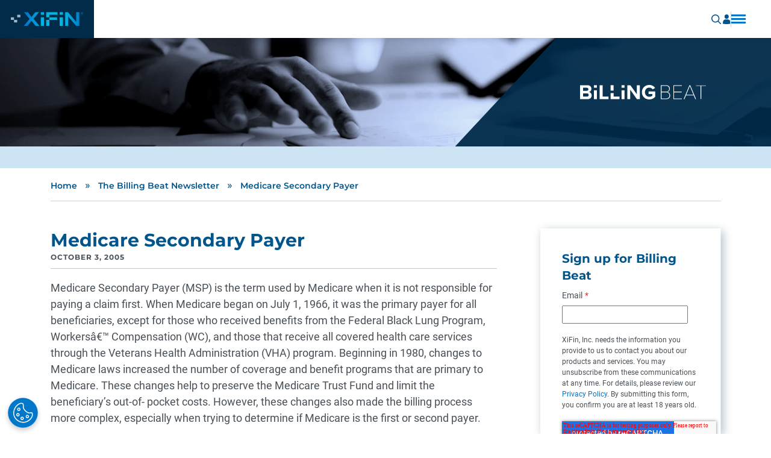

--- FILE ---
content_type: text/html; charset=UTF-8
request_url: https://www.xifin.com/billing-beat/medicare-secondary-payer/
body_size: 214930
content:
<!DOCTYPE html>
<html lang="en">
    <head>
        <meta charset="utf-8" />
        <title>Medicare Secondary Payer | XiFin, Inc.</title>
        <meta name="viewport" content="width=device-width, initial-scale=1.0" />
        <meta name="google-site-verification" content="g8pHG-3_xVxKB2olWvlW40CETlbZRYDQAty4Kx1rKJE" />
        
        <!-- Google Tag Manager -->
        <script>(function(w,d,s,l,i){w[l]=w[l]||[];w[l].push({'gtm.start':
        new Date().getTime(),event:'gtm.js'});var f=d.getElementsByTagName(s)[0],
        j=d.createElement(s),dl=l!='dataLayer'?'&l='+l:'';j.async=true;j.src=
        'https://www.googletagmanager.com/gtm.js?id='+i+dl;f.parentNode.insertBefore(j,f);
        })(window,document,'script','dataLayer','GTM-WH255MT');</script>
        <!-- End Google Tag Manager -->

        <link rel="stylesheet" media="all" href="/wp-content/themes/xifin/dist/main.css?id=38776b4401932494f445889f951416af"/>
        <link rel="icon" href="/favicon.ico" sizes="any">
        <link rel="icon" type="image/svg" href="/favicon.svg">
        <link rel="apple-touch-icon" href="/apple-touch-icon.png">

        <!-- vidyard -->
        <script async src="https://play.vidyard.com/embed/v4.js"></script>

        <!-- landing pages -->
                <!-- wp head -->
        <meta name='robots' content='index, follow, max-image-preview:large, max-snippet:-1, max-video-preview:-1' />

	<!-- This site is optimized with the Yoast SEO Premium plugin v26.7 (Yoast SEO v26.7) - https://yoast.com/wordpress/plugins/seo/ -->
	<link rel="canonical" href="https://www.xifin.com/billing-beat/medicare-secondary-payer/" />
	<meta property="og:locale" content="en_US" />
	<meta property="og:type" content="article" />
	<meta property="og:title" content="Medicare Secondary Payer | XiFin, Inc." />
	<meta property="og:description" content="Medicare Secondary Payer (MSP) is the term used by Medicare when it is not responsible for paying a claim first. When Medicare began on July 1, 1966, it was the primary payer for all beneficiaries, except for those who received benefits from the Federal Black Lung Program, Workersâ€™ Compensation (WC), and those that receive all… Read More" />
	<meta property="og:url" content="https://www.xifin.com/billing-beat/medicare-secondary-payer/" />
	<meta property="og:site_name" content="XiFin, Inc." />
	<meta property="article:publisher" content="https://www.facebook.com/XiFin.inc/" />
	<meta property="og:image:secure_url" content="https://media.xifin.com/prod/uploads/XiFin_logo-lock-up_post-share_1200x675px.png" />
	<meta property="og:image" content="http://media.xifin.com/prod/uploads/XiFin_logo-lock-up_post-share_1200x675px.png" />
	<meta property="og:image" content="https://media.xifin.com/prod/uploads/XiFin_logo-lock-up_post-share_1200x675px.png" />
	<meta property="og:image:width" content="1200" />
	<meta property="og:image:height" content="675" />
	<meta property="og:image:type" content="image/png" />
	<meta name="twitter:card" content="summary_large_image" />
	<meta name="twitter:site" content="@XiFin" />
	<meta name="twitter:label1" content="Est. reading time" />
	<meta name="twitter:data1" content="1 minute" />
	<script type="application/ld+json" class="yoast-schema-graph">{"@context":"https://schema.org","@graph":[{"@type":"WebPage","@id":"https://www.xifin.com/billing-beat/medicare-secondary-payer/","url":"https://www.xifin.com/billing-beat/medicare-secondary-payer/","name":"Medicare Secondary Payer | XiFin, Inc.","isPartOf":{"@id":"https://www.xifin.com/#website"},"datePublished":"2005-10-03T12:00:00+00:00","breadcrumb":{"@id":"https://www.xifin.com/billing-beat/medicare-secondary-payer/#breadcrumb"},"inLanguage":"en-US","potentialAction":[{"@type":"ReadAction","target":["https://www.xifin.com/billing-beat/medicare-secondary-payer/"]}]},{"@type":"BreadcrumbList","@id":"https://www.xifin.com/billing-beat/medicare-secondary-payer/#breadcrumb","itemListElement":[{"@type":"ListItem","position":1,"name":"Billing Beat","item":"https://www.xifin.com/billing-beat/"},{"@type":"ListItem","position":2,"name":"Medicare Secondary Payer"}]},{"@type":"WebSite","@id":"https://www.xifin.com/#website","url":"https://www.xifin.com/","name":"XiFin, Inc.","description":"The Power To Do Good","publisher":{"@id":"https://www.xifin.com/#organization"},"potentialAction":[{"@type":"SearchAction","target":{"@type":"EntryPoint","urlTemplate":"https://www.xifin.com/?s={search_term_string}"},"query-input":{"@type":"PropertyValueSpecification","valueRequired":true,"valueName":"search_term_string"}}],"inLanguage":"en-US"},{"@type":"Organization","@id":"https://www.xifin.com/#organization","name":"XiFin, Inc.","alternateName":"XiFin","url":"https://www.xifin.com/","logo":{"@type":"ImageObject","inLanguage":"en-US","@id":"https://www.xifin.com/#/schema/logo/image/","url":"https://media.xifin.com/prod/uploads/XiFin_logo_post-share696x696px.png","contentUrl":"https://media.xifin.com/prod/uploads/XiFin_logo_post-share696x696px.png","width":696,"height":696,"caption":"XiFin, Inc."},"image":{"@id":"https://www.xifin.com/#/schema/logo/image/"},"sameAs":["https://www.facebook.com/XiFin.inc/","https://x.com/XiFin","https://www.linkedin.com/company/xifin"]}]}</script>
	<!-- / Yoast SEO Premium plugin. -->


<link rel='dns-prefetch' href='//js.hsforms.net' />
<link rel='dns-prefetch' href='//js.hscta.net' />
<link rel='dns-prefetch' href='//media.xifin.com' />
<style id='wp-img-auto-sizes-contain-inline-css' type='text/css'>
img:is([sizes=auto i],[sizes^="auto," i]){contain-intrinsic-size:3000px 1500px}
/*# sourceURL=wp-img-auto-sizes-contain-inline-css */
</style>
<script type="text/javascript" src="https://js.hsforms.net/forms/embed/v2.js?ver=2.0.0" id="hubspot-forms-js" defer="defer" data-wp-strategy="defer"></script>
<script type="text/javascript" src="https://js.hscta.net/cta/current.js?ver=2.0.0" id="hubspot-cta-js"></script>
    <style id='global-styles-inline-css' type='text/css'>
:root{--wp--preset--aspect-ratio--square: 1;--wp--preset--aspect-ratio--4-3: 4/3;--wp--preset--aspect-ratio--3-4: 3/4;--wp--preset--aspect-ratio--3-2: 3/2;--wp--preset--aspect-ratio--2-3: 2/3;--wp--preset--aspect-ratio--16-9: 16/9;--wp--preset--aspect-ratio--9-16: 9/16;--wp--preset--color--black: #000000;--wp--preset--color--cyan-bluish-gray: #abb8c3;--wp--preset--color--white: #ffffff;--wp--preset--color--pale-pink: #f78da7;--wp--preset--color--vivid-red: #cf2e2e;--wp--preset--color--luminous-vivid-orange: #ff6900;--wp--preset--color--luminous-vivid-amber: #fcb900;--wp--preset--color--light-green-cyan: #7bdcb5;--wp--preset--color--vivid-green-cyan: #00d084;--wp--preset--color--pale-cyan-blue: #8ed1fc;--wp--preset--color--vivid-cyan-blue: #0693e3;--wp--preset--color--vivid-purple: #9b51e0;--wp--preset--gradient--vivid-cyan-blue-to-vivid-purple: linear-gradient(135deg,rgb(6,147,227) 0%,rgb(155,81,224) 100%);--wp--preset--gradient--light-green-cyan-to-vivid-green-cyan: linear-gradient(135deg,rgb(122,220,180) 0%,rgb(0,208,130) 100%);--wp--preset--gradient--luminous-vivid-amber-to-luminous-vivid-orange: linear-gradient(135deg,rgb(252,185,0) 0%,rgb(255,105,0) 100%);--wp--preset--gradient--luminous-vivid-orange-to-vivid-red: linear-gradient(135deg,rgb(255,105,0) 0%,rgb(207,46,46) 100%);--wp--preset--gradient--very-light-gray-to-cyan-bluish-gray: linear-gradient(135deg,rgb(238,238,238) 0%,rgb(169,184,195) 100%);--wp--preset--gradient--cool-to-warm-spectrum: linear-gradient(135deg,rgb(74,234,220) 0%,rgb(151,120,209) 20%,rgb(207,42,186) 40%,rgb(238,44,130) 60%,rgb(251,105,98) 80%,rgb(254,248,76) 100%);--wp--preset--gradient--blush-light-purple: linear-gradient(135deg,rgb(255,206,236) 0%,rgb(152,150,240) 100%);--wp--preset--gradient--blush-bordeaux: linear-gradient(135deg,rgb(254,205,165) 0%,rgb(254,45,45) 50%,rgb(107,0,62) 100%);--wp--preset--gradient--luminous-dusk: linear-gradient(135deg,rgb(255,203,112) 0%,rgb(199,81,192) 50%,rgb(65,88,208) 100%);--wp--preset--gradient--pale-ocean: linear-gradient(135deg,rgb(255,245,203) 0%,rgb(182,227,212) 50%,rgb(51,167,181) 100%);--wp--preset--gradient--electric-grass: linear-gradient(135deg,rgb(202,248,128) 0%,rgb(113,206,126) 100%);--wp--preset--gradient--midnight: linear-gradient(135deg,rgb(2,3,129) 0%,rgb(40,116,252) 100%);--wp--preset--font-size--small: 13px;--wp--preset--font-size--medium: 20px;--wp--preset--font-size--large: 36px;--wp--preset--font-size--x-large: 42px;--wp--preset--spacing--20: 0.44rem;--wp--preset--spacing--30: 0.67rem;--wp--preset--spacing--40: 1rem;--wp--preset--spacing--50: 1.5rem;--wp--preset--spacing--60: 2.25rem;--wp--preset--spacing--70: 3.38rem;--wp--preset--spacing--80: 5.06rem;--wp--preset--shadow--natural: 6px 6px 9px rgba(0, 0, 0, 0.2);--wp--preset--shadow--deep: 12px 12px 50px rgba(0, 0, 0, 0.4);--wp--preset--shadow--sharp: 6px 6px 0px rgba(0, 0, 0, 0.2);--wp--preset--shadow--outlined: 6px 6px 0px -3px rgb(255, 255, 255), 6px 6px rgb(0, 0, 0);--wp--preset--shadow--crisp: 6px 6px 0px rgb(0, 0, 0);}:where(.is-layout-flex){gap: 0.5em;}:where(.is-layout-grid){gap: 0.5em;}body .is-layout-flex{display: flex;}.is-layout-flex{flex-wrap: wrap;align-items: center;}.is-layout-flex > :is(*, div){margin: 0;}body .is-layout-grid{display: grid;}.is-layout-grid > :is(*, div){margin: 0;}:where(.wp-block-columns.is-layout-flex){gap: 2em;}:where(.wp-block-columns.is-layout-grid){gap: 2em;}:where(.wp-block-post-template.is-layout-flex){gap: 1.25em;}:where(.wp-block-post-template.is-layout-grid){gap: 1.25em;}.has-black-color{color: var(--wp--preset--color--black) !important;}.has-cyan-bluish-gray-color{color: var(--wp--preset--color--cyan-bluish-gray) !important;}.has-white-color{color: var(--wp--preset--color--white) !important;}.has-pale-pink-color{color: var(--wp--preset--color--pale-pink) !important;}.has-vivid-red-color{color: var(--wp--preset--color--vivid-red) !important;}.has-luminous-vivid-orange-color{color: var(--wp--preset--color--luminous-vivid-orange) !important;}.has-luminous-vivid-amber-color{color: var(--wp--preset--color--luminous-vivid-amber) !important;}.has-light-green-cyan-color{color: var(--wp--preset--color--light-green-cyan) !important;}.has-vivid-green-cyan-color{color: var(--wp--preset--color--vivid-green-cyan) !important;}.has-pale-cyan-blue-color{color: var(--wp--preset--color--pale-cyan-blue) !important;}.has-vivid-cyan-blue-color{color: var(--wp--preset--color--vivid-cyan-blue) !important;}.has-vivid-purple-color{color: var(--wp--preset--color--vivid-purple) !important;}.has-black-background-color{background-color: var(--wp--preset--color--black) !important;}.has-cyan-bluish-gray-background-color{background-color: var(--wp--preset--color--cyan-bluish-gray) !important;}.has-white-background-color{background-color: var(--wp--preset--color--white) !important;}.has-pale-pink-background-color{background-color: var(--wp--preset--color--pale-pink) !important;}.has-vivid-red-background-color{background-color: var(--wp--preset--color--vivid-red) !important;}.has-luminous-vivid-orange-background-color{background-color: var(--wp--preset--color--luminous-vivid-orange) !important;}.has-luminous-vivid-amber-background-color{background-color: var(--wp--preset--color--luminous-vivid-amber) !important;}.has-light-green-cyan-background-color{background-color: var(--wp--preset--color--light-green-cyan) !important;}.has-vivid-green-cyan-background-color{background-color: var(--wp--preset--color--vivid-green-cyan) !important;}.has-pale-cyan-blue-background-color{background-color: var(--wp--preset--color--pale-cyan-blue) !important;}.has-vivid-cyan-blue-background-color{background-color: var(--wp--preset--color--vivid-cyan-blue) !important;}.has-vivid-purple-background-color{background-color: var(--wp--preset--color--vivid-purple) !important;}.has-black-border-color{border-color: var(--wp--preset--color--black) !important;}.has-cyan-bluish-gray-border-color{border-color: var(--wp--preset--color--cyan-bluish-gray) !important;}.has-white-border-color{border-color: var(--wp--preset--color--white) !important;}.has-pale-pink-border-color{border-color: var(--wp--preset--color--pale-pink) !important;}.has-vivid-red-border-color{border-color: var(--wp--preset--color--vivid-red) !important;}.has-luminous-vivid-orange-border-color{border-color: var(--wp--preset--color--luminous-vivid-orange) !important;}.has-luminous-vivid-amber-border-color{border-color: var(--wp--preset--color--luminous-vivid-amber) !important;}.has-light-green-cyan-border-color{border-color: var(--wp--preset--color--light-green-cyan) !important;}.has-vivid-green-cyan-border-color{border-color: var(--wp--preset--color--vivid-green-cyan) !important;}.has-pale-cyan-blue-border-color{border-color: var(--wp--preset--color--pale-cyan-blue) !important;}.has-vivid-cyan-blue-border-color{border-color: var(--wp--preset--color--vivid-cyan-blue) !important;}.has-vivid-purple-border-color{border-color: var(--wp--preset--color--vivid-purple) !important;}.has-vivid-cyan-blue-to-vivid-purple-gradient-background{background: var(--wp--preset--gradient--vivid-cyan-blue-to-vivid-purple) !important;}.has-light-green-cyan-to-vivid-green-cyan-gradient-background{background: var(--wp--preset--gradient--light-green-cyan-to-vivid-green-cyan) !important;}.has-luminous-vivid-amber-to-luminous-vivid-orange-gradient-background{background: var(--wp--preset--gradient--luminous-vivid-amber-to-luminous-vivid-orange) !important;}.has-luminous-vivid-orange-to-vivid-red-gradient-background{background: var(--wp--preset--gradient--luminous-vivid-orange-to-vivid-red) !important;}.has-very-light-gray-to-cyan-bluish-gray-gradient-background{background: var(--wp--preset--gradient--very-light-gray-to-cyan-bluish-gray) !important;}.has-cool-to-warm-spectrum-gradient-background{background: var(--wp--preset--gradient--cool-to-warm-spectrum) !important;}.has-blush-light-purple-gradient-background{background: var(--wp--preset--gradient--blush-light-purple) !important;}.has-blush-bordeaux-gradient-background{background: var(--wp--preset--gradient--blush-bordeaux) !important;}.has-luminous-dusk-gradient-background{background: var(--wp--preset--gradient--luminous-dusk) !important;}.has-pale-ocean-gradient-background{background: var(--wp--preset--gradient--pale-ocean) !important;}.has-electric-grass-gradient-background{background: var(--wp--preset--gradient--electric-grass) !important;}.has-midnight-gradient-background{background: var(--wp--preset--gradient--midnight) !important;}.has-small-font-size{font-size: var(--wp--preset--font-size--small) !important;}.has-medium-font-size{font-size: var(--wp--preset--font-size--medium) !important;}.has-large-font-size{font-size: var(--wp--preset--font-size--large) !important;}.has-x-large-font-size{font-size: var(--wp--preset--font-size--x-large) !important;}
/*# sourceURL=global-styles-inline-css */
</style>
</head>
    <body class="wp-singular type-billing-beat-template-default single single-type-billing-beat postid-3872 wp-theme-xifin">
        <!-- Google Tag Manager (noscript) -->
        <noscript><iframe src="https://www.googletagmanager.com/ns.html?id=GTM-WH255MT"
        height="0" width="0" style="display:none;visibility:hidden"></iframe></noscript>
        <!-- End Google Tag Manager (noscript) -->
        <div id="vue-root" post-id="3872" :edge="edge" :style="style" v-cloak>
            <requestdemo :obj="{&quot;utils&quot;:[{&quot;ID&quot;:10373,&quot;post_author&quot;:&quot;1&quot;,&quot;post_date&quot;:&quot;2025-08-14 15:52:54&quot;,&quot;post_date_gmt&quot;:&quot;2023-03-15 18:09:19&quot;,&quot;post_content&quot;:&quot;&quot;,&quot;post_title&quot;:&quot;Customer Resources&quot;,&quot;post_excerpt&quot;:&quot;&quot;,&quot;post_status&quot;:&quot;publish&quot;,&quot;comment_status&quot;:&quot;closed&quot;,&quot;ping_status&quot;:&quot;closed&quot;,&quot;post_password&quot;:&quot;&quot;,&quot;post_name&quot;:&quot;support-2&quot;,&quot;to_ping&quot;:&quot;&quot;,&quot;pinged&quot;:&quot;&quot;,&quot;post_modified&quot;:&quot;2025-08-14 15:52:54&quot;,&quot;post_modified_gmt&quot;:&quot;2025-08-14 22:52:54&quot;,&quot;post_content_filtered&quot;:&quot;&quot;,&quot;post_parent&quot;:0,&quot;guid&quot;:&quot;https:\/\/www.xifin.com\/?p=10373&quot;,&quot;menu_order&quot;:1,&quot;post_type&quot;:&quot;nav_menu_item&quot;,&quot;post_mime_type&quot;:&quot;&quot;,&quot;comment_count&quot;:&quot;0&quot;,&quot;filter&quot;:&quot;raw&quot;,&quot;db_id&quot;:10373,&quot;menu_item_parent&quot;:&quot;0&quot;,&quot;object_id&quot;:&quot;10373&quot;,&quot;object&quot;:&quot;custom&quot;,&quot;type&quot;:&quot;custom&quot;,&quot;type_label&quot;:&quot;Custom Link&quot;,&quot;title&quot;:&quot;Customer Resources&quot;,&quot;url&quot;:&quot;#&quot;,&quot;target&quot;:&quot;&quot;,&quot;attr_title&quot;:&quot;&quot;,&quot;description&quot;:&quot;&quot;,&quot;classes&quot;:[&quot;&quot;],&quot;xfn&quot;:&quot;&quot;,&quot;children&quot;:[{&quot;ID&quot;:29090,&quot;post_author&quot;:&quot;1&quot;,&quot;post_date&quot;:&quot;2025-08-14 15:52:54&quot;,&quot;post_date_gmt&quot;:&quot;2025-08-11 22:18:44&quot;,&quot;post_content&quot;:&quot;&quot;,&quot;post_title&quot;:&quot;Login&quot;,&quot;post_excerpt&quot;:&quot;&quot;,&quot;post_status&quot;:&quot;publish&quot;,&quot;comment_status&quot;:&quot;closed&quot;,&quot;ping_status&quot;:&quot;closed&quot;,&quot;post_password&quot;:&quot;&quot;,&quot;post_name&quot;:&quot;login&quot;,&quot;to_ping&quot;:&quot;&quot;,&quot;pinged&quot;:&quot;&quot;,&quot;post_modified&quot;:&quot;2025-08-14 15:52:54&quot;,&quot;post_modified_gmt&quot;:&quot;2025-08-14 22:52:54&quot;,&quot;post_content_filtered&quot;:&quot;&quot;,&quot;post_parent&quot;:0,&quot;guid&quot;:&quot;https:\/\/www.xifin.com\/?p=29090&quot;,&quot;menu_order&quot;:2,&quot;post_type&quot;:&quot;nav_menu_item&quot;,&quot;post_mime_type&quot;:&quot;&quot;,&quot;comment_count&quot;:&quot;0&quot;,&quot;filter&quot;:&quot;raw&quot;,&quot;db_id&quot;:29090,&quot;menu_item_parent&quot;:&quot;10373&quot;,&quot;object_id&quot;:&quot;29090&quot;,&quot;object&quot;:&quot;custom&quot;,&quot;type&quot;:&quot;custom&quot;,&quot;type_label&quot;:&quot;Custom Link&quot;,&quot;title&quot;:&quot;Login&quot;,&quot;url&quot;:&quot;\/customer-resources\/&quot;,&quot;target&quot;:&quot;&quot;,&quot;attr_title&quot;:&quot;&quot;,&quot;description&quot;:&quot;&quot;,&quot;classes&quot;:[&quot;font-family-montserrat-bold&quot;],&quot;xfn&quot;:&quot;&quot;},{&quot;ID&quot;:29091,&quot;post_author&quot;:&quot;1&quot;,&quot;post_date&quot;:&quot;2025-08-14 15:52:54&quot;,&quot;post_date_gmt&quot;:&quot;2025-08-11 22:18:44&quot;,&quot;post_content&quot;:&quot;&quot;,&quot;post_title&quot;:&quot;Empower RCM&quot;,&quot;post_excerpt&quot;:&quot;&quot;,&quot;post_status&quot;:&quot;publish&quot;,&quot;comment_status&quot;:&quot;closed&quot;,&quot;ping_status&quot;:&quot;closed&quot;,&quot;post_password&quot;:&quot;&quot;,&quot;post_name&quot;:&quot;xifin-empower&quot;,&quot;to_ping&quot;:&quot;&quot;,&quot;pinged&quot;:&quot;&quot;,&quot;post_modified&quot;:&quot;2025-08-14 15:52:54&quot;,&quot;post_modified_gmt&quot;:&quot;2025-08-14 22:52:54&quot;,&quot;post_content_filtered&quot;:&quot;&quot;,&quot;post_parent&quot;:0,&quot;guid&quot;:&quot;https:\/\/www.xifin.com\/?p=29091&quot;,&quot;menu_order&quot;:3,&quot;post_type&quot;:&quot;nav_menu_item&quot;,&quot;post_mime_type&quot;:&quot;&quot;,&quot;comment_count&quot;:&quot;0&quot;,&quot;filter&quot;:&quot;raw&quot;,&quot;db_id&quot;:29091,&quot;menu_item_parent&quot;:&quot;10373&quot;,&quot;object_id&quot;:&quot;29091&quot;,&quot;object&quot;:&quot;custom&quot;,&quot;type&quot;:&quot;custom&quot;,&quot;type_label&quot;:&quot;Custom Link&quot;,&quot;title&quot;:&quot;Empower RCM&quot;,&quot;url&quot;:&quot;https:\/\/sso.xifin.net\/cas\/login?_ga=2.77881366.36613104.1669246390-843232160.1669246390&quot;,&quot;target&quot;:&quot;_blank&quot;,&quot;attr_title&quot;:&quot;&quot;,&quot;description&quot;:&quot;&quot;,&quot;classes&quot;:[&quot;indent&quot;],&quot;xfn&quot;:&quot;&quot;},{&quot;ID&quot;:29093,&quot;post_author&quot;:&quot;1&quot;,&quot;post_date&quot;:&quot;2025-08-14 15:52:54&quot;,&quot;post_date_gmt&quot;:&quot;2025-08-11 22:19:49&quot;,&quot;post_content&quot;:&quot;&quot;,&quot;post_title&quot;:&quot;Empower RCM - Pharmacy Essentials &lt;em&gt;(CareCLAIM OmniTools)&lt;\/em&gt;&quot;,&quot;post_excerpt&quot;:&quot;&quot;,&quot;post_status&quot;:&quot;publish&quot;,&quot;comment_status&quot;:&quot;closed&quot;,&quot;ping_status&quot;:&quot;closed&quot;,&quot;post_password&quot;:&quot;&quot;,&quot;post_name&quot;:&quot;empower-rcm-pharmacy-essentials-careclaim-omnitools&quot;,&quot;to_ping&quot;:&quot;&quot;,&quot;pinged&quot;:&quot;&quot;,&quot;post_modified&quot;:&quot;2025-08-14 15:52:54&quot;,&quot;post_modified_gmt&quot;:&quot;2025-08-14 22:52:54&quot;,&quot;post_content_filtered&quot;:&quot;&quot;,&quot;post_parent&quot;:0,&quot;guid&quot;:&quot;https:\/\/www.xifin.com\/?p=29093&quot;,&quot;menu_order&quot;:4,&quot;post_type&quot;:&quot;nav_menu_item&quot;,&quot;post_mime_type&quot;:&quot;&quot;,&quot;comment_count&quot;:&quot;0&quot;,&quot;filter&quot;:&quot;raw&quot;,&quot;db_id&quot;:29093,&quot;menu_item_parent&quot;:&quot;10373&quot;,&quot;object_id&quot;:&quot;29093&quot;,&quot;object&quot;:&quot;custom&quot;,&quot;type&quot;:&quot;custom&quot;,&quot;type_label&quot;:&quot;Custom Link&quot;,&quot;title&quot;:&quot;Empower RCM - Pharmacy Essentials &lt;em&gt;(CareCLAIM OmniTools)&lt;\/em&gt;&quot;,&quot;url&quot;:&quot;https:\/\/tools.omnisys-llc.com\/&quot;,&quot;target&quot;:&quot;_blank&quot;,&quot;attr_title&quot;:&quot;&quot;,&quot;description&quot;:&quot;&quot;,&quot;classes&quot;:[&quot;indent&quot;],&quot;xfn&quot;:&quot;&quot;},{&quot;ID&quot;:29094,&quot;post_author&quot;:&quot;1&quot;,&quot;post_date&quot;:&quot;2025-08-14 15:52:54&quot;,&quot;post_date_gmt&quot;:&quot;2025-08-11 22:19:49&quot;,&quot;post_content&quot;:&quot;&quot;,&quot;post_title&quot;:&quot;Empower ARC &lt;em&gt;(Strand-Rx)&lt;\/em&gt;&quot;,&quot;post_excerpt&quot;:&quot;&quot;,&quot;post_status&quot;:&quot;publish&quot;,&quot;comment_status&quot;:&quot;closed&quot;,&quot;ping_status&quot;:&quot;closed&quot;,&quot;post_password&quot;:&quot;&quot;,&quot;post_name&quot;:&quot;empower-arc-strand-rx&quot;,&quot;to_ping&quot;:&quot;&quot;,&quot;pinged&quot;:&quot;&quot;,&quot;post_modified&quot;:&quot;2025-08-14 15:52:54&quot;,&quot;post_modified_gmt&quot;:&quot;2025-08-14 22:52:54&quot;,&quot;post_content_filtered&quot;:&quot;&quot;,&quot;post_parent&quot;:0,&quot;guid&quot;:&quot;https:\/\/www.xifin.com\/?p=29094&quot;,&quot;menu_order&quot;:5,&quot;post_type&quot;:&quot;nav_menu_item&quot;,&quot;post_mime_type&quot;:&quot;&quot;,&quot;comment_count&quot;:&quot;0&quot;,&quot;filter&quot;:&quot;raw&quot;,&quot;db_id&quot;:29094,&quot;menu_item_parent&quot;:&quot;10373&quot;,&quot;object_id&quot;:&quot;29094&quot;,&quot;object&quot;:&quot;custom&quot;,&quot;type&quot;:&quot;custom&quot;,&quot;type_label&quot;:&quot;Custom Link&quot;,&quot;title&quot;:&quot;Empower ARC &lt;em&gt;(Strand-Rx)&lt;\/em&gt;&quot;,&quot;url&quot;:&quot;https:\/\/prod.strandrx.com\/&quot;,&quot;target&quot;:&quot;_blank&quot;,&quot;attr_title&quot;:&quot;&quot;,&quot;description&quot;:&quot;&quot;,&quot;classes&quot;:[&quot;indent&quot;],&quot;xfn&quot;:&quot;&quot;},{&quot;ID&quot;:29092,&quot;post_author&quot;:&quot;1&quot;,&quot;post_date&quot;:&quot;2025-08-14 15:52:54&quot;,&quot;post_date_gmt&quot;:&quot;2025-08-11 22:18:44&quot;,&quot;post_content&quot;:&quot;&quot;,&quot;post_title&quot;:&quot;Empower LIS&quot;,&quot;post_excerpt&quot;:&quot;&quot;,&quot;post_status&quot;:&quot;publish&quot;,&quot;comment_status&quot;:&quot;closed&quot;,&quot;ping_status&quot;:&quot;closed&quot;,&quot;post_password&quot;:&quot;&quot;,&quot;post_name&quot;:&quot;empower-lis&quot;,&quot;to_ping&quot;:&quot;&quot;,&quot;pinged&quot;:&quot;&quot;,&quot;post_modified&quot;:&quot;2025-08-14 15:52:54&quot;,&quot;post_modified_gmt&quot;:&quot;2025-08-14 22:52:54&quot;,&quot;post_content_filtered&quot;:&quot;&quot;,&quot;post_parent&quot;:0,&quot;guid&quot;:&quot;https:\/\/www.xifin.com\/?p=29092&quot;,&quot;menu_order&quot;:6,&quot;post_type&quot;:&quot;nav_menu_item&quot;,&quot;post_mime_type&quot;:&quot;&quot;,&quot;comment_count&quot;:&quot;0&quot;,&quot;filter&quot;:&quot;raw&quot;,&quot;db_id&quot;:29092,&quot;menu_item_parent&quot;:&quot;10373&quot;,&quot;object_id&quot;:&quot;29092&quot;,&quot;object&quot;:&quot;custom&quot;,&quot;type&quot;:&quot;custom&quot;,&quot;type_label&quot;:&quot;Custom Link&quot;,&quot;title&quot;:&quot;Empower LIS&quot;,&quot;url&quot;:&quot;https:\/\/sso.xifin.net\/cas\/login?_ga=2.266382222.1827695009.1706550900-982862775.1704416433&quot;,&quot;target&quot;:&quot;_blank&quot;,&quot;attr_title&quot;:&quot;&quot;,&quot;description&quot;:&quot;&quot;,&quot;classes&quot;:[&quot;indent&quot;],&quot;xfn&quot;:&quot;&quot;},{&quot;ID&quot;:29095,&quot;post_author&quot;:&quot;1&quot;,&quot;post_date&quot;:&quot;2025-08-14 15:52:54&quot;,&quot;post_date_gmt&quot;:&quot;2025-08-11 22:19:49&quot;,&quot;post_content&quot;:&quot;&quot;,&quot;post_title&quot;:&quot;ProfitMax&quot;,&quot;post_excerpt&quot;:&quot;&quot;,&quot;post_status&quot;:&quot;publish&quot;,&quot;comment_status&quot;:&quot;closed&quot;,&quot;ping_status&quot;:&quot;closed&quot;,&quot;post_password&quot;:&quot;&quot;,&quot;post_name&quot;:&quot;profitmax&quot;,&quot;to_ping&quot;:&quot;&quot;,&quot;pinged&quot;:&quot;&quot;,&quot;post_modified&quot;:&quot;2025-08-14 15:52:54&quot;,&quot;post_modified_gmt&quot;:&quot;2025-08-14 22:52:54&quot;,&quot;post_content_filtered&quot;:&quot;&quot;,&quot;post_parent&quot;:0,&quot;guid&quot;:&quot;https:\/\/www.xifin.com\/?p=29095&quot;,&quot;menu_order&quot;:7,&quot;post_type&quot;:&quot;nav_menu_item&quot;,&quot;post_mime_type&quot;:&quot;&quot;,&quot;comment_count&quot;:&quot;0&quot;,&quot;filter&quot;:&quot;raw&quot;,&quot;db_id&quot;:29095,&quot;menu_item_parent&quot;:&quot;10373&quot;,&quot;object_id&quot;:&quot;29095&quot;,&quot;object&quot;:&quot;custom&quot;,&quot;type&quot;:&quot;custom&quot;,&quot;type_label&quot;:&quot;Custom Link&quot;,&quot;title&quot;:&quot;ProfitMax&quot;,&quot;url&quot;:&quot;https:\/\/profitmax.omnisys.com\/?__hstc=40363581.5dd7a598f75bff11f50b39978375b8a2.1754676401795.1754689003283.1754932258717.4&amp;__hssc=40363581.37.1754932258717&amp;__hsfp=1387625814&quot;,&quot;target&quot;:&quot;_blank&quot;,&quot;attr_title&quot;:&quot;&quot;,&quot;description&quot;:&quot;&quot;,&quot;classes&quot;:[&quot;indent&quot;],&quot;xfn&quot;:&quot;&quot;},{&quot;ID&quot;:29096,&quot;post_author&quot;:&quot;1&quot;,&quot;post_date&quot;:&quot;2025-08-14 15:52:54&quot;,&quot;post_date_gmt&quot;:&quot;2025-08-11 22:20:49&quot;,&quot;post_content&quot;:&quot;&quot;,&quot;post_title&quot;:&quot;Support&quot;,&quot;post_excerpt&quot;:&quot;&quot;,&quot;post_status&quot;:&quot;publish&quot;,&quot;comment_status&quot;:&quot;closed&quot;,&quot;ping_status&quot;:&quot;closed&quot;,&quot;post_password&quot;:&quot;&quot;,&quot;post_name&quot;:&quot;support&quot;,&quot;to_ping&quot;:&quot;&quot;,&quot;pinged&quot;:&quot;&quot;,&quot;post_modified&quot;:&quot;2025-08-14 15:52:54&quot;,&quot;post_modified_gmt&quot;:&quot;2025-08-14 22:52:54&quot;,&quot;post_content_filtered&quot;:&quot;&quot;,&quot;post_parent&quot;:0,&quot;guid&quot;:&quot;https:\/\/www.xifin.com\/?p=29096&quot;,&quot;menu_order&quot;:8,&quot;post_type&quot;:&quot;nav_menu_item&quot;,&quot;post_mime_type&quot;:&quot;&quot;,&quot;comment_count&quot;:&quot;0&quot;,&quot;filter&quot;:&quot;raw&quot;,&quot;db_id&quot;:29096,&quot;menu_item_parent&quot;:&quot;10373&quot;,&quot;object_id&quot;:&quot;29096&quot;,&quot;object&quot;:&quot;custom&quot;,&quot;type&quot;:&quot;custom&quot;,&quot;type_label&quot;:&quot;Custom Link&quot;,&quot;title&quot;:&quot;Support&quot;,&quot;url&quot;:&quot;\/customer-resources\/&quot;,&quot;target&quot;:&quot;&quot;,&quot;attr_title&quot;:&quot;&quot;,&quot;description&quot;:&quot;&quot;,&quot;classes&quot;:[&quot;font-family-montserrat-bold&quot;],&quot;xfn&quot;:&quot;&quot;}]},{&quot;ID&quot;:29097,&quot;post_author&quot;:&quot;1&quot;,&quot;post_date&quot;:&quot;2025-08-14 15:52:54&quot;,&quot;post_date_gmt&quot;:&quot;2025-08-11 22:20:49&quot;,&quot;post_content&quot;:&quot;&quot;,&quot;post_title&quot;:&quot;Contact Us&quot;,&quot;post_excerpt&quot;:&quot;&quot;,&quot;post_status&quot;:&quot;publish&quot;,&quot;comment_status&quot;:&quot;closed&quot;,&quot;ping_status&quot;:&quot;closed&quot;,&quot;post_password&quot;:&quot;&quot;,&quot;post_name&quot;:&quot;contact-us&quot;,&quot;to_ping&quot;:&quot;&quot;,&quot;pinged&quot;:&quot;&quot;,&quot;post_modified&quot;:&quot;2025-08-14 15:52:54&quot;,&quot;post_modified_gmt&quot;:&quot;2025-08-14 22:52:54&quot;,&quot;post_content_filtered&quot;:&quot;&quot;,&quot;post_parent&quot;:0,&quot;guid&quot;:&quot;https:\/\/www.xifin.com\/?p=29097&quot;,&quot;menu_order&quot;:9,&quot;post_type&quot;:&quot;nav_menu_item&quot;,&quot;post_mime_type&quot;:&quot;&quot;,&quot;comment_count&quot;:&quot;0&quot;,&quot;filter&quot;:&quot;raw&quot;,&quot;db_id&quot;:29097,&quot;menu_item_parent&quot;:&quot;0&quot;,&quot;object_id&quot;:&quot;29097&quot;,&quot;object&quot;:&quot;custom&quot;,&quot;type&quot;:&quot;custom&quot;,&quot;type_label&quot;:&quot;Custom Link&quot;,&quot;title&quot;:&quot;Contact Us&quot;,&quot;url&quot;:&quot;#&quot;,&quot;target&quot;:&quot;&quot;,&quot;attr_title&quot;:&quot;&quot;,&quot;description&quot;:&quot;&quot;,&quot;classes&quot;:[&quot;&quot;],&quot;xfn&quot;:&quot;&quot;,&quot;children&quot;:[{&quot;ID&quot;:29098,&quot;post_author&quot;:&quot;1&quot;,&quot;post_date&quot;:&quot;2025-08-14 15:52:54&quot;,&quot;post_date_gmt&quot;:&quot;2025-08-11 22:20:49&quot;,&quot;post_content&quot;:&quot;&quot;,&quot;post_title&quot;:&quot;Sales&quot;,&quot;post_excerpt&quot;:&quot;&quot;,&quot;post_status&quot;:&quot;publish&quot;,&quot;comment_status&quot;:&quot;closed&quot;,&quot;ping_status&quot;:&quot;closed&quot;,&quot;post_password&quot;:&quot;&quot;,&quot;post_name&quot;:&quot;sales&quot;,&quot;to_ping&quot;:&quot;&quot;,&quot;pinged&quot;:&quot;&quot;,&quot;post_modified&quot;:&quot;2025-08-14 15:52:54&quot;,&quot;post_modified_gmt&quot;:&quot;2025-08-14 22:52:54&quot;,&quot;post_content_filtered&quot;:&quot;&quot;,&quot;post_parent&quot;:0,&quot;guid&quot;:&quot;https:\/\/www.xifin.com\/?p=29098&quot;,&quot;menu_order&quot;:10,&quot;post_type&quot;:&quot;nav_menu_item&quot;,&quot;post_mime_type&quot;:&quot;&quot;,&quot;comment_count&quot;:&quot;0&quot;,&quot;filter&quot;:&quot;raw&quot;,&quot;db_id&quot;:29098,&quot;menu_item_parent&quot;:&quot;29097&quot;,&quot;object_id&quot;:&quot;29098&quot;,&quot;object&quot;:&quot;custom&quot;,&quot;type&quot;:&quot;custom&quot;,&quot;type_label&quot;:&quot;Custom Link&quot;,&quot;title&quot;:&quot;Sales&quot;,&quot;url&quot;:&quot;https:\/\/www.xifin.com\/contact-us\/?support=sales&quot;,&quot;target&quot;:&quot;&quot;,&quot;attr_title&quot;:&quot;&quot;,&quot;description&quot;:&quot;&quot;,&quot;classes&quot;:[&quot;&quot;],&quot;xfn&quot;:&quot;&quot;},{&quot;ID&quot;:29102,&quot;post_author&quot;:&quot;1&quot;,&quot;post_date&quot;:&quot;2025-08-14 15:52:54&quot;,&quot;post_date_gmt&quot;:&quot;2025-08-11 22:22:46&quot;,&quot;post_content&quot;:&quot;&quot;,&quot;post_title&quot;:&quot;Partner With Us&quot;,&quot;post_excerpt&quot;:&quot;&quot;,&quot;post_status&quot;:&quot;publish&quot;,&quot;comment_status&quot;:&quot;closed&quot;,&quot;ping_status&quot;:&quot;closed&quot;,&quot;post_password&quot;:&quot;&quot;,&quot;post_name&quot;:&quot;partner-with-us&quot;,&quot;to_ping&quot;:&quot;&quot;,&quot;pinged&quot;:&quot;&quot;,&quot;post_modified&quot;:&quot;2025-08-14 15:52:54&quot;,&quot;post_modified_gmt&quot;:&quot;2025-08-14 22:52:54&quot;,&quot;post_content_filtered&quot;:&quot;&quot;,&quot;post_parent&quot;:0,&quot;guid&quot;:&quot;https:\/\/www.xifin.com\/?p=29102&quot;,&quot;menu_order&quot;:11,&quot;post_type&quot;:&quot;nav_menu_item&quot;,&quot;post_mime_type&quot;:&quot;&quot;,&quot;comment_count&quot;:&quot;0&quot;,&quot;filter&quot;:&quot;raw&quot;,&quot;db_id&quot;:29102,&quot;menu_item_parent&quot;:&quot;29097&quot;,&quot;object_id&quot;:&quot;29102&quot;,&quot;object&quot;:&quot;custom&quot;,&quot;type&quot;:&quot;custom&quot;,&quot;type_label&quot;:&quot;Custom Link&quot;,&quot;title&quot;:&quot;Partner With Us&quot;,&quot;url&quot;:&quot;https:\/\/www.xifin.com\/contact-us\/?support=partner&quot;,&quot;target&quot;:&quot;&quot;,&quot;attr_title&quot;:&quot;&quot;,&quot;description&quot;:&quot;&quot;,&quot;classes&quot;:[&quot;&quot;],&quot;xfn&quot;:&quot;&quot;},{&quot;ID&quot;:29100,&quot;post_author&quot;:&quot;1&quot;,&quot;post_date&quot;:&quot;2025-08-14 15:52:54&quot;,&quot;post_date_gmt&quot;:&quot;2025-08-11 22:22:46&quot;,&quot;post_content&quot;:&quot;&quot;,&quot;post_title&quot;:&quot;Media Relations&quot;,&quot;post_excerpt&quot;:&quot;&quot;,&quot;post_status&quot;:&quot;publish&quot;,&quot;comment_status&quot;:&quot;closed&quot;,&quot;ping_status&quot;:&quot;closed&quot;,&quot;post_password&quot;:&quot;&quot;,&quot;post_name&quot;:&quot;media-relations&quot;,&quot;to_ping&quot;:&quot;&quot;,&quot;pinged&quot;:&quot;&quot;,&quot;post_modified&quot;:&quot;2025-08-14 15:52:54&quot;,&quot;post_modified_gmt&quot;:&quot;2025-08-14 22:52:54&quot;,&quot;post_content_filtered&quot;:&quot;&quot;,&quot;post_parent&quot;:0,&quot;guid&quot;:&quot;https:\/\/www.xifin.com\/?p=29100&quot;,&quot;menu_order&quot;:12,&quot;post_type&quot;:&quot;nav_menu_item&quot;,&quot;post_mime_type&quot;:&quot;&quot;,&quot;comment_count&quot;:&quot;0&quot;,&quot;filter&quot;:&quot;raw&quot;,&quot;db_id&quot;:29100,&quot;menu_item_parent&quot;:&quot;29097&quot;,&quot;object_id&quot;:&quot;29100&quot;,&quot;object&quot;:&quot;custom&quot;,&quot;type&quot;:&quot;custom&quot;,&quot;type_label&quot;:&quot;Custom Link&quot;,&quot;title&quot;:&quot;Media Relations&quot;,&quot;url&quot;:&quot;https:\/\/www.xifin.com\/contact-us\/?support=media&quot;,&quot;target&quot;:&quot;&quot;,&quot;attr_title&quot;:&quot;&quot;,&quot;description&quot;:&quot;&quot;,&quot;classes&quot;:[&quot;&quot;],&quot;xfn&quot;:&quot;&quot;},{&quot;ID&quot;:29099,&quot;post_author&quot;:&quot;1&quot;,&quot;post_date&quot;:&quot;2025-08-14 15:52:54&quot;,&quot;post_date_gmt&quot;:&quot;2025-08-11 22:22:46&quot;,&quot;post_content&quot;:&quot;&quot;,&quot;post_title&quot;:&quot;Product Support&quot;,&quot;post_excerpt&quot;:&quot;&quot;,&quot;post_status&quot;:&quot;publish&quot;,&quot;comment_status&quot;:&quot;closed&quot;,&quot;ping_status&quot;:&quot;closed&quot;,&quot;post_password&quot;:&quot;&quot;,&quot;post_name&quot;:&quot;product-support&quot;,&quot;to_ping&quot;:&quot;&quot;,&quot;pinged&quot;:&quot;&quot;,&quot;post_modified&quot;:&quot;2025-08-14 15:52:54&quot;,&quot;post_modified_gmt&quot;:&quot;2025-08-14 22:52:54&quot;,&quot;post_content_filtered&quot;:&quot;&quot;,&quot;post_parent&quot;:0,&quot;guid&quot;:&quot;https:\/\/www.xifin.com\/?p=29099&quot;,&quot;menu_order&quot;:13,&quot;post_type&quot;:&quot;nav_menu_item&quot;,&quot;post_mime_type&quot;:&quot;&quot;,&quot;comment_count&quot;:&quot;0&quot;,&quot;filter&quot;:&quot;raw&quot;,&quot;db_id&quot;:29099,&quot;menu_item_parent&quot;:&quot;29097&quot;,&quot;object_id&quot;:&quot;29099&quot;,&quot;object&quot;:&quot;custom&quot;,&quot;type&quot;:&quot;custom&quot;,&quot;type_label&quot;:&quot;Custom Link&quot;,&quot;title&quot;:&quot;Product Support&quot;,&quot;url&quot;:&quot;https:\/\/www.xifin.com\/customer-resources\/&quot;,&quot;target&quot;:&quot;&quot;,&quot;attr_title&quot;:&quot;&quot;,&quot;description&quot;:&quot;&quot;,&quot;classes&quot;:[&quot;&quot;],&quot;xfn&quot;:&quot;&quot;}]},{&quot;ID&quot;:625,&quot;post_author&quot;:&quot;1&quot;,&quot;post_date&quot;:&quot;2025-08-14 15:52:54&quot;,&quot;post_date_gmt&quot;:&quot;2022-12-09 18:49:35&quot;,&quot;post_content&quot;:&quot;&quot;,&quot;post_title&quot;:&quot;Request Demo&quot;,&quot;post_excerpt&quot;:&quot;&quot;,&quot;post_status&quot;:&quot;publish&quot;,&quot;comment_status&quot;:&quot;closed&quot;,&quot;ping_status&quot;:&quot;closed&quot;,&quot;post_password&quot;:&quot;&quot;,&quot;post_name&quot;:&quot;request-demo&quot;,&quot;to_ping&quot;:&quot;&quot;,&quot;pinged&quot;:&quot;&quot;,&quot;post_modified&quot;:&quot;2025-08-14 15:52:54&quot;,&quot;post_modified_gmt&quot;:&quot;2025-08-14 22:52:54&quot;,&quot;post_content_filtered&quot;:&quot;&quot;,&quot;post_parent&quot;:0,&quot;guid&quot;:&quot;https:\/\/www.xifin.com\/?p=625&quot;,&quot;menu_order&quot;:14,&quot;post_type&quot;:&quot;nav_menu_item&quot;,&quot;post_mime_type&quot;:&quot;&quot;,&quot;comment_count&quot;:&quot;0&quot;,&quot;filter&quot;:&quot;raw&quot;,&quot;db_id&quot;:625,&quot;menu_item_parent&quot;:&quot;0&quot;,&quot;object_id&quot;:&quot;625&quot;,&quot;object&quot;:&quot;custom&quot;,&quot;type&quot;:&quot;custom&quot;,&quot;type_label&quot;:&quot;Custom Link&quot;,&quot;title&quot;:&quot;Request Demo&quot;,&quot;url&quot;:&quot;#form-request-a-demo&quot;,&quot;target&quot;:&quot;&quot;,&quot;attr_title&quot;:&quot;&quot;,&quot;description&quot;:&quot;&quot;,&quot;classes&quot;:[&quot;&quot;],&quot;xfn&quot;:&quot;&quot;}]}"></requestdemo>            
    <navigation :obj="{&quot;panel&quot;:[{&quot;ID&quot;:55,&quot;post_author&quot;:&quot;1&quot;,&quot;post_date&quot;:&quot;2026-01-12 10:02:35&quot;,&quot;post_date_gmt&quot;:&quot;2022-11-29 18:49:47&quot;,&quot;post_content&quot;:&quot;&quot;,&quot;post_title&quot;:&quot;What We Do&quot;,&quot;post_excerpt&quot;:&quot;&quot;,&quot;post_status&quot;:&quot;publish&quot;,&quot;comment_status&quot;:&quot;closed&quot;,&quot;ping_status&quot;:&quot;closed&quot;,&quot;post_password&quot;:&quot;&quot;,&quot;post_name&quot;:&quot;what-we-do&quot;,&quot;to_ping&quot;:&quot;&quot;,&quot;pinged&quot;:&quot;&quot;,&quot;post_modified&quot;:&quot;2026-01-12 10:02:35&quot;,&quot;post_modified_gmt&quot;:&quot;2026-01-12 18:02:35&quot;,&quot;post_content_filtered&quot;:&quot;&quot;,&quot;post_parent&quot;:0,&quot;guid&quot;:&quot;https:\/\/www.xifin.com\/?p=55&quot;,&quot;menu_order&quot;:1,&quot;post_type&quot;:&quot;nav_menu_item&quot;,&quot;post_mime_type&quot;:&quot;&quot;,&quot;comment_count&quot;:&quot;0&quot;,&quot;filter&quot;:&quot;raw&quot;,&quot;db_id&quot;:55,&quot;menu_item_parent&quot;:&quot;0&quot;,&quot;object_id&quot;:&quot;55&quot;,&quot;object&quot;:&quot;custom&quot;,&quot;type&quot;:&quot;custom&quot;,&quot;type_label&quot;:&quot;Custom Link&quot;,&quot;title&quot;:&quot;What We Do&quot;,&quot;url&quot;:&quot;#&quot;,&quot;target&quot;:&quot;&quot;,&quot;attr_title&quot;:&quot;&quot;,&quot;description&quot;:&quot;&quot;,&quot;classes&quot;:[&quot;&quot;],&quot;xfn&quot;:&quot;&quot;,&quot;children&quot;:[{&quot;ID&quot;:137,&quot;post_author&quot;:&quot;1&quot;,&quot;post_date&quot;:&quot;2026-01-12 10:02:35&quot;,&quot;post_date_gmt&quot;:&quot;2022-11-30 21:38:09&quot;,&quot;post_content&quot;:&quot;&quot;,&quot;post_title&quot;:&quot;Overview&quot;,&quot;post_excerpt&quot;:&quot;&quot;,&quot;post_status&quot;:&quot;publish&quot;,&quot;comment_status&quot;:&quot;closed&quot;,&quot;ping_status&quot;:&quot;closed&quot;,&quot;post_password&quot;:&quot;&quot;,&quot;post_name&quot;:&quot;overview-2&quot;,&quot;to_ping&quot;:&quot;&quot;,&quot;pinged&quot;:&quot;&quot;,&quot;post_modified&quot;:&quot;2026-01-12 10:02:35&quot;,&quot;post_modified_gmt&quot;:&quot;2026-01-12 18:02:35&quot;,&quot;post_content_filtered&quot;:&quot;&quot;,&quot;post_parent&quot;:0,&quot;guid&quot;:&quot;https:\/\/www.xifin.com\/?p=137&quot;,&quot;menu_order&quot;:2,&quot;post_type&quot;:&quot;nav_menu_item&quot;,&quot;post_mime_type&quot;:&quot;&quot;,&quot;comment_count&quot;:&quot;0&quot;,&quot;filter&quot;:&quot;raw&quot;,&quot;db_id&quot;:137,&quot;menu_item_parent&quot;:&quot;55&quot;,&quot;object_id&quot;:&quot;125&quot;,&quot;object&quot;:&quot;page&quot;,&quot;type&quot;:&quot;post_type&quot;,&quot;type_label&quot;:&quot;Page&quot;,&quot;url&quot;:&quot;https:\/\/www.xifin.com\/what-we-do\/&quot;,&quot;title&quot;:&quot;Overview&quot;,&quot;target&quot;:&quot;&quot;,&quot;attr_title&quot;:&quot;&quot;,&quot;description&quot;:&quot;&quot;,&quot;classes&quot;:[&quot;&quot;],&quot;xfn&quot;:&quot;&quot;},{&quot;ID&quot;:163,&quot;post_author&quot;:&quot;1&quot;,&quot;post_date&quot;:&quot;2026-01-12 10:02:35&quot;,&quot;post_date_gmt&quot;:&quot;2022-11-30 21:42:54&quot;,&quot;post_content&quot;:&quot;&quot;,&quot;post_title&quot;:&quot;Revenue Cycle Management&quot;,&quot;post_excerpt&quot;:&quot;&quot;,&quot;post_status&quot;:&quot;publish&quot;,&quot;comment_status&quot;:&quot;closed&quot;,&quot;ping_status&quot;:&quot;closed&quot;,&quot;post_password&quot;:&quot;&quot;,&quot;post_name&quot;:&quot;revenue-cycle-management&quot;,&quot;to_ping&quot;:&quot;&quot;,&quot;pinged&quot;:&quot;&quot;,&quot;post_modified&quot;:&quot;2026-01-12 10:02:35&quot;,&quot;post_modified_gmt&quot;:&quot;2026-01-12 18:02:35&quot;,&quot;post_content_filtered&quot;:&quot;&quot;,&quot;post_parent&quot;:0,&quot;guid&quot;:&quot;https:\/\/www.xifin.com\/?p=163&quot;,&quot;menu_order&quot;:3,&quot;post_type&quot;:&quot;nav_menu_item&quot;,&quot;post_mime_type&quot;:&quot;&quot;,&quot;comment_count&quot;:&quot;0&quot;,&quot;filter&quot;:&quot;raw&quot;,&quot;db_id&quot;:163,&quot;menu_item_parent&quot;:&quot;55&quot;,&quot;object_id&quot;:&quot;163&quot;,&quot;object&quot;:&quot;custom&quot;,&quot;type&quot;:&quot;custom&quot;,&quot;type_label&quot;:&quot;Custom Link&quot;,&quot;title&quot;:&quot;Revenue Cycle Management&quot;,&quot;url&quot;:&quot;#&quot;,&quot;target&quot;:&quot;&quot;,&quot;attr_title&quot;:&quot;&quot;,&quot;description&quot;:&quot;&quot;,&quot;classes&quot;:[&quot;&quot;],&quot;xfn&quot;:&quot;&quot;,&quot;children&quot;:[{&quot;ID&quot;:724,&quot;post_author&quot;:&quot;1&quot;,&quot;post_date&quot;:&quot;2026-01-12 10:02:35&quot;,&quot;post_date_gmt&quot;:&quot;2022-12-13 21:56:18&quot;,&quot;post_content&quot;:&quot;&quot;,&quot;post_title&quot;:&quot;Overview&quot;,&quot;post_excerpt&quot;:&quot;&quot;,&quot;post_status&quot;:&quot;publish&quot;,&quot;comment_status&quot;:&quot;closed&quot;,&quot;ping_status&quot;:&quot;closed&quot;,&quot;post_password&quot;:&quot;&quot;,&quot;post_name&quot;:&quot;overview-4&quot;,&quot;to_ping&quot;:&quot;&quot;,&quot;pinged&quot;:&quot;&quot;,&quot;post_modified&quot;:&quot;2026-01-12 10:02:35&quot;,&quot;post_modified_gmt&quot;:&quot;2026-01-12 18:02:35&quot;,&quot;post_content_filtered&quot;:&quot;&quot;,&quot;post_parent&quot;:125,&quot;guid&quot;:&quot;https:\/\/www.xifin.com\/?p=724&quot;,&quot;menu_order&quot;:4,&quot;post_type&quot;:&quot;nav_menu_item&quot;,&quot;post_mime_type&quot;:&quot;&quot;,&quot;comment_count&quot;:&quot;0&quot;,&quot;filter&quot;:&quot;raw&quot;,&quot;db_id&quot;:724,&quot;menu_item_parent&quot;:&quot;163&quot;,&quot;object_id&quot;:&quot;127&quot;,&quot;object&quot;:&quot;page&quot;,&quot;type&quot;:&quot;post_type&quot;,&quot;type_label&quot;:&quot;Page&quot;,&quot;url&quot;:&quot;https:\/\/www.xifin.com\/what-we-do\/revenue-cycle-management\/&quot;,&quot;title&quot;:&quot;Overview&quot;,&quot;target&quot;:&quot;&quot;,&quot;attr_title&quot;:&quot;&quot;,&quot;description&quot;:&quot;&quot;,&quot;classes&quot;:[&quot;&quot;],&quot;xfn&quot;:&quot;&quot;},{&quot;ID&quot;:142,&quot;post_author&quot;:&quot;1&quot;,&quot;post_date&quot;:&quot;2026-01-12 10:02:35&quot;,&quot;post_date_gmt&quot;:&quot;2022-11-30 21:38:09&quot;,&quot;post_content&quot;:&quot; &quot;,&quot;post_title&quot;:&quot;&quot;,&quot;post_excerpt&quot;:&quot;&quot;,&quot;post_status&quot;:&quot;publish&quot;,&quot;comment_status&quot;:&quot;closed&quot;,&quot;ping_status&quot;:&quot;closed&quot;,&quot;post_password&quot;:&quot;&quot;,&quot;post_name&quot;:&quot;142&quot;,&quot;to_ping&quot;:&quot;&quot;,&quot;pinged&quot;:&quot;&quot;,&quot;post_modified&quot;:&quot;2026-01-12 10:02:35&quot;,&quot;post_modified_gmt&quot;:&quot;2026-01-12 18:02:35&quot;,&quot;post_content_filtered&quot;:&quot;&quot;,&quot;post_parent&quot;:127,&quot;guid&quot;:&quot;https:\/\/www.xifin.com\/?p=142&quot;,&quot;menu_order&quot;:5,&quot;post_type&quot;:&quot;nav_menu_item&quot;,&quot;post_mime_type&quot;:&quot;&quot;,&quot;comment_count&quot;:&quot;0&quot;,&quot;filter&quot;:&quot;raw&quot;,&quot;db_id&quot;:142,&quot;menu_item_parent&quot;:&quot;163&quot;,&quot;object_id&quot;:&quot;129&quot;,&quot;object&quot;:&quot;page&quot;,&quot;type&quot;:&quot;post_type&quot;,&quot;type_label&quot;:&quot;Page&quot;,&quot;url&quot;:&quot;https:\/\/www.xifin.com\/what-we-do\/revenue-cycle-management\/business-intelligence\/&quot;,&quot;title&quot;:&quot;Business Intelligence&quot;,&quot;target&quot;:&quot;&quot;,&quot;attr_title&quot;:&quot;&quot;,&quot;description&quot;:&quot;&quot;,&quot;classes&quot;:[&quot;&quot;],&quot;xfn&quot;:&quot;&quot;},{&quot;ID&quot;:141,&quot;post_author&quot;:&quot;1&quot;,&quot;post_date&quot;:&quot;2026-01-12 10:02:35&quot;,&quot;post_date_gmt&quot;:&quot;2022-11-30 21:38:09&quot;,&quot;post_content&quot;:&quot; &quot;,&quot;post_title&quot;:&quot;&quot;,&quot;post_excerpt&quot;:&quot;&quot;,&quot;post_status&quot;:&quot;publish&quot;,&quot;comment_status&quot;:&quot;closed&quot;,&quot;ping_status&quot;:&quot;closed&quot;,&quot;post_password&quot;:&quot;&quot;,&quot;post_name&quot;:&quot;141&quot;,&quot;to_ping&quot;:&quot;&quot;,&quot;pinged&quot;:&quot;&quot;,&quot;post_modified&quot;:&quot;2026-01-12 10:02:35&quot;,&quot;post_modified_gmt&quot;:&quot;2026-01-12 18:02:35&quot;,&quot;post_content_filtered&quot;:&quot;&quot;,&quot;post_parent&quot;:127,&quot;guid&quot;:&quot;https:\/\/www.xifin.com\/?p=141&quot;,&quot;menu_order&quot;:6,&quot;post_type&quot;:&quot;nav_menu_item&quot;,&quot;post_mime_type&quot;:&quot;&quot;,&quot;comment_count&quot;:&quot;0&quot;,&quot;filter&quot;:&quot;raw&quot;,&quot;db_id&quot;:141,&quot;menu_item_parent&quot;:&quot;163&quot;,&quot;object_id&quot;:&quot;131&quot;,&quot;object&quot;:&quot;page&quot;,&quot;type&quot;:&quot;post_type&quot;,&quot;type_label&quot;:&quot;Page&quot;,&quot;url&quot;:&quot;https:\/\/www.xifin.com\/what-we-do\/revenue-cycle-management\/workflow-automation\/&quot;,&quot;title&quot;:&quot;Workflow Automation&quot;,&quot;target&quot;:&quot;&quot;,&quot;attr_title&quot;:&quot;&quot;,&quot;description&quot;:&quot;&quot;,&quot;classes&quot;:[&quot;&quot;],&quot;xfn&quot;:&quot;&quot;},{&quot;ID&quot;:140,&quot;post_author&quot;:&quot;1&quot;,&quot;post_date&quot;:&quot;2026-01-12 10:02:35&quot;,&quot;post_date_gmt&quot;:&quot;2022-11-30 21:38:09&quot;,&quot;post_content&quot;:&quot; &quot;,&quot;post_title&quot;:&quot;&quot;,&quot;post_excerpt&quot;:&quot;&quot;,&quot;post_status&quot;:&quot;publish&quot;,&quot;comment_status&quot;:&quot;closed&quot;,&quot;ping_status&quot;:&quot;closed&quot;,&quot;post_password&quot;:&quot;&quot;,&quot;post_name&quot;:&quot;140&quot;,&quot;to_ping&quot;:&quot;&quot;,&quot;pinged&quot;:&quot;&quot;,&quot;post_modified&quot;:&quot;2026-01-12 10:02:35&quot;,&quot;post_modified_gmt&quot;:&quot;2026-01-12 18:02:35&quot;,&quot;post_content_filtered&quot;:&quot;&quot;,&quot;post_parent&quot;:127,&quot;guid&quot;:&quot;https:\/\/www.xifin.com\/?p=140&quot;,&quot;menu_order&quot;:7,&quot;post_type&quot;:&quot;nav_menu_item&quot;,&quot;post_mime_type&quot;:&quot;&quot;,&quot;comment_count&quot;:&quot;0&quot;,&quot;filter&quot;:&quot;raw&quot;,&quot;db_id&quot;:140,&quot;menu_item_parent&quot;:&quot;163&quot;,&quot;object_id&quot;:&quot;133&quot;,&quot;object&quot;:&quot;page&quot;,&quot;type&quot;:&quot;post_type&quot;,&quot;type_label&quot;:&quot;Page&quot;,&quot;url&quot;:&quot;https:\/\/www.xifin.com\/what-we-do\/revenue-cycle-management\/billing-services\/&quot;,&quot;title&quot;:&quot;Billing Services&quot;,&quot;target&quot;:&quot;&quot;,&quot;attr_title&quot;:&quot;&quot;,&quot;description&quot;:&quot;&quot;,&quot;classes&quot;:[&quot;&quot;],&quot;xfn&quot;:&quot;&quot;},{&quot;ID&quot;:139,&quot;post_author&quot;:&quot;1&quot;,&quot;post_date&quot;:&quot;2026-01-12 10:02:35&quot;,&quot;post_date_gmt&quot;:&quot;2022-11-30 21:38:09&quot;,&quot;post_content&quot;:&quot; &quot;,&quot;post_title&quot;:&quot;&quot;,&quot;post_excerpt&quot;:&quot;&quot;,&quot;post_status&quot;:&quot;publish&quot;,&quot;comment_status&quot;:&quot;closed&quot;,&quot;ping_status&quot;:&quot;closed&quot;,&quot;post_password&quot;:&quot;&quot;,&quot;post_name&quot;:&quot;139&quot;,&quot;to_ping&quot;:&quot;&quot;,&quot;pinged&quot;:&quot;&quot;,&quot;post_modified&quot;:&quot;2026-01-12 10:02:35&quot;,&quot;post_modified_gmt&quot;:&quot;2026-01-12 18:02:35&quot;,&quot;post_content_filtered&quot;:&quot;&quot;,&quot;post_parent&quot;:127,&quot;guid&quot;:&quot;https:\/\/www.xifin.com\/?p=139&quot;,&quot;menu_order&quot;:8,&quot;post_type&quot;:&quot;nav_menu_item&quot;,&quot;post_mime_type&quot;:&quot;&quot;,&quot;comment_count&quot;:&quot;0&quot;,&quot;filter&quot;:&quot;raw&quot;,&quot;db_id&quot;:139,&quot;menu_item_parent&quot;:&quot;163&quot;,&quot;object_id&quot;:&quot;135&quot;,&quot;object&quot;:&quot;page&quot;,&quot;type&quot;:&quot;post_type&quot;,&quot;type_label&quot;:&quot;Page&quot;,&quot;url&quot;:&quot;https:\/\/www.xifin.com\/what-we-do\/revenue-cycle-management\/managed-services\/&quot;,&quot;title&quot;:&quot;Managed Services&quot;,&quot;target&quot;:&quot;&quot;,&quot;attr_title&quot;:&quot;&quot;,&quot;description&quot;:&quot;&quot;,&quot;classes&quot;:[&quot;&quot;],&quot;xfn&quot;:&quot;&quot;},{&quot;ID&quot;:12219,&quot;post_author&quot;:&quot;7&quot;,&quot;post_date&quot;:&quot;2026-01-12 10:02:35&quot;,&quot;post_date_gmt&quot;:&quot;2023-08-04 21:34:02&quot;,&quot;post_content&quot;:&quot;&quot;,&quot;post_title&quot;:&quot;Security&quot;,&quot;post_excerpt&quot;:&quot;&quot;,&quot;post_status&quot;:&quot;publish&quot;,&quot;comment_status&quot;:&quot;closed&quot;,&quot;ping_status&quot;:&quot;closed&quot;,&quot;post_password&quot;:&quot;&quot;,&quot;post_name&quot;:&quot;security&quot;,&quot;to_ping&quot;:&quot;&quot;,&quot;pinged&quot;:&quot;&quot;,&quot;post_modified&quot;:&quot;2026-01-12 10:02:35&quot;,&quot;post_modified_gmt&quot;:&quot;2026-01-12 18:02:35&quot;,&quot;post_content_filtered&quot;:&quot;&quot;,&quot;post_parent&quot;:0,&quot;guid&quot;:&quot;https:\/\/www.xifin.com\/?p=12219&quot;,&quot;menu_order&quot;:9,&quot;post_type&quot;:&quot;nav_menu_item&quot;,&quot;post_mime_type&quot;:&quot;&quot;,&quot;comment_count&quot;:&quot;0&quot;,&quot;filter&quot;:&quot;raw&quot;,&quot;db_id&quot;:12219,&quot;menu_item_parent&quot;:&quot;163&quot;,&quot;object_id&quot;:&quot;12219&quot;,&quot;object&quot;:&quot;custom&quot;,&quot;type&quot;:&quot;custom&quot;,&quot;type_label&quot;:&quot;Custom Link&quot;,&quot;title&quot;:&quot;Security&quot;,&quot;url&quot;:&quot;https:\/\/www.xifin.com\/security\/&quot;,&quot;target&quot;:&quot;&quot;,&quot;attr_title&quot;:&quot;&quot;,&quot;description&quot;:&quot;&quot;,&quot;classes&quot;:[&quot;&quot;],&quot;xfn&quot;:&quot;&quot;},{&quot;ID&quot;:144,&quot;post_author&quot;:&quot;1&quot;,&quot;post_date&quot;:&quot;2026-01-12 10:02:35&quot;,&quot;post_date_gmt&quot;:&quot;2022-11-30 21:39:40&quot;,&quot;post_content&quot;:&quot; &quot;,&quot;post_title&quot;:&quot;&quot;,&quot;post_excerpt&quot;:&quot;&quot;,&quot;post_status&quot;:&quot;publish&quot;,&quot;comment_status&quot;:&quot;closed&quot;,&quot;ping_status&quot;:&quot;closed&quot;,&quot;post_password&quot;:&quot;&quot;,&quot;post_name&quot;:&quot;144&quot;,&quot;to_ping&quot;:&quot;&quot;,&quot;pinged&quot;:&quot;&quot;,&quot;post_modified&quot;:&quot;2026-01-12 10:02:35&quot;,&quot;post_modified_gmt&quot;:&quot;2026-01-12 18:02:35&quot;,&quot;post_content_filtered&quot;:&quot;&quot;,&quot;post_parent&quot;:127,&quot;guid&quot;:&quot;https:\/\/www.xifin.com\/?p=144&quot;,&quot;menu_order&quot;:10,&quot;post_type&quot;:&quot;nav_menu_item&quot;,&quot;post_mime_type&quot;:&quot;&quot;,&quot;comment_count&quot;:&quot;0&quot;,&quot;filter&quot;:&quot;raw&quot;,&quot;db_id&quot;:144,&quot;menu_item_parent&quot;:&quot;163&quot;,&quot;object_id&quot;:&quot;71&quot;,&quot;object&quot;:&quot;page&quot;,&quot;type&quot;:&quot;post_type&quot;,&quot;type_label&quot;:&quot;Page&quot;,&quot;url&quot;:&quot;https:\/\/www.xifin.com\/what-we-do\/revenue-cycle-management\/platform-and-ai\/&quot;,&quot;title&quot;:&quot;Platform and AI&quot;,&quot;target&quot;:&quot;&quot;,&quot;attr_title&quot;:&quot;&quot;,&quot;description&quot;:&quot;&quot;,&quot;classes&quot;:[&quot;&quot;],&quot;xfn&quot;:&quot;&quot;},{&quot;ID&quot;:30505,&quot;post_author&quot;:&quot;22&quot;,&quot;post_date&quot;:&quot;2026-01-12 10:02:35&quot;,&quot;post_date_gmt&quot;:&quot;2025-09-26 21:50:42&quot;,&quot;post_content&quot;:&quot; &quot;,&quot;post_title&quot;:&quot;&quot;,&quot;post_excerpt&quot;:&quot;&quot;,&quot;post_status&quot;:&quot;publish&quot;,&quot;comment_status&quot;:&quot;closed&quot;,&quot;ping_status&quot;:&quot;closed&quot;,&quot;post_password&quot;:&quot;&quot;,&quot;post_name&quot;:&quot;30505&quot;,&quot;to_ping&quot;:&quot;&quot;,&quot;pinged&quot;:&quot;&quot;,&quot;post_modified&quot;:&quot;2026-01-12 10:02:35&quot;,&quot;post_modified_gmt&quot;:&quot;2026-01-12 18:02:35&quot;,&quot;post_content_filtered&quot;:&quot;&quot;,&quot;post_parent&quot;:127,&quot;guid&quot;:&quot;https:\/\/www.xifin.com\/?p=30505&quot;,&quot;menu_order&quot;:11,&quot;post_type&quot;:&quot;nav_menu_item&quot;,&quot;post_mime_type&quot;:&quot;&quot;,&quot;comment_count&quot;:&quot;0&quot;,&quot;filter&quot;:&quot;raw&quot;,&quot;db_id&quot;:30505,&quot;menu_item_parent&quot;:&quot;163&quot;,&quot;object_id&quot;:&quot;28865&quot;,&quot;object&quot;:&quot;page&quot;,&quot;type&quot;:&quot;post_type&quot;,&quot;type_label&quot;:&quot;Page&quot;,&quot;url&quot;:&quot;https:\/\/www.xifin.com\/what-we-do\/revenue-cycle-management\/front-end-connectivity-and-automation\/&quot;,&quot;title&quot;:&quot;Front-End Connectivity and Automation&quot;,&quot;target&quot;:&quot;&quot;,&quot;attr_title&quot;:&quot;&quot;,&quot;description&quot;:&quot;&quot;,&quot;classes&quot;:[&quot;&quot;],&quot;xfn&quot;:&quot;&quot;},{&quot;ID&quot;:15219,&quot;post_author&quot;:&quot;2&quot;,&quot;post_date&quot;:&quot;2026-01-12 10:02:35&quot;,&quot;post_date_gmt&quot;:&quot;2023-11-30 22:26:51&quot;,&quot;post_content&quot;:&quot; &quot;,&quot;post_title&quot;:&quot;&quot;,&quot;post_excerpt&quot;:&quot;&quot;,&quot;post_status&quot;:&quot;publish&quot;,&quot;comment_status&quot;:&quot;closed&quot;,&quot;ping_status&quot;:&quot;closed&quot;,&quot;post_password&quot;:&quot;&quot;,&quot;post_name&quot;:&quot;15219&quot;,&quot;to_ping&quot;:&quot;&quot;,&quot;pinged&quot;:&quot;&quot;,&quot;post_modified&quot;:&quot;2026-01-12 10:02:35&quot;,&quot;post_modified_gmt&quot;:&quot;2026-01-12 18:02:35&quot;,&quot;post_content_filtered&quot;:&quot;&quot;,&quot;post_parent&quot;:127,&quot;guid&quot;:&quot;https:\/\/www.xifin.com\/?p=15219&quot;,&quot;menu_order&quot;:12,&quot;post_type&quot;:&quot;nav_menu_item&quot;,&quot;post_mime_type&quot;:&quot;&quot;,&quot;comment_count&quot;:&quot;0&quot;,&quot;filter&quot;:&quot;raw&quot;,&quot;db_id&quot;:15219,&quot;menu_item_parent&quot;:&quot;163&quot;,&quot;object_id&quot;:&quot;14823&quot;,&quot;object&quot;:&quot;page&quot;,&quot;type&quot;:&quot;post_type&quot;,&quot;type_label&quot;:&quot;Page&quot;,&quot;url&quot;:&quot;https:\/\/www.xifin.com\/what-we-do\/revenue-cycle-management\/portals-and-patient-service-center\/&quot;,&quot;title&quot;:&quot;Portals and Patient Service Center&quot;,&quot;target&quot;:&quot;&quot;,&quot;attr_title&quot;:&quot;&quot;,&quot;description&quot;:&quot;&quot;,&quot;classes&quot;:[&quot;&quot;],&quot;xfn&quot;:&quot;&quot;},{&quot;ID&quot;:14445,&quot;post_author&quot;:&quot;7&quot;,&quot;post_date&quot;:&quot;2026-01-12 10:02:35&quot;,&quot;post_date_gmt&quot;:&quot;2023-11-07 00:42:30&quot;,&quot;post_content&quot;:&quot; &quot;,&quot;post_title&quot;:&quot;&quot;,&quot;post_excerpt&quot;:&quot;&quot;,&quot;post_status&quot;:&quot;publish&quot;,&quot;comment_status&quot;:&quot;closed&quot;,&quot;ping_status&quot;:&quot;closed&quot;,&quot;post_password&quot;:&quot;&quot;,&quot;post_name&quot;:&quot;14445&quot;,&quot;to_ping&quot;:&quot;&quot;,&quot;pinged&quot;:&quot;&quot;,&quot;post_modified&quot;:&quot;2026-01-12 10:02:35&quot;,&quot;post_modified_gmt&quot;:&quot;2026-01-12 18:02:35&quot;,&quot;post_content_filtered&quot;:&quot;&quot;,&quot;post_parent&quot;:127,&quot;guid&quot;:&quot;https:\/\/www.xifin.com\/?p=14445&quot;,&quot;menu_order&quot;:13,&quot;post_type&quot;:&quot;nav_menu_item&quot;,&quot;post_mime_type&quot;:&quot;&quot;,&quot;comment_count&quot;:&quot;0&quot;,&quot;filter&quot;:&quot;raw&quot;,&quot;db_id&quot;:14445,&quot;menu_item_parent&quot;:&quot;163&quot;,&quot;object_id&quot;:&quot;14072&quot;,&quot;object&quot;:&quot;page&quot;,&quot;type&quot;:&quot;post_type&quot;,&quot;type_label&quot;:&quot;Page&quot;,&quot;url&quot;:&quot;https:\/\/www.xifin.com\/what-we-do\/revenue-cycle-management\/apis-and-web-services\/&quot;,&quot;title&quot;:&quot;APIs and Web Services&quot;,&quot;target&quot;:&quot;&quot;,&quot;attr_title&quot;:&quot;&quot;,&quot;description&quot;:&quot;&quot;,&quot;classes&quot;:[&quot;&quot;],&quot;xfn&quot;:&quot;&quot;},{&quot;ID&quot;:21945,&quot;post_author&quot;:&quot;7&quot;,&quot;post_date&quot;:&quot;2026-01-12 10:02:35&quot;,&quot;post_date_gmt&quot;:&quot;2024-10-11 19:17:22&quot;,&quot;post_content&quot;:&quot; &quot;,&quot;post_title&quot;:&quot;&quot;,&quot;post_excerpt&quot;:&quot;&quot;,&quot;post_status&quot;:&quot;publish&quot;,&quot;comment_status&quot;:&quot;closed&quot;,&quot;ping_status&quot;:&quot;closed&quot;,&quot;post_password&quot;:&quot;&quot;,&quot;post_name&quot;:&quot;21945&quot;,&quot;to_ping&quot;:&quot;&quot;,&quot;pinged&quot;:&quot;&quot;,&quot;post_modified&quot;:&quot;2026-01-12 10:02:35&quot;,&quot;post_modified_gmt&quot;:&quot;2026-01-12 18:02:35&quot;,&quot;post_content_filtered&quot;:&quot;&quot;,&quot;post_parent&quot;:125,&quot;guid&quot;:&quot;https:\/\/www.xifin.com\/?p=21945&quot;,&quot;menu_order&quot;:14,&quot;post_type&quot;:&quot;nav_menu_item&quot;,&quot;post_mime_type&quot;:&quot;&quot;,&quot;comment_count&quot;:&quot;0&quot;,&quot;filter&quot;:&quot;raw&quot;,&quot;db_id&quot;:21945,&quot;menu_item_parent&quot;:&quot;163&quot;,&quot;object_id&quot;:&quot;153&quot;,&quot;object&quot;:&quot;page&quot;,&quot;type&quot;:&quot;post_type&quot;,&quot;type_label&quot;:&quot;Page&quot;,&quot;url&quot;:&quot;https:\/\/www.xifin.com\/what-we-do\/coding-and-credentialing\/&quot;,&quot;title&quot;:&quot;Credentialing and Coding Services&quot;,&quot;target&quot;:&quot;&quot;,&quot;attr_title&quot;:&quot;&quot;,&quot;description&quot;:&quot;&quot;,&quot;classes&quot;:[&quot;&quot;],&quot;xfn&quot;:&quot;&quot;}]},{&quot;ID&quot;:157,&quot;post_author&quot;:&quot;1&quot;,&quot;post_date&quot;:&quot;2026-01-12 10:02:35&quot;,&quot;post_date_gmt&quot;:&quot;2022-11-30 21:41:58&quot;,&quot;post_content&quot;:&quot; &quot;,&quot;post_title&quot;:&quot;&quot;,&quot;post_excerpt&quot;:&quot;&quot;,&quot;post_status&quot;:&quot;publish&quot;,&quot;comment_status&quot;:&quot;closed&quot;,&quot;ping_status&quot;:&quot;closed&quot;,&quot;post_password&quot;:&quot;&quot;,&quot;post_name&quot;:&quot;157&quot;,&quot;to_ping&quot;:&quot;&quot;,&quot;pinged&quot;:&quot;&quot;,&quot;post_modified&quot;:&quot;2026-01-12 10:02:35&quot;,&quot;post_modified_gmt&quot;:&quot;2026-01-12 18:02:35&quot;,&quot;post_content_filtered&quot;:&quot;&quot;,&quot;post_parent&quot;:125,&quot;guid&quot;:&quot;https:\/\/www.xifin.com\/?p=157&quot;,&quot;menu_order&quot;:15,&quot;post_type&quot;:&quot;nav_menu_item&quot;,&quot;post_mime_type&quot;:&quot;&quot;,&quot;comment_count&quot;:&quot;0&quot;,&quot;filter&quot;:&quot;raw&quot;,&quot;db_id&quot;:157,&quot;menu_item_parent&quot;:&quot;55&quot;,&quot;object_id&quot;:&quot;155&quot;,&quot;object&quot;:&quot;page&quot;,&quot;type&quot;:&quot;post_type&quot;,&quot;type_label&quot;:&quot;Page&quot;,&quot;url&quot;:&quot;https:\/\/www.xifin.com\/what-we-do\/medical-billing-outsourcing\/&quot;,&quot;title&quot;:&quot;Medical Billing Outsourcing&quot;,&quot;target&quot;:&quot;&quot;,&quot;attr_title&quot;:&quot;&quot;,&quot;description&quot;:&quot;&quot;,&quot;classes&quot;:[&quot;&quot;],&quot;xfn&quot;:&quot;&quot;},{&quot;ID&quot;:29062,&quot;post_author&quot;:&quot;22&quot;,&quot;post_date&quot;:&quot;2026-01-12 10:02:35&quot;,&quot;post_date_gmt&quot;:&quot;2025-08-11 20:52:49&quot;,&quot;post_content&quot;:&quot; &quot;,&quot;post_title&quot;:&quot;&quot;,&quot;post_excerpt&quot;:&quot;&quot;,&quot;post_status&quot;:&quot;publish&quot;,&quot;comment_status&quot;:&quot;closed&quot;,&quot;ping_status&quot;:&quot;closed&quot;,&quot;post_password&quot;:&quot;&quot;,&quot;post_name&quot;:&quot;p2x-pharmacy-medical-claim-processing&quot;,&quot;to_ping&quot;:&quot;&quot;,&quot;pinged&quot;:&quot;&quot;,&quot;post_modified&quot;:&quot;2026-01-12 10:02:35&quot;,&quot;post_modified_gmt&quot;:&quot;2026-01-12 18:02:35&quot;,&quot;post_content_filtered&quot;:&quot;&quot;,&quot;post_parent&quot;:125,&quot;guid&quot;:&quot;https:\/\/www.xifin.com\/?p=29062&quot;,&quot;menu_order&quot;:16,&quot;post_type&quot;:&quot;nav_menu_item&quot;,&quot;post_mime_type&quot;:&quot;&quot;,&quot;comment_count&quot;:&quot;0&quot;,&quot;filter&quot;:&quot;raw&quot;,&quot;db_id&quot;:29062,&quot;menu_item_parent&quot;:&quot;55&quot;,&quot;object_id&quot;:&quot;28251&quot;,&quot;object&quot;:&quot;page&quot;,&quot;type&quot;:&quot;post_type&quot;,&quot;type_label&quot;:&quot;Page&quot;,&quot;url&quot;:&quot;https:\/\/www.xifin.com\/what-we-do\/pharmacy-medical-claim-processing\/&quot;,&quot;title&quot;:&quot;Pharmacy Medical Claim Processing&quot;,&quot;target&quot;:&quot;&quot;,&quot;attr_title&quot;:&quot;&quot;,&quot;description&quot;:&quot;&quot;,&quot;classes&quot;:[&quot;&quot;],&quot;xfn&quot;:&quot;&quot;},{&quot;ID&quot;:32467,&quot;post_author&quot;:&quot;22&quot;,&quot;post_date&quot;:&quot;2026-01-12 10:02:35&quot;,&quot;post_date_gmt&quot;:&quot;2026-01-12 18:02:30&quot;,&quot;post_content&quot;:&quot; &quot;,&quot;post_title&quot;:&quot;&quot;,&quot;post_excerpt&quot;:&quot;&quot;,&quot;post_status&quot;:&quot;publish&quot;,&quot;comment_status&quot;:&quot;closed&quot;,&quot;ping_status&quot;:&quot;closed&quot;,&quot;post_password&quot;:&quot;&quot;,&quot;post_name&quot;:&quot;32467&quot;,&quot;to_ping&quot;:&quot;&quot;,&quot;pinged&quot;:&quot;&quot;,&quot;post_modified&quot;:&quot;2026-01-12 10:02:35&quot;,&quot;post_modified_gmt&quot;:&quot;2026-01-12 18:02:35&quot;,&quot;post_content_filtered&quot;:&quot;&quot;,&quot;post_parent&quot;:125,&quot;guid&quot;:&quot;https:\/\/www.xifin.com\/?p=32467&quot;,&quot;menu_order&quot;:17,&quot;post_type&quot;:&quot;nav_menu_item&quot;,&quot;post_mime_type&quot;:&quot;&quot;,&quot;comment_count&quot;:&quot;0&quot;,&quot;filter&quot;:&quot;raw&quot;,&quot;db_id&quot;:32467,&quot;menu_item_parent&quot;:&quot;55&quot;,&quot;object_id&quot;:&quot;32328&quot;,&quot;object&quot;:&quot;page&quot;,&quot;type&quot;:&quot;post_type&quot;,&quot;type_label&quot;:&quot;Page&quot;,&quot;url&quot;:&quot;https:\/\/www.xifin.com\/what-we-do\/pharmacy-care-alerts\/&quot;,&quot;title&quot;:&quot;Pharmacy Care Alerts&quot;,&quot;target&quot;:&quot;&quot;,&quot;attr_title&quot;:&quot;&quot;,&quot;description&quot;:&quot;&quot;,&quot;classes&quot;:[&quot;&quot;],&quot;xfn&quot;:&quot;&quot;},{&quot;ID&quot;:29063,&quot;post_author&quot;:&quot;22&quot;,&quot;post_date&quot;:&quot;2026-01-12 10:02:35&quot;,&quot;post_date_gmt&quot;:&quot;2025-08-11 20:56:53&quot;,&quot;post_content&quot;:&quot; &quot;,&quot;post_title&quot;:&quot;&quot;,&quot;post_excerpt&quot;:&quot;&quot;,&quot;post_status&quot;:&quot;publish&quot;,&quot;comment_status&quot;:&quot;closed&quot;,&quot;ping_status&quot;:&quot;closed&quot;,&quot;post_password&quot;:&quot;&quot;,&quot;post_name&quot;:&quot;p2x-pharmacy-clinical-documentation&quot;,&quot;to_ping&quot;:&quot;&quot;,&quot;pinged&quot;:&quot;&quot;,&quot;post_modified&quot;:&quot;2026-01-12 10:02:35&quot;,&quot;post_modified_gmt&quot;:&quot;2026-01-12 18:02:35&quot;,&quot;post_content_filtered&quot;:&quot;&quot;,&quot;post_parent&quot;:125,&quot;guid&quot;:&quot;https:\/\/www.xifin.com\/?p=29063&quot;,&quot;menu_order&quot;:18,&quot;post_type&quot;:&quot;nav_menu_item&quot;,&quot;post_mime_type&quot;:&quot;&quot;,&quot;comment_count&quot;:&quot;0&quot;,&quot;filter&quot;:&quot;raw&quot;,&quot;db_id&quot;:29063,&quot;menu_item_parent&quot;:&quot;55&quot;,&quot;object_id&quot;:&quot;28245&quot;,&quot;object&quot;:&quot;page&quot;,&quot;type&quot;:&quot;post_type&quot;,&quot;type_label&quot;:&quot;Page&quot;,&quot;url&quot;:&quot;https:\/\/www.xifin.com\/what-we-do\/pharmacy-clinical-documentation\/&quot;,&quot;title&quot;:&quot;Pharmacy Clinical Documentation&quot;,&quot;target&quot;:&quot;&quot;,&quot;attr_title&quot;:&quot;&quot;,&quot;description&quot;:&quot;&quot;,&quot;classes&quot;:[&quot;&quot;],&quot;xfn&quot;:&quot;&quot;},{&quot;ID&quot;:29061,&quot;post_author&quot;:&quot;22&quot;,&quot;post_date&quot;:&quot;2026-01-12 10:02:35&quot;,&quot;post_date_gmt&quot;:&quot;2025-08-11 20:52:49&quot;,&quot;post_content&quot;:&quot; &quot;,&quot;post_title&quot;:&quot;&quot;,&quot;post_excerpt&quot;:&quot;&quot;,&quot;post_status&quot;:&quot;publish&quot;,&quot;comment_status&quot;:&quot;closed&quot;,&quot;ping_status&quot;:&quot;closed&quot;,&quot;post_password&quot;:&quot;&quot;,&quot;post_name&quot;:&quot;p2x-pharmacy-patient-communication&quot;,&quot;to_ping&quot;:&quot;&quot;,&quot;pinged&quot;:&quot;&quot;,&quot;post_modified&quot;:&quot;2026-01-12 10:02:35&quot;,&quot;post_modified_gmt&quot;:&quot;2026-01-12 18:02:35&quot;,&quot;post_content_filtered&quot;:&quot;&quot;,&quot;post_parent&quot;:125,&quot;guid&quot;:&quot;https:\/\/www.xifin.com\/?p=29061&quot;,&quot;menu_order&quot;:19,&quot;post_type&quot;:&quot;nav_menu_item&quot;,&quot;post_mime_type&quot;:&quot;&quot;,&quot;comment_count&quot;:&quot;0&quot;,&quot;filter&quot;:&quot;raw&quot;,&quot;db_id&quot;:29061,&quot;menu_item_parent&quot;:&quot;55&quot;,&quot;object_id&quot;:&quot;28232&quot;,&quot;object&quot;:&quot;page&quot;,&quot;type&quot;:&quot;post_type&quot;,&quot;type_label&quot;:&quot;Page&quot;,&quot;url&quot;:&quot;https:\/\/www.xifin.com\/what-we-do\/pharmacy-patient-communication\/&quot;,&quot;title&quot;:&quot;Pharmacy Patient Communication&quot;,&quot;target&quot;:&quot;&quot;,&quot;attr_title&quot;:&quot;&quot;,&quot;description&quot;:&quot;&quot;,&quot;classes&quot;:[&quot;&quot;],&quot;xfn&quot;:&quot;&quot;},{&quot;ID&quot;:162,&quot;post_author&quot;:&quot;1&quot;,&quot;post_date&quot;:&quot;2026-01-12 10:02:35&quot;,&quot;post_date_gmt&quot;:&quot;2022-11-30 21:41:58&quot;,&quot;post_content&quot;:&quot; &quot;,&quot;post_title&quot;:&quot;&quot;,&quot;post_excerpt&quot;:&quot;&quot;,&quot;post_status&quot;:&quot;publish&quot;,&quot;comment_status&quot;:&quot;closed&quot;,&quot;ping_status&quot;:&quot;closed&quot;,&quot;post_password&quot;:&quot;&quot;,&quot;post_name&quot;:&quot;162&quot;,&quot;to_ping&quot;:&quot;&quot;,&quot;pinged&quot;:&quot;&quot;,&quot;post_modified&quot;:&quot;2026-01-12 10:02:35&quot;,&quot;post_modified_gmt&quot;:&quot;2026-01-12 18:02:35&quot;,&quot;post_content_filtered&quot;:&quot;&quot;,&quot;post_parent&quot;:125,&quot;guid&quot;:&quot;https:\/\/www.xifin.com\/?p=162&quot;,&quot;menu_order&quot;:20,&quot;post_type&quot;:&quot;nav_menu_item&quot;,&quot;post_mime_type&quot;:&quot;&quot;,&quot;comment_count&quot;:&quot;0&quot;,&quot;filter&quot;:&quot;raw&quot;,&quot;db_id&quot;:162,&quot;menu_item_parent&quot;:&quot;55&quot;,&quot;object_id&quot;:&quot;145&quot;,&quot;object&quot;:&quot;page&quot;,&quot;type&quot;:&quot;post_type&quot;,&quot;type_label&quot;:&quot;Page&quot;,&quot;url&quot;:&quot;https:\/\/www.xifin.com\/what-we-do\/laboratory-information-systems\/&quot;,&quot;title&quot;:&quot;Laboratory Information Systems&quot;,&quot;target&quot;:&quot;&quot;,&quot;attr_title&quot;:&quot;&quot;,&quot;description&quot;:&quot;&quot;,&quot;classes&quot;:[&quot;&quot;],&quot;xfn&quot;:&quot;&quot;},{&quot;ID&quot;:11828,&quot;post_author&quot;:&quot;7&quot;,&quot;post_date&quot;:&quot;2026-01-12 10:02:35&quot;,&quot;post_date_gmt&quot;:&quot;2023-07-25 17:54:35&quot;,&quot;post_content&quot;:&quot;&quot;,&quot;post_title&quot;:&quot;Technology and Compliance&quot;,&quot;post_excerpt&quot;:&quot;&quot;,&quot;post_status&quot;:&quot;publish&quot;,&quot;comment_status&quot;:&quot;closed&quot;,&quot;ping_status&quot;:&quot;closed&quot;,&quot;post_password&quot;:&quot;&quot;,&quot;post_name&quot;:&quot;technology-and-compliance&quot;,&quot;to_ping&quot;:&quot;&quot;,&quot;pinged&quot;:&quot;&quot;,&quot;post_modified&quot;:&quot;2026-01-12 10:02:35&quot;,&quot;post_modified_gmt&quot;:&quot;2026-01-12 18:02:35&quot;,&quot;post_content_filtered&quot;:&quot;&quot;,&quot;post_parent&quot;:0,&quot;guid&quot;:&quot;https:\/\/www.xifin.com\/?p=11828&quot;,&quot;menu_order&quot;:21,&quot;post_type&quot;:&quot;nav_menu_item&quot;,&quot;post_mime_type&quot;:&quot;&quot;,&quot;comment_count&quot;:&quot;0&quot;,&quot;filter&quot;:&quot;raw&quot;,&quot;db_id&quot;:11828,&quot;menu_item_parent&quot;:&quot;55&quot;,&quot;object_id&quot;:&quot;11828&quot;,&quot;object&quot;:&quot;custom&quot;,&quot;type&quot;:&quot;custom&quot;,&quot;type_label&quot;:&quot;Custom Link&quot;,&quot;title&quot;:&quot;Technology and Compliance&quot;,&quot;url&quot;:&quot;#&quot;,&quot;target&quot;:&quot;&quot;,&quot;attr_title&quot;:&quot;&quot;,&quot;description&quot;:&quot;&quot;,&quot;classes&quot;:[&quot;&quot;],&quot;xfn&quot;:&quot;&quot;,&quot;children&quot;:[{&quot;ID&quot;:11820,&quot;post_author&quot;:&quot;7&quot;,&quot;post_date&quot;:&quot;2026-01-12 10:02:35&quot;,&quot;post_date_gmt&quot;:&quot;2023-07-25 00:26:19&quot;,&quot;post_content&quot;:&quot; &quot;,&quot;post_title&quot;:&quot;&quot;,&quot;post_excerpt&quot;:&quot;&quot;,&quot;post_status&quot;:&quot;publish&quot;,&quot;comment_status&quot;:&quot;closed&quot;,&quot;ping_status&quot;:&quot;closed&quot;,&quot;post_password&quot;:&quot;&quot;,&quot;post_name&quot;:&quot;11820&quot;,&quot;to_ping&quot;:&quot;&quot;,&quot;pinged&quot;:&quot;&quot;,&quot;post_modified&quot;:&quot;2026-01-12 10:02:35&quot;,&quot;post_modified_gmt&quot;:&quot;2026-01-12 18:02:35&quot;,&quot;post_content_filtered&quot;:&quot;&quot;,&quot;post_parent&quot;:125,&quot;guid&quot;:&quot;https:\/\/www.xifin.com\/?p=11820&quot;,&quot;menu_order&quot;:22,&quot;post_type&quot;:&quot;nav_menu_item&quot;,&quot;post_mime_type&quot;:&quot;&quot;,&quot;comment_count&quot;:&quot;0&quot;,&quot;filter&quot;:&quot;raw&quot;,&quot;db_id&quot;:11820,&quot;menu_item_parent&quot;:&quot;11828&quot;,&quot;object_id&quot;:&quot;11807&quot;,&quot;object&quot;:&quot;page&quot;,&quot;type&quot;:&quot;post_type&quot;,&quot;type_label&quot;:&quot;Page&quot;,&quot;url&quot;:&quot;https:\/\/www.xifin.com\/what-we-do\/technology\/&quot;,&quot;title&quot;:&quot;Technology&quot;,&quot;target&quot;:&quot;&quot;,&quot;attr_title&quot;:&quot;&quot;,&quot;description&quot;:&quot;&quot;,&quot;classes&quot;:[&quot;&quot;],&quot;xfn&quot;:&quot;&quot;},{&quot;ID&quot;:180,&quot;post_author&quot;:&quot;1&quot;,&quot;post_date&quot;:&quot;2026-01-12 10:02:35&quot;,&quot;post_date_gmt&quot;:&quot;2022-11-30 21:45:36&quot;,&quot;post_content&quot;:&quot; &quot;,&quot;post_title&quot;:&quot;&quot;,&quot;post_excerpt&quot;:&quot;&quot;,&quot;post_status&quot;:&quot;publish&quot;,&quot;comment_status&quot;:&quot;closed&quot;,&quot;ping_status&quot;:&quot;closed&quot;,&quot;post_password&quot;:&quot;&quot;,&quot;post_name&quot;:&quot;180&quot;,&quot;to_ping&quot;:&quot;&quot;,&quot;pinged&quot;:&quot;&quot;,&quot;post_modified&quot;:&quot;2026-01-12 10:02:35&quot;,&quot;post_modified_gmt&quot;:&quot;2026-01-12 18:02:35&quot;,&quot;post_content_filtered&quot;:&quot;&quot;,&quot;post_parent&quot;:125,&quot;guid&quot;:&quot;https:\/\/www.xifin.com\/?p=180&quot;,&quot;menu_order&quot;:23,&quot;post_type&quot;:&quot;nav_menu_item&quot;,&quot;post_mime_type&quot;:&quot;&quot;,&quot;comment_count&quot;:&quot;0&quot;,&quot;filter&quot;:&quot;raw&quot;,&quot;db_id&quot;:180,&quot;menu_item_parent&quot;:&quot;11828&quot;,&quot;object_id&quot;:&quot;172&quot;,&quot;object&quot;:&quot;page&quot;,&quot;type&quot;:&quot;post_type&quot;,&quot;type_label&quot;:&quot;Page&quot;,&quot;url&quot;:&quot;https:\/\/www.xifin.com\/what-we-do\/compliance\/&quot;,&quot;title&quot;:&quot;Compliance&quot;,&quot;target&quot;:&quot;&quot;,&quot;attr_title&quot;:&quot;&quot;,&quot;description&quot;:&quot;&quot;,&quot;classes&quot;:[&quot;&quot;],&quot;xfn&quot;:&quot;&quot;}]}]},{&quot;ID&quot;:123,&quot;post_author&quot;:&quot;1&quot;,&quot;post_date&quot;:&quot;2026-01-12 10:02:35&quot;,&quot;post_date_gmt&quot;:&quot;2022-11-30 21:32:18&quot;,&quot;post_content&quot;:&quot;&quot;,&quot;post_title&quot;:&quot;Who We Serve&quot;,&quot;post_excerpt&quot;:&quot;&quot;,&quot;post_status&quot;:&quot;publish&quot;,&quot;comment_status&quot;:&quot;closed&quot;,&quot;ping_status&quot;:&quot;closed&quot;,&quot;post_password&quot;:&quot;&quot;,&quot;post_name&quot;:&quot;who-we-serve&quot;,&quot;to_ping&quot;:&quot;&quot;,&quot;pinged&quot;:&quot;&quot;,&quot;post_modified&quot;:&quot;2026-01-12 10:02:35&quot;,&quot;post_modified_gmt&quot;:&quot;2026-01-12 18:02:35&quot;,&quot;post_content_filtered&quot;:&quot;&quot;,&quot;post_parent&quot;:0,&quot;guid&quot;:&quot;https:\/\/www.xifin.com\/?p=123&quot;,&quot;menu_order&quot;:24,&quot;post_type&quot;:&quot;nav_menu_item&quot;,&quot;post_mime_type&quot;:&quot;&quot;,&quot;comment_count&quot;:&quot;0&quot;,&quot;filter&quot;:&quot;raw&quot;,&quot;db_id&quot;:123,&quot;menu_item_parent&quot;:&quot;0&quot;,&quot;object_id&quot;:&quot;123&quot;,&quot;object&quot;:&quot;custom&quot;,&quot;type&quot;:&quot;custom&quot;,&quot;type_label&quot;:&quot;Custom Link&quot;,&quot;title&quot;:&quot;Who We Serve&quot;,&quot;url&quot;:&quot;#&quot;,&quot;target&quot;:&quot;&quot;,&quot;attr_title&quot;:&quot;&quot;,&quot;description&quot;:&quot;&quot;,&quot;classes&quot;:[&quot;&quot;],&quot;xfn&quot;:&quot;&quot;,&quot;children&quot;:[{&quot;ID&quot;:114,&quot;post_author&quot;:&quot;1&quot;,&quot;post_date&quot;:&quot;2026-01-12 10:02:35&quot;,&quot;post_date_gmt&quot;:&quot;2022-11-30 21:31:29&quot;,&quot;post_content&quot;:&quot;&quot;,&quot;post_title&quot;:&quot;Overview&quot;,&quot;post_excerpt&quot;:&quot;&quot;,&quot;post_status&quot;:&quot;publish&quot;,&quot;comment_status&quot;:&quot;closed&quot;,&quot;ping_status&quot;:&quot;closed&quot;,&quot;post_password&quot;:&quot;&quot;,&quot;post_name&quot;:&quot;overview&quot;,&quot;to_ping&quot;:&quot;&quot;,&quot;pinged&quot;:&quot;&quot;,&quot;post_modified&quot;:&quot;2026-01-12 10:02:35&quot;,&quot;post_modified_gmt&quot;:&quot;2026-01-12 18:02:35&quot;,&quot;post_content_filtered&quot;:&quot;&quot;,&quot;post_parent&quot;:0,&quot;guid&quot;:&quot;https:\/\/www.xifin.com\/?p=114&quot;,&quot;menu_order&quot;:25,&quot;post_type&quot;:&quot;nav_menu_item&quot;,&quot;post_mime_type&quot;:&quot;&quot;,&quot;comment_count&quot;:&quot;0&quot;,&quot;filter&quot;:&quot;raw&quot;,&quot;db_id&quot;:114,&quot;menu_item_parent&quot;:&quot;123&quot;,&quot;object_id&quot;:&quot;112&quot;,&quot;object&quot;:&quot;page&quot;,&quot;type&quot;:&quot;post_type&quot;,&quot;type_label&quot;:&quot;Page&quot;,&quot;url&quot;:&quot;https:\/\/www.xifin.com\/who-we-serve\/&quot;,&quot;title&quot;:&quot;Overview&quot;,&quot;target&quot;:&quot;&quot;,&quot;attr_title&quot;:&quot;&quot;,&quot;description&quot;:&quot;&quot;,&quot;classes&quot;:[&quot;&quot;],&quot;xfn&quot;:&quot;&quot;},{&quot;ID&quot;:10833,&quot;post_author&quot;:&quot;7&quot;,&quot;post_date&quot;:&quot;2026-01-12 10:02:35&quot;,&quot;post_date_gmt&quot;:&quot;2023-06-13 16:17:43&quot;,&quot;post_content&quot;:&quot;&quot;,&quot;post_title&quot;:&quot;Laboratories&quot;,&quot;post_excerpt&quot;:&quot;&quot;,&quot;post_status&quot;:&quot;publish&quot;,&quot;comment_status&quot;:&quot;closed&quot;,&quot;ping_status&quot;:&quot;closed&quot;,&quot;post_password&quot;:&quot;&quot;,&quot;post_name&quot;:&quot;laboratories&quot;,&quot;to_ping&quot;:&quot;&quot;,&quot;pinged&quot;:&quot;&quot;,&quot;post_modified&quot;:&quot;2026-01-12 10:02:35&quot;,&quot;post_modified_gmt&quot;:&quot;2026-01-12 18:02:35&quot;,&quot;post_content_filtered&quot;:&quot;&quot;,&quot;post_parent&quot;:0,&quot;guid&quot;:&quot;https:\/\/www.xifin.com\/?p=10833&quot;,&quot;menu_order&quot;:26,&quot;post_type&quot;:&quot;nav_menu_item&quot;,&quot;post_mime_type&quot;:&quot;&quot;,&quot;comment_count&quot;:&quot;0&quot;,&quot;filter&quot;:&quot;raw&quot;,&quot;db_id&quot;:10833,&quot;menu_item_parent&quot;:&quot;123&quot;,&quot;object_id&quot;:&quot;10833&quot;,&quot;object&quot;:&quot;custom&quot;,&quot;type&quot;:&quot;custom&quot;,&quot;type_label&quot;:&quot;Custom Link&quot;,&quot;title&quot;:&quot;Laboratories&quot;,&quot;url&quot;:&quot;#&quot;,&quot;target&quot;:&quot;&quot;,&quot;attr_title&quot;:&quot;&quot;,&quot;description&quot;:&quot;&quot;,&quot;classes&quot;:[&quot;&quot;],&quot;xfn&quot;:&quot;&quot;,&quot;children&quot;:[{&quot;ID&quot;:122,&quot;post_author&quot;:&quot;1&quot;,&quot;post_date&quot;:&quot;2026-01-12 10:02:35&quot;,&quot;post_date_gmt&quot;:&quot;2022-11-30 21:31:29&quot;,&quot;post_content&quot;:&quot; &quot;,&quot;post_title&quot;:&quot;&quot;,&quot;post_excerpt&quot;:&quot;&quot;,&quot;post_status&quot;:&quot;publish&quot;,&quot;comment_status&quot;:&quot;closed&quot;,&quot;ping_status&quot;:&quot;closed&quot;,&quot;post_password&quot;:&quot;&quot;,&quot;post_name&quot;:&quot;122&quot;,&quot;to_ping&quot;:&quot;&quot;,&quot;pinged&quot;:&quot;&quot;,&quot;post_modified&quot;:&quot;2026-01-12 10:02:35&quot;,&quot;post_modified_gmt&quot;:&quot;2026-01-12 18:02:35&quot;,&quot;post_content_filtered&quot;:&quot;&quot;,&quot;post_parent&quot;:11253,&quot;guid&quot;:&quot;https:\/\/www.xifin.com\/?p=122&quot;,&quot;menu_order&quot;:27,&quot;post_type&quot;:&quot;nav_menu_item&quot;,&quot;post_mime_type&quot;:&quot;&quot;,&quot;comment_count&quot;:&quot;0&quot;,&quot;filter&quot;:&quot;raw&quot;,&quot;db_id&quot;:122,&quot;menu_item_parent&quot;:&quot;10833&quot;,&quot;object_id&quot;:&quot;94&quot;,&quot;object&quot;:&quot;page&quot;,&quot;type&quot;:&quot;post_type&quot;,&quot;type_label&quot;:&quot;Page&quot;,&quot;url&quot;:&quot;https:\/\/www.xifin.com\/who-we-serve\/laboratories\/clinical-laboratories\/&quot;,&quot;title&quot;:&quot;Clinical Laboratories&quot;,&quot;target&quot;:&quot;&quot;,&quot;attr_title&quot;:&quot;&quot;,&quot;description&quot;:&quot;&quot;,&quot;classes&quot;:[&quot;&quot;],&quot;xfn&quot;:&quot;&quot;},{&quot;ID&quot;:120,&quot;post_author&quot;:&quot;1&quot;,&quot;post_date&quot;:&quot;2026-01-12 10:02:35&quot;,&quot;post_date_gmt&quot;:&quot;2022-11-30 21:31:29&quot;,&quot;post_content&quot;:&quot; &quot;,&quot;post_title&quot;:&quot;&quot;,&quot;post_excerpt&quot;:&quot;&quot;,&quot;post_status&quot;:&quot;publish&quot;,&quot;comment_status&quot;:&quot;closed&quot;,&quot;ping_status&quot;:&quot;closed&quot;,&quot;post_password&quot;:&quot;&quot;,&quot;post_name&quot;:&quot;120&quot;,&quot;to_ping&quot;:&quot;&quot;,&quot;pinged&quot;:&quot;&quot;,&quot;post_modified&quot;:&quot;2026-01-12 10:02:35&quot;,&quot;post_modified_gmt&quot;:&quot;2026-01-12 18:02:35&quot;,&quot;post_content_filtered&quot;:&quot;&quot;,&quot;post_parent&quot;:11253,&quot;guid&quot;:&quot;https:\/\/www.xifin.com\/?p=120&quot;,&quot;menu_order&quot;:28,&quot;post_type&quot;:&quot;nav_menu_item&quot;,&quot;post_mime_type&quot;:&quot;&quot;,&quot;comment_count&quot;:&quot;0&quot;,&quot;filter&quot;:&quot;raw&quot;,&quot;db_id&quot;:120,&quot;menu_item_parent&quot;:&quot;10833&quot;,&quot;object_id&quot;:&quot;98&quot;,&quot;object&quot;:&quot;page&quot;,&quot;type&quot;:&quot;post_type&quot;,&quot;type_label&quot;:&quot;Page&quot;,&quot;url&quot;:&quot;https:\/\/www.xifin.com\/who-we-serve\/laboratories\/molecular-diagnostic-providers\/&quot;,&quot;title&quot;:&quot;Molecular Diagnostic Providers&quot;,&quot;target&quot;:&quot;&quot;,&quot;attr_title&quot;:&quot;&quot;,&quot;description&quot;:&quot;&quot;,&quot;classes&quot;:[&quot;&quot;],&quot;xfn&quot;:&quot;&quot;},{&quot;ID&quot;:121,&quot;post_author&quot;:&quot;1&quot;,&quot;post_date&quot;:&quot;2026-01-12 10:02:35&quot;,&quot;post_date_gmt&quot;:&quot;2022-11-30 21:31:29&quot;,&quot;post_content&quot;:&quot; &quot;,&quot;post_title&quot;:&quot;&quot;,&quot;post_excerpt&quot;:&quot;&quot;,&quot;post_status&quot;:&quot;publish&quot;,&quot;comment_status&quot;:&quot;closed&quot;,&quot;ping_status&quot;:&quot;closed&quot;,&quot;post_password&quot;:&quot;&quot;,&quot;post_name&quot;:&quot;121&quot;,&quot;to_ping&quot;:&quot;&quot;,&quot;pinged&quot;:&quot;&quot;,&quot;post_modified&quot;:&quot;2026-01-12 10:02:35&quot;,&quot;post_modified_gmt&quot;:&quot;2026-01-12 18:02:35&quot;,&quot;post_content_filtered&quot;:&quot;&quot;,&quot;post_parent&quot;:11253,&quot;guid&quot;:&quot;https:\/\/www.xifin.com\/?p=121&quot;,&quot;menu_order&quot;:29,&quot;post_type&quot;:&quot;nav_menu_item&quot;,&quot;post_mime_type&quot;:&quot;&quot;,&quot;comment_count&quot;:&quot;0&quot;,&quot;filter&quot;:&quot;raw&quot;,&quot;db_id&quot;:121,&quot;menu_item_parent&quot;:&quot;10833&quot;,&quot;object_id&quot;:&quot;96&quot;,&quot;object&quot;:&quot;page&quot;,&quot;type&quot;:&quot;post_type&quot;,&quot;type_label&quot;:&quot;Page&quot;,&quot;url&quot;:&quot;https:\/\/www.xifin.com\/who-we-serve\/laboratories\/pathology-practices\/&quot;,&quot;title&quot;:&quot;Pathology Practices&quot;,&quot;target&quot;:&quot;&quot;,&quot;attr_title&quot;:&quot;&quot;,&quot;description&quot;:&quot;&quot;,&quot;classes&quot;:[&quot;&quot;],&quot;xfn&quot;:&quot;&quot;},{&quot;ID&quot;:115,&quot;post_author&quot;:&quot;1&quot;,&quot;post_date&quot;:&quot;2026-01-12 10:02:35&quot;,&quot;post_date_gmt&quot;:&quot;2022-11-30 21:31:29&quot;,&quot;post_content&quot;:&quot; &quot;,&quot;post_title&quot;:&quot;&quot;,&quot;post_excerpt&quot;:&quot;&quot;,&quot;post_status&quot;:&quot;publish&quot;,&quot;comment_status&quot;:&quot;closed&quot;,&quot;ping_status&quot;:&quot;closed&quot;,&quot;post_password&quot;:&quot;&quot;,&quot;post_name&quot;:&quot;115&quot;,&quot;to_ping&quot;:&quot;&quot;,&quot;pinged&quot;:&quot;&quot;,&quot;post_modified&quot;:&quot;2026-01-12 10:02:35&quot;,&quot;post_modified_gmt&quot;:&quot;2026-01-12 18:02:35&quot;,&quot;post_content_filtered&quot;:&quot;&quot;,&quot;post_parent&quot;:11253,&quot;guid&quot;:&quot;https:\/\/www.xifin.com\/?p=115&quot;,&quot;menu_order&quot;:30,&quot;post_type&quot;:&quot;nav_menu_item&quot;,&quot;post_mime_type&quot;:&quot;&quot;,&quot;comment_count&quot;:&quot;0&quot;,&quot;filter&quot;:&quot;raw&quot;,&quot;db_id&quot;:115,&quot;menu_item_parent&quot;:&quot;10833&quot;,&quot;object_id&quot;:&quot;100&quot;,&quot;object&quot;:&quot;page&quot;,&quot;type&quot;:&quot;post_type&quot;,&quot;type_label&quot;:&quot;Page&quot;,&quot;url&quot;:&quot;https:\/\/www.xifin.com\/who-we-serve\/laboratories\/pain-management-clinics-and-toxicology-labs\/&quot;,&quot;title&quot;:&quot;Pain Management Clinics and Toxicology Labs&quot;,&quot;target&quot;:&quot;&quot;,&quot;attr_title&quot;:&quot;&quot;,&quot;description&quot;:&quot;&quot;,&quot;classes&quot;:[&quot;&quot;],&quot;xfn&quot;:&quot;&quot;},{&quot;ID&quot;:124,&quot;post_author&quot;:&quot;1&quot;,&quot;post_date&quot;:&quot;2026-01-12 10:02:35&quot;,&quot;post_date_gmt&quot;:&quot;2022-11-30 21:33:49&quot;,&quot;post_content&quot;:&quot; &quot;,&quot;post_title&quot;:&quot;&quot;,&quot;post_excerpt&quot;:&quot;&quot;,&quot;post_status&quot;:&quot;publish&quot;,&quot;comment_status&quot;:&quot;closed&quot;,&quot;ping_status&quot;:&quot;closed&quot;,&quot;post_password&quot;:&quot;&quot;,&quot;post_name&quot;:&quot;124&quot;,&quot;to_ping&quot;:&quot;&quot;,&quot;pinged&quot;:&quot;&quot;,&quot;post_modified&quot;:&quot;2026-01-12 10:02:35&quot;,&quot;post_modified_gmt&quot;:&quot;2026-01-12 18:02:35&quot;,&quot;post_content_filtered&quot;:&quot;&quot;,&quot;post_parent&quot;:11253,&quot;guid&quot;:&quot;https:\/\/www.xifin.com\/?p=124&quot;,&quot;menu_order&quot;:31,&quot;post_type&quot;:&quot;nav_menu_item&quot;,&quot;post_mime_type&quot;:&quot;&quot;,&quot;comment_count&quot;:&quot;0&quot;,&quot;filter&quot;:&quot;raw&quot;,&quot;db_id&quot;:124,&quot;menu_item_parent&quot;:&quot;10833&quot;,&quot;object_id&quot;:&quot;102&quot;,&quot;object&quot;:&quot;page&quot;,&quot;type&quot;:&quot;post_type&quot;,&quot;type_label&quot;:&quot;Page&quot;,&quot;url&quot;:&quot;https:\/\/www.xifin.com\/who-we-serve\/laboratories\/hospital-outreach-labs\/&quot;,&quot;title&quot;:&quot;Hospital Outreach Labs&quot;,&quot;target&quot;:&quot;&quot;,&quot;attr_title&quot;:&quot;&quot;,&quot;description&quot;:&quot;&quot;,&quot;classes&quot;:[&quot;&quot;],&quot;xfn&quot;:&quot;&quot;}]},{&quot;ID&quot;:11259,&quot;post_author&quot;:&quot;22&quot;,&quot;post_date&quot;:&quot;2026-01-12 10:02:35&quot;,&quot;post_date_gmt&quot;:&quot;2023-06-27 17:20:31&quot;,&quot;post_content&quot;:&quot; &quot;,&quot;post_title&quot;:&quot;&quot;,&quot;post_excerpt&quot;:&quot;&quot;,&quot;post_status&quot;:&quot;publish&quot;,&quot;comment_status&quot;:&quot;closed&quot;,&quot;ping_status&quot;:&quot;closed&quot;,&quot;post_password&quot;:&quot;&quot;,&quot;post_name&quot;:&quot;11259&quot;,&quot;to_ping&quot;:&quot;&quot;,&quot;pinged&quot;:&quot;&quot;,&quot;post_modified&quot;:&quot;2026-01-12 10:02:35&quot;,&quot;post_modified_gmt&quot;:&quot;2026-01-12 18:02:35&quot;,&quot;post_content_filtered&quot;:&quot;&quot;,&quot;post_parent&quot;:112,&quot;guid&quot;:&quot;https:\/\/www.xifin.com\/?p=11259&quot;,&quot;menu_order&quot;:32,&quot;post_type&quot;:&quot;nav_menu_item&quot;,&quot;post_mime_type&quot;:&quot;&quot;,&quot;comment_count&quot;:&quot;0&quot;,&quot;filter&quot;:&quot;raw&quot;,&quot;db_id&quot;:11259,&quot;menu_item_parent&quot;:&quot;123&quot;,&quot;object_id&quot;:&quot;11257&quot;,&quot;object&quot;:&quot;page&quot;,&quot;type&quot;:&quot;post_type&quot;,&quot;type_label&quot;:&quot;Page&quot;,&quot;url&quot;:&quot;https:\/\/www.xifin.com\/who-we-serve\/hospital-outpatient-and-ancillary-services\/&quot;,&quot;title&quot;:&quot;Hospital Outpatient and Ancillary Services&quot;,&quot;target&quot;:&quot;&quot;,&quot;attr_title&quot;:&quot;&quot;,&quot;description&quot;:&quot;&quot;,&quot;classes&quot;:[&quot;&quot;],&quot;xfn&quot;:&quot;&quot;},{&quot;ID&quot;:117,&quot;post_author&quot;:&quot;1&quot;,&quot;post_date&quot;:&quot;2026-01-12 10:02:35&quot;,&quot;post_date_gmt&quot;:&quot;2022-11-30 21:31:29&quot;,&quot;post_content&quot;:&quot; &quot;,&quot;post_title&quot;:&quot;&quot;,&quot;post_excerpt&quot;:&quot;&quot;,&quot;post_status&quot;:&quot;publish&quot;,&quot;comment_status&quot;:&quot;closed&quot;,&quot;ping_status&quot;:&quot;closed&quot;,&quot;post_password&quot;:&quot;&quot;,&quot;post_name&quot;:&quot;117&quot;,&quot;to_ping&quot;:&quot;&quot;,&quot;pinged&quot;:&quot;&quot;,&quot;post_modified&quot;:&quot;2026-01-12 10:02:35&quot;,&quot;post_modified_gmt&quot;:&quot;2026-01-12 18:02:35&quot;,&quot;post_content_filtered&quot;:&quot;&quot;,&quot;post_parent&quot;:112,&quot;guid&quot;:&quot;https:\/\/www.xifin.com\/?p=117&quot;,&quot;menu_order&quot;:33,&quot;post_type&quot;:&quot;nav_menu_item&quot;,&quot;post_mime_type&quot;:&quot;&quot;,&quot;comment_count&quot;:&quot;0&quot;,&quot;filter&quot;:&quot;raw&quot;,&quot;db_id&quot;:117,&quot;menu_item_parent&quot;:&quot;123&quot;,&quot;object_id&quot;:&quot;108&quot;,&quot;object&quot;:&quot;page&quot;,&quot;type&quot;:&quot;post_type&quot;,&quot;type_label&quot;:&quot;Page&quot;,&quot;url&quot;:&quot;https:\/\/www.xifin.com\/who-we-serve\/radiology-and-imaging\/&quot;,&quot;title&quot;:&quot;Radiology and Imaging&quot;,&quot;target&quot;:&quot;&quot;,&quot;attr_title&quot;:&quot;&quot;,&quot;description&quot;:&quot;&quot;,&quot;classes&quot;:[&quot;&quot;],&quot;xfn&quot;:&quot;&quot;},{&quot;ID&quot;:29173,&quot;post_author&quot;:&quot;7&quot;,&quot;post_date&quot;:&quot;2026-01-12 10:02:35&quot;,&quot;post_date_gmt&quot;:&quot;2025-08-13 20:58:06&quot;,&quot;post_content&quot;:&quot;&quot;,&quot;post_title&quot;:&quot;Pharmacies&quot;,&quot;post_excerpt&quot;:&quot;&quot;,&quot;post_status&quot;:&quot;publish&quot;,&quot;comment_status&quot;:&quot;closed&quot;,&quot;ping_status&quot;:&quot;closed&quot;,&quot;post_password&quot;:&quot;&quot;,&quot;post_name&quot;:&quot;pharmacies&quot;,&quot;to_ping&quot;:&quot;&quot;,&quot;pinged&quot;:&quot;&quot;,&quot;post_modified&quot;:&quot;2026-01-12 10:02:35&quot;,&quot;post_modified_gmt&quot;:&quot;2026-01-12 18:02:35&quot;,&quot;post_content_filtered&quot;:&quot;&quot;,&quot;post_parent&quot;:0,&quot;guid&quot;:&quot;https:\/\/www.xifin.com\/?p=29173&quot;,&quot;menu_order&quot;:34,&quot;post_type&quot;:&quot;nav_menu_item&quot;,&quot;post_mime_type&quot;:&quot;&quot;,&quot;comment_count&quot;:&quot;0&quot;,&quot;filter&quot;:&quot;raw&quot;,&quot;db_id&quot;:29173,&quot;menu_item_parent&quot;:&quot;123&quot;,&quot;object_id&quot;:&quot;29173&quot;,&quot;object&quot;:&quot;custom&quot;,&quot;type&quot;:&quot;custom&quot;,&quot;type_label&quot;:&quot;Custom Link&quot;,&quot;title&quot;:&quot;Pharmacies&quot;,&quot;url&quot;:&quot;#&quot;,&quot;target&quot;:&quot;&quot;,&quot;attr_title&quot;:&quot;&quot;,&quot;description&quot;:&quot;&quot;,&quot;classes&quot;:[&quot;&quot;],&quot;xfn&quot;:&quot;&quot;,&quot;children&quot;:[{&quot;ID&quot;:30310,&quot;post_author&quot;:&quot;22&quot;,&quot;post_date&quot;:&quot;2026-01-12 10:02:35&quot;,&quot;post_date_gmt&quot;:&quot;2025-09-17 22:08:38&quot;,&quot;post_content&quot;:&quot;&quot;,&quot;post_title&quot;:&quot;Overview&quot;,&quot;post_excerpt&quot;:&quot;&quot;,&quot;post_status&quot;:&quot;publish&quot;,&quot;comment_status&quot;:&quot;closed&quot;,&quot;ping_status&quot;:&quot;closed&quot;,&quot;post_password&quot;:&quot;&quot;,&quot;post_name&quot;:&quot;overview-8&quot;,&quot;to_ping&quot;:&quot;&quot;,&quot;pinged&quot;:&quot;&quot;,&quot;post_modified&quot;:&quot;2026-01-12 10:02:35&quot;,&quot;post_modified_gmt&quot;:&quot;2026-01-12 18:02:35&quot;,&quot;post_content_filtered&quot;:&quot;&quot;,&quot;post_parent&quot;:112,&quot;guid&quot;:&quot;https:\/\/www.xifin.com\/?p=30310&quot;,&quot;menu_order&quot;:35,&quot;post_type&quot;:&quot;nav_menu_item&quot;,&quot;post_mime_type&quot;:&quot;&quot;,&quot;comment_count&quot;:&quot;0&quot;,&quot;filter&quot;:&quot;raw&quot;,&quot;db_id&quot;:30310,&quot;menu_item_parent&quot;:&quot;29173&quot;,&quot;object_id&quot;:&quot;110&quot;,&quot;object&quot;:&quot;page&quot;,&quot;type&quot;:&quot;post_type&quot;,&quot;type_label&quot;:&quot;Page&quot;,&quot;url&quot;:&quot;https:\/\/www.xifin.com\/who-we-serve\/pharmacy\/&quot;,&quot;title&quot;:&quot;Overview&quot;,&quot;target&quot;:&quot;&quot;,&quot;attr_title&quot;:&quot;&quot;,&quot;description&quot;:&quot;&quot;,&quot;classes&quot;:[&quot;&quot;],&quot;xfn&quot;:&quot;&quot;},{&quot;ID&quot;:29065,&quot;post_author&quot;:&quot;22&quot;,&quot;post_date&quot;:&quot;2026-01-12 10:02:35&quot;,&quot;post_date_gmt&quot;:&quot;2025-08-11 20:56:53&quot;,&quot;post_content&quot;:&quot; &quot;,&quot;post_title&quot;:&quot;&quot;,&quot;post_excerpt&quot;:&quot;&quot;,&quot;post_status&quot;:&quot;publish&quot;,&quot;comment_status&quot;:&quot;closed&quot;,&quot;ping_status&quot;:&quot;closed&quot;,&quot;post_password&quot;:&quot;&quot;,&quot;post_name&quot;:&quot;p2x-retail-pharmacy-chains&quot;,&quot;to_ping&quot;:&quot;&quot;,&quot;pinged&quot;:&quot;&quot;,&quot;post_modified&quot;:&quot;2026-01-12 10:02:35&quot;,&quot;post_modified_gmt&quot;:&quot;2026-01-12 18:02:35&quot;,&quot;post_content_filtered&quot;:&quot;&quot;,&quot;post_parent&quot;:112,&quot;guid&quot;:&quot;https:\/\/www.xifin.com\/?p=29065&quot;,&quot;menu_order&quot;:36,&quot;post_type&quot;:&quot;nav_menu_item&quot;,&quot;post_mime_type&quot;:&quot;&quot;,&quot;comment_count&quot;:&quot;0&quot;,&quot;filter&quot;:&quot;raw&quot;,&quot;db_id&quot;:29065,&quot;menu_item_parent&quot;:&quot;29173&quot;,&quot;object_id&quot;:&quot;28202&quot;,&quot;object&quot;:&quot;page&quot;,&quot;type&quot;:&quot;post_type&quot;,&quot;type_label&quot;:&quot;Page&quot;,&quot;url&quot;:&quot;https:\/\/www.xifin.com\/who-we-serve\/retail-pharmacy-chains\/&quot;,&quot;title&quot;:&quot;Retail Pharmacy Chains&quot;,&quot;target&quot;:&quot;&quot;,&quot;attr_title&quot;:&quot;&quot;,&quot;description&quot;:&quot;&quot;,&quot;classes&quot;:[&quot;&quot;],&quot;xfn&quot;:&quot;&quot;},{&quot;ID&quot;:29067,&quot;post_author&quot;:&quot;22&quot;,&quot;post_date&quot;:&quot;2026-01-12 10:02:35&quot;,&quot;post_date_gmt&quot;:&quot;2025-08-11 20:56:53&quot;,&quot;post_content&quot;:&quot; &quot;,&quot;post_title&quot;:&quot;&quot;,&quot;post_excerpt&quot;:&quot;&quot;,&quot;post_status&quot;:&quot;publish&quot;,&quot;comment_status&quot;:&quot;closed&quot;,&quot;ping_status&quot;:&quot;closed&quot;,&quot;post_password&quot;:&quot;&quot;,&quot;post_name&quot;:&quot;p2x-specialty-pharmacy&quot;,&quot;to_ping&quot;:&quot;&quot;,&quot;pinged&quot;:&quot;&quot;,&quot;post_modified&quot;:&quot;2026-01-12 10:02:35&quot;,&quot;post_modified_gmt&quot;:&quot;2026-01-12 18:02:35&quot;,&quot;post_content_filtered&quot;:&quot;&quot;,&quot;post_parent&quot;:112,&quot;guid&quot;:&quot;https:\/\/www.xifin.com\/?p=29067&quot;,&quot;menu_order&quot;:37,&quot;post_type&quot;:&quot;nav_menu_item&quot;,&quot;post_mime_type&quot;:&quot;&quot;,&quot;comment_count&quot;:&quot;0&quot;,&quot;filter&quot;:&quot;raw&quot;,&quot;db_id&quot;:29067,&quot;menu_item_parent&quot;:&quot;29173&quot;,&quot;object_id&quot;:&quot;28220&quot;,&quot;object&quot;:&quot;page&quot;,&quot;type&quot;:&quot;post_type&quot;,&quot;type_label&quot;:&quot;Page&quot;,&quot;url&quot;:&quot;https:\/\/www.xifin.com\/who-we-serve\/specialty-pharmacy\/&quot;,&quot;title&quot;:&quot;Specialty Pharmacy&quot;,&quot;target&quot;:&quot;&quot;,&quot;attr_title&quot;:&quot;&quot;,&quot;description&quot;:&quot;&quot;,&quot;classes&quot;:[&quot;&quot;],&quot;xfn&quot;:&quot;&quot;},{&quot;ID&quot;:29066,&quot;post_author&quot;:&quot;22&quot;,&quot;post_date&quot;:&quot;2026-01-12 10:02:35&quot;,&quot;post_date_gmt&quot;:&quot;2025-08-11 20:56:53&quot;,&quot;post_content&quot;:&quot; &quot;,&quot;post_title&quot;:&quot;&quot;,&quot;post_excerpt&quot;:&quot;&quot;,&quot;post_status&quot;:&quot;publish&quot;,&quot;comment_status&quot;:&quot;closed&quot;,&quot;ping_status&quot;:&quot;closed&quot;,&quot;post_password&quot;:&quot;&quot;,&quot;post_name&quot;:&quot;p2x-hospital-outpatient-pharmacies&quot;,&quot;to_ping&quot;:&quot;&quot;,&quot;pinged&quot;:&quot;&quot;,&quot;post_modified&quot;:&quot;2026-01-12 10:02:35&quot;,&quot;post_modified_gmt&quot;:&quot;2026-01-12 18:02:35&quot;,&quot;post_content_filtered&quot;:&quot;&quot;,&quot;post_parent&quot;:112,&quot;guid&quot;:&quot;https:\/\/www.xifin.com\/?p=29066&quot;,&quot;menu_order&quot;:38,&quot;post_type&quot;:&quot;nav_menu_item&quot;,&quot;post_mime_type&quot;:&quot;&quot;,&quot;comment_count&quot;:&quot;0&quot;,&quot;filter&quot;:&quot;raw&quot;,&quot;db_id&quot;:29066,&quot;menu_item_parent&quot;:&quot;29173&quot;,&quot;object_id&quot;:&quot;28195&quot;,&quot;object&quot;:&quot;page&quot;,&quot;type&quot;:&quot;post_type&quot;,&quot;type_label&quot;:&quot;Page&quot;,&quot;url&quot;:&quot;https:\/\/www.xifin.com\/who-we-serve\/hospital-outpatient-pharmacies\/&quot;,&quot;title&quot;:&quot;Hospital Outpatient Pharmacies&quot;,&quot;target&quot;:&quot;&quot;,&quot;attr_title&quot;:&quot;&quot;,&quot;description&quot;:&quot;&quot;,&quot;classes&quot;:[&quot;&quot;],&quot;xfn&quot;:&quot;&quot;},{&quot;ID&quot;:29060,&quot;post_author&quot;:&quot;22&quot;,&quot;post_date&quot;:&quot;2026-01-12 10:02:35&quot;,&quot;post_date_gmt&quot;:&quot;2025-08-11 20:52:49&quot;,&quot;post_content&quot;:&quot; &quot;,&quot;post_title&quot;:&quot;&quot;,&quot;post_excerpt&quot;:&quot;&quot;,&quot;post_status&quot;:&quot;publish&quot;,&quot;comment_status&quot;:&quot;closed&quot;,&quot;ping_status&quot;:&quot;closed&quot;,&quot;post_password&quot;:&quot;&quot;,&quot;post_name&quot;:&quot;p2x-independent-and-community-pharmacies&quot;,&quot;to_ping&quot;:&quot;&quot;,&quot;pinged&quot;:&quot;&quot;,&quot;post_modified&quot;:&quot;2026-01-12 10:02:35&quot;,&quot;post_modified_gmt&quot;:&quot;2026-01-12 18:02:35&quot;,&quot;post_content_filtered&quot;:&quot;&quot;,&quot;post_parent&quot;:112,&quot;guid&quot;:&quot;https:\/\/www.xifin.com\/?p=29060&quot;,&quot;menu_order&quot;:39,&quot;post_type&quot;:&quot;nav_menu_item&quot;,&quot;post_mime_type&quot;:&quot;&quot;,&quot;comment_count&quot;:&quot;0&quot;,&quot;filter&quot;:&quot;raw&quot;,&quot;db_id&quot;:29060,&quot;menu_item_parent&quot;:&quot;29173&quot;,&quot;object_id&quot;:&quot;28214&quot;,&quot;object&quot;:&quot;page&quot;,&quot;type&quot;:&quot;post_type&quot;,&quot;type_label&quot;:&quot;Page&quot;,&quot;url&quot;:&quot;https:\/\/www.xifin.com\/who-we-serve\/independent-and-community-pharmacies\/&quot;,&quot;title&quot;:&quot;Independent and Community Pharmacies&quot;,&quot;target&quot;:&quot;&quot;,&quot;attr_title&quot;:&quot;&quot;,&quot;description&quot;:&quot;&quot;,&quot;classes&quot;:[&quot;&quot;],&quot;xfn&quot;:&quot;&quot;}]},{&quot;ID&quot;:119,&quot;post_author&quot;:&quot;1&quot;,&quot;post_date&quot;:&quot;2026-01-12 10:02:35&quot;,&quot;post_date_gmt&quot;:&quot;2022-11-30 21:31:29&quot;,&quot;post_content&quot;:&quot;&quot;,&quot;post_title&quot;:&quot;Medical Device and Telehealth&quot;,&quot;post_excerpt&quot;:&quot;&quot;,&quot;post_status&quot;:&quot;publish&quot;,&quot;comment_status&quot;:&quot;closed&quot;,&quot;ping_status&quot;:&quot;closed&quot;,&quot;post_password&quot;:&quot;&quot;,&quot;post_name&quot;:&quot;119&quot;,&quot;to_ping&quot;:&quot;&quot;,&quot;pinged&quot;:&quot;&quot;,&quot;post_modified&quot;:&quot;2026-01-12 10:02:35&quot;,&quot;post_modified_gmt&quot;:&quot;2026-01-12 18:02:35&quot;,&quot;post_content_filtered&quot;:&quot;&quot;,&quot;post_parent&quot;:112,&quot;guid&quot;:&quot;https:\/\/www.xifin.com\/?p=119&quot;,&quot;menu_order&quot;:40,&quot;post_type&quot;:&quot;nav_menu_item&quot;,&quot;post_mime_type&quot;:&quot;&quot;,&quot;comment_count&quot;:&quot;0&quot;,&quot;filter&quot;:&quot;raw&quot;,&quot;db_id&quot;:119,&quot;menu_item_parent&quot;:&quot;123&quot;,&quot;object_id&quot;:&quot;106&quot;,&quot;object&quot;:&quot;page&quot;,&quot;type&quot;:&quot;post_type&quot;,&quot;type_label&quot;:&quot;Page&quot;,&quot;url&quot;:&quot;https:\/\/www.xifin.com\/who-we-serve\/medical-device-organizations\/&quot;,&quot;title&quot;:&quot;Medical Device and Telehealth&quot;,&quot;target&quot;:&quot;&quot;,&quot;attr_title&quot;:&quot;&quot;,&quot;description&quot;:&quot;&quot;,&quot;classes&quot;:[&quot;&quot;],&quot;xfn&quot;:&quot;&quot;},{&quot;ID&quot;:118,&quot;post_author&quot;:&quot;1&quot;,&quot;post_date&quot;:&quot;2026-01-12 10:02:35&quot;,&quot;post_date_gmt&quot;:&quot;2022-11-30 21:31:29&quot;,&quot;post_content&quot;:&quot; &quot;,&quot;post_title&quot;:&quot;&quot;,&quot;post_excerpt&quot;:&quot;&quot;,&quot;post_status&quot;:&quot;publish&quot;,&quot;comment_status&quot;:&quot;closed&quot;,&quot;ping_status&quot;:&quot;closed&quot;,&quot;post_password&quot;:&quot;&quot;,&quot;post_name&quot;:&quot;118&quot;,&quot;to_ping&quot;:&quot;&quot;,&quot;pinged&quot;:&quot;&quot;,&quot;post_modified&quot;:&quot;2026-01-12 10:02:35&quot;,&quot;post_modified_gmt&quot;:&quot;2026-01-12 18:02:35&quot;,&quot;post_content_filtered&quot;:&quot;&quot;,&quot;post_parent&quot;:112,&quot;guid&quot;:&quot;https:\/\/www.xifin.com\/?p=118&quot;,&quot;menu_order&quot;:41,&quot;post_type&quot;:&quot;nav_menu_item&quot;,&quot;post_mime_type&quot;:&quot;&quot;,&quot;comment_count&quot;:&quot;0&quot;,&quot;filter&quot;:&quot;raw&quot;,&quot;db_id&quot;:118,&quot;menu_item_parent&quot;:&quot;123&quot;,&quot;object_id&quot;:&quot;104&quot;,&quot;object&quot;:&quot;page&quot;,&quot;type&quot;:&quot;post_type&quot;,&quot;type_label&quot;:&quot;Page&quot;,&quot;url&quot;:&quot;https:\/\/www.xifin.com\/who-we-serve\/specialty-physician-practices\/&quot;,&quot;title&quot;:&quot;Specialty Physician Practices&quot;,&quot;target&quot;:&quot;&quot;,&quot;attr_title&quot;:&quot;&quot;,&quot;description&quot;:&quot;&quot;,&quot;classes&quot;:[&quot;&quot;],&quot;xfn&quot;:&quot;&quot;}]},{&quot;ID&quot;:57,&quot;post_author&quot;:&quot;1&quot;,&quot;post_date&quot;:&quot;2026-01-12 10:02:35&quot;,&quot;post_date_gmt&quot;:&quot;2022-11-29 18:49:47&quot;,&quot;post_content&quot;:&quot;&quot;,&quot;post_title&quot;:&quot;Resources&quot;,&quot;post_excerpt&quot;:&quot;&quot;,&quot;post_status&quot;:&quot;publish&quot;,&quot;comment_status&quot;:&quot;closed&quot;,&quot;ping_status&quot;:&quot;closed&quot;,&quot;post_password&quot;:&quot;&quot;,&quot;post_name&quot;:&quot;resources&quot;,&quot;to_ping&quot;:&quot;&quot;,&quot;pinged&quot;:&quot;&quot;,&quot;post_modified&quot;:&quot;2026-01-12 10:02:35&quot;,&quot;post_modified_gmt&quot;:&quot;2026-01-12 18:02:35&quot;,&quot;post_content_filtered&quot;:&quot;&quot;,&quot;post_parent&quot;:0,&quot;guid&quot;:&quot;https:\/\/www.xifin.com\/?p=57&quot;,&quot;menu_order&quot;:42,&quot;post_type&quot;:&quot;nav_menu_item&quot;,&quot;post_mime_type&quot;:&quot;&quot;,&quot;comment_count&quot;:&quot;0&quot;,&quot;filter&quot;:&quot;raw&quot;,&quot;db_id&quot;:57,&quot;menu_item_parent&quot;:&quot;0&quot;,&quot;object_id&quot;:&quot;57&quot;,&quot;object&quot;:&quot;custom&quot;,&quot;type&quot;:&quot;custom&quot;,&quot;type_label&quot;:&quot;Custom Link&quot;,&quot;title&quot;:&quot;Resources&quot;,&quot;url&quot;:&quot;#&quot;,&quot;target&quot;:&quot;&quot;,&quot;attr_title&quot;:&quot;&quot;,&quot;description&quot;:&quot;&quot;,&quot;classes&quot;:[&quot;&quot;],&quot;xfn&quot;:&quot;&quot;,&quot;children&quot;:[{&quot;ID&quot;:1231,&quot;post_author&quot;:&quot;1&quot;,&quot;post_date&quot;:&quot;2026-01-12 10:02:35&quot;,&quot;post_date_gmt&quot;:&quot;2022-12-17 01:09:10&quot;,&quot;post_content&quot;:&quot;&quot;,&quot;post_title&quot;:&quot;Overview&quot;,&quot;post_excerpt&quot;:&quot;&quot;,&quot;post_status&quot;:&quot;publish&quot;,&quot;comment_status&quot;:&quot;closed&quot;,&quot;ping_status&quot;:&quot;closed&quot;,&quot;post_password&quot;:&quot;&quot;,&quot;post_name&quot;:&quot;overview-5&quot;,&quot;to_ping&quot;:&quot;&quot;,&quot;pinged&quot;:&quot;&quot;,&quot;post_modified&quot;:&quot;2026-01-12 10:02:35&quot;,&quot;post_modified_gmt&quot;:&quot;2026-01-12 18:02:35&quot;,&quot;post_content_filtered&quot;:&quot;&quot;,&quot;post_parent&quot;:0,&quot;guid&quot;:&quot;https:\/\/www.xifin.com\/?p=1231&quot;,&quot;menu_order&quot;:43,&quot;post_type&quot;:&quot;nav_menu_item&quot;,&quot;post_mime_type&quot;:&quot;&quot;,&quot;comment_count&quot;:&quot;0&quot;,&quot;filter&quot;:&quot;raw&quot;,&quot;db_id&quot;:1231,&quot;menu_item_parent&quot;:&quot;57&quot;,&quot;object_id&quot;:&quot;184&quot;,&quot;object&quot;:&quot;page&quot;,&quot;type&quot;:&quot;post_type&quot;,&quot;type_label&quot;:&quot;Page&quot;,&quot;url&quot;:&quot;https:\/\/www.xifin.com\/resources\/&quot;,&quot;title&quot;:&quot;Overview&quot;,&quot;target&quot;:&quot;&quot;,&quot;attr_title&quot;:&quot;&quot;,&quot;description&quot;:&quot;&quot;,&quot;classes&quot;:[&quot;&quot;],&quot;xfn&quot;:&quot;&quot;},{&quot;ID&quot;:21396,&quot;post_author&quot;:&quot;7&quot;,&quot;post_date&quot;:&quot;2026-01-12 10:02:35&quot;,&quot;post_date_gmt&quot;:&quot;2024-09-20 22:23:36&quot;,&quot;post_content&quot;:&quot;&quot;,&quot;post_title&quot;:&quot;XiFin Payor Intelligence Hub&quot;,&quot;post_excerpt&quot;:&quot;&quot;,&quot;post_status&quot;:&quot;publish&quot;,&quot;comment_status&quot;:&quot;closed&quot;,&quot;ping_status&quot;:&quot;closed&quot;,&quot;post_password&quot;:&quot;&quot;,&quot;post_name&quot;:&quot;xifin-payor-intelligence-hub&quot;,&quot;to_ping&quot;:&quot;&quot;,&quot;pinged&quot;:&quot;&quot;,&quot;post_modified&quot;:&quot;2026-01-12 10:02:35&quot;,&quot;post_modified_gmt&quot;:&quot;2026-01-12 18:02:35&quot;,&quot;post_content_filtered&quot;:&quot;&quot;,&quot;post_parent&quot;:0,&quot;guid&quot;:&quot;https:\/\/www.xifin.com\/?p=21396&quot;,&quot;menu_order&quot;:44,&quot;post_type&quot;:&quot;nav_menu_item&quot;,&quot;post_mime_type&quot;:&quot;&quot;,&quot;comment_count&quot;:&quot;0&quot;,&quot;filter&quot;:&quot;raw&quot;,&quot;db_id&quot;:21396,&quot;menu_item_parent&quot;:&quot;57&quot;,&quot;object_id&quot;:&quot;21396&quot;,&quot;object&quot;:&quot;custom&quot;,&quot;type&quot;:&quot;custom&quot;,&quot;type_label&quot;:&quot;Custom Link&quot;,&quot;title&quot;:&quot;XiFin Payor Intelligence Hub&quot;,&quot;url&quot;:&quot;https:\/\/www.xifin.com\/lp\/xifin-payor-intelligence-hub\/&quot;,&quot;target&quot;:&quot;&quot;,&quot;attr_title&quot;:&quot;&quot;,&quot;description&quot;:&quot;&quot;,&quot;classes&quot;:[&quot;&quot;],&quot;xfn&quot;:&quot;&quot;},{&quot;ID&quot;:28554,&quot;post_author&quot;:&quot;22&quot;,&quot;post_date&quot;:&quot;2026-01-12 10:02:35&quot;,&quot;post_date_gmt&quot;:&quot;2025-07-24 22:49:51&quot;,&quot;post_content&quot;:&quot;&quot;,&quot;post_title&quot;:&quot;Payor Rate Transparency Monitor&quot;,&quot;post_excerpt&quot;:&quot;&quot;,&quot;post_status&quot;:&quot;publish&quot;,&quot;comment_status&quot;:&quot;closed&quot;,&quot;ping_status&quot;:&quot;closed&quot;,&quot;post_password&quot;:&quot;&quot;,&quot;post_name&quot;:&quot;payor-rate-transparency-monitor&quot;,&quot;to_ping&quot;:&quot;&quot;,&quot;pinged&quot;:&quot;&quot;,&quot;post_modified&quot;:&quot;2026-01-12 10:02:35&quot;,&quot;post_modified_gmt&quot;:&quot;2026-01-12 18:02:35&quot;,&quot;post_content_filtered&quot;:&quot;&quot;,&quot;post_parent&quot;:0,&quot;guid&quot;:&quot;https:\/\/www.xifin.com\/?p=28554&quot;,&quot;menu_order&quot;:45,&quot;post_type&quot;:&quot;nav_menu_item&quot;,&quot;post_mime_type&quot;:&quot;&quot;,&quot;comment_count&quot;:&quot;0&quot;,&quot;filter&quot;:&quot;raw&quot;,&quot;db_id&quot;:28554,&quot;menu_item_parent&quot;:&quot;57&quot;,&quot;object_id&quot;:&quot;28554&quot;,&quot;object&quot;:&quot;custom&quot;,&quot;type&quot;:&quot;custom&quot;,&quot;type_label&quot;:&quot;Custom Link&quot;,&quot;title&quot;:&quot;Payor Rate Transparency Monitor&quot;,&quot;url&quot;:&quot;#&quot;,&quot;target&quot;:&quot;&quot;,&quot;attr_title&quot;:&quot;&quot;,&quot;description&quot;:&quot;&quot;,&quot;classes&quot;:[&quot;&quot;],&quot;xfn&quot;:&quot;&quot;,&quot;children&quot;:[{&quot;ID&quot;:15501,&quot;post_author&quot;:&quot;22&quot;,&quot;post_date&quot;:&quot;2026-01-12 10:02:35&quot;,&quot;post_date_gmt&quot;:&quot;2023-12-18 19:12:54&quot;,&quot;post_content&quot;:&quot;&quot;,&quot;post_title&quot;:&quot;Diagnostics Edition&quot;,&quot;post_excerpt&quot;:&quot;&quot;,&quot;post_status&quot;:&quot;publish&quot;,&quot;comment_status&quot;:&quot;closed&quot;,&quot;ping_status&quot;:&quot;closed&quot;,&quot;post_password&quot;:&quot;&quot;,&quot;post_name&quot;:&quot;15501&quot;,&quot;to_ping&quot;:&quot;&quot;,&quot;pinged&quot;:&quot;&quot;,&quot;post_modified&quot;:&quot;2026-01-12 10:02:35&quot;,&quot;post_modified_gmt&quot;:&quot;2026-01-12 18:02:35&quot;,&quot;post_content_filtered&quot;:&quot;&quot;,&quot;post_parent&quot;:184,&quot;guid&quot;:&quot;https:\/\/www.xifin.com\/?p=15501&quot;,&quot;menu_order&quot;:46,&quot;post_type&quot;:&quot;nav_menu_item&quot;,&quot;post_mime_type&quot;:&quot;&quot;,&quot;comment_count&quot;:&quot;0&quot;,&quot;filter&quot;:&quot;raw&quot;,&quot;db_id&quot;:15501,&quot;menu_item_parent&quot;:&quot;28554&quot;,&quot;object_id&quot;:&quot;15228&quot;,&quot;object&quot;:&quot;page&quot;,&quot;type&quot;:&quot;post_type&quot;,&quot;type_label&quot;:&quot;Page&quot;,&quot;url&quot;:&quot;https:\/\/www.xifin.com\/resources\/payor-rate-transparency-monitor-diagnostics\/&quot;,&quot;title&quot;:&quot;Diagnostics Edition&quot;,&quot;target&quot;:&quot;&quot;,&quot;attr_title&quot;:&quot;&quot;,&quot;description&quot;:&quot;&quot;,&quot;classes&quot;:[&quot;&quot;],&quot;xfn&quot;:&quot;&quot;},{&quot;ID&quot;:28435,&quot;post_author&quot;:&quot;22&quot;,&quot;post_date&quot;:&quot;2026-01-12 10:02:35&quot;,&quot;post_date_gmt&quot;:&quot;2025-07-16 18:09:15&quot;,&quot;post_content&quot;:&quot;&quot;,&quot;post_title&quot;:&quot;Pharmacy Edition&quot;,&quot;post_excerpt&quot;:&quot;&quot;,&quot;post_status&quot;:&quot;publish&quot;,&quot;comment_status&quot;:&quot;closed&quot;,&quot;ping_status&quot;:&quot;closed&quot;,&quot;post_password&quot;:&quot;&quot;,&quot;post_name&quot;:&quot;28435&quot;,&quot;to_ping&quot;:&quot;&quot;,&quot;pinged&quot;:&quot;&quot;,&quot;post_modified&quot;:&quot;2026-01-12 10:02:35&quot;,&quot;post_modified_gmt&quot;:&quot;2026-01-12 18:02:35&quot;,&quot;post_content_filtered&quot;:&quot;&quot;,&quot;post_parent&quot;:184,&quot;guid&quot;:&quot;https:\/\/www.xifin.com\/?p=28435&quot;,&quot;menu_order&quot;:47,&quot;post_type&quot;:&quot;nav_menu_item&quot;,&quot;post_mime_type&quot;:&quot;&quot;,&quot;comment_count&quot;:&quot;0&quot;,&quot;filter&quot;:&quot;raw&quot;,&quot;db_id&quot;:28435,&quot;menu_item_parent&quot;:&quot;28554&quot;,&quot;object_id&quot;:&quot;28422&quot;,&quot;object&quot;:&quot;page&quot;,&quot;type&quot;:&quot;post_type&quot;,&quot;type_label&quot;:&quot;Page&quot;,&quot;url&quot;:&quot;https:\/\/www.xifin.com\/resources\/payor-rate-transparency-monitor-pharmacy\/&quot;,&quot;title&quot;:&quot;Pharmacy Edition&quot;,&quot;target&quot;:&quot;&quot;,&quot;attr_title&quot;:&quot;&quot;,&quot;description&quot;:&quot;&quot;,&quot;classes&quot;:[&quot;&quot;],&quot;xfn&quot;:&quot;&quot;}]},{&quot;ID&quot;:13114,&quot;post_author&quot;:&quot;22&quot;,&quot;post_date&quot;:&quot;2026-01-12 10:02:35&quot;,&quot;post_date_gmt&quot;:&quot;2023-08-30 04:23:01&quot;,&quot;post_content&quot;:&quot;&quot;,&quot;post_title&quot;:&quot;XiFin&lt;sup&gt;\u00ae&lt;\/sup&gt; Lab Volume Index&quot;,&quot;post_excerpt&quot;:&quot;&quot;,&quot;post_status&quot;:&quot;publish&quot;,&quot;comment_status&quot;:&quot;closed&quot;,&quot;ping_status&quot;:&quot;closed&quot;,&quot;post_password&quot;:&quot;&quot;,&quot;post_name&quot;:&quot;xifin-lab-volume-index&quot;,&quot;to_ping&quot;:&quot;&quot;,&quot;pinged&quot;:&quot;&quot;,&quot;post_modified&quot;:&quot;2026-01-12 10:02:35&quot;,&quot;post_modified_gmt&quot;:&quot;2026-01-12 18:02:35&quot;,&quot;post_content_filtered&quot;:&quot;&quot;,&quot;post_parent&quot;:184,&quot;guid&quot;:&quot;https:\/\/www.xifin.com\/?p=13114&quot;,&quot;menu_order&quot;:48,&quot;post_type&quot;:&quot;nav_menu_item&quot;,&quot;post_mime_type&quot;:&quot;&quot;,&quot;comment_count&quot;:&quot;0&quot;,&quot;filter&quot;:&quot;raw&quot;,&quot;db_id&quot;:13114,&quot;menu_item_parent&quot;:&quot;57&quot;,&quot;object_id&quot;:&quot;13090&quot;,&quot;object&quot;:&quot;page&quot;,&quot;type&quot;:&quot;post_type&quot;,&quot;type_label&quot;:&quot;Page&quot;,&quot;url&quot;:&quot;https:\/\/www.xifin.com\/resources\/xifin-lab-volume-index\/&quot;,&quot;title&quot;:&quot;XiFin&lt;sup&gt;\u00ae&lt;\/sup&gt; Lab Volume Index&quot;,&quot;target&quot;:&quot;&quot;,&quot;attr_title&quot;:&quot;&quot;,&quot;description&quot;:&quot;&quot;,&quot;classes&quot;:[&quot;&quot;],&quot;xfn&quot;:&quot;&quot;},{&quot;ID&quot;:626,&quot;post_author&quot;:&quot;1&quot;,&quot;post_date&quot;:&quot;2026-01-12 10:02:35&quot;,&quot;post_date_gmt&quot;:&quot;2022-12-09 18:51:37&quot;,&quot;post_content&quot;:&quot;&quot;,&quot;post_title&quot;:&quot;The Briefing Center&quot;,&quot;post_excerpt&quot;:&quot;&quot;,&quot;post_status&quot;:&quot;publish&quot;,&quot;comment_status&quot;:&quot;closed&quot;,&quot;ping_status&quot;:&quot;closed&quot;,&quot;post_password&quot;:&quot;&quot;,&quot;post_name&quot;:&quot;the-briefing-center&quot;,&quot;to_ping&quot;:&quot;&quot;,&quot;pinged&quot;:&quot;&quot;,&quot;post_modified&quot;:&quot;2026-01-12 10:02:35&quot;,&quot;post_modified_gmt&quot;:&quot;2026-01-12 18:02:35&quot;,&quot;post_content_filtered&quot;:&quot;&quot;,&quot;post_parent&quot;:0,&quot;guid&quot;:&quot;https:\/\/www.xifin.com\/?p=626&quot;,&quot;menu_order&quot;:49,&quot;post_type&quot;:&quot;nav_menu_item&quot;,&quot;post_mime_type&quot;:&quot;&quot;,&quot;comment_count&quot;:&quot;0&quot;,&quot;filter&quot;:&quot;raw&quot;,&quot;db_id&quot;:626,&quot;menu_item_parent&quot;:&quot;57&quot;,&quot;object_id&quot;:&quot;626&quot;,&quot;object&quot;:&quot;custom&quot;,&quot;type&quot;:&quot;custom&quot;,&quot;type_label&quot;:&quot;Custom Link&quot;,&quot;title&quot;:&quot;The Briefing Center&quot;,&quot;url&quot;:&quot;#&quot;,&quot;target&quot;:&quot;&quot;,&quot;attr_title&quot;:&quot;&quot;,&quot;description&quot;:&quot;&quot;,&quot;classes&quot;:[&quot;&quot;],&quot;xfn&quot;:&quot;&quot;,&quot;children&quot;:[{&quot;ID&quot;:206,&quot;post_author&quot;:&quot;1&quot;,&quot;post_date&quot;:&quot;2026-01-12 10:02:35&quot;,&quot;post_date_gmt&quot;:&quot;2022-11-30 21:50:04&quot;,&quot;post_content&quot;:&quot;&quot;,&quot;post_title&quot;:&quot;Overview&quot;,&quot;post_excerpt&quot;:&quot;&quot;,&quot;post_status&quot;:&quot;publish&quot;,&quot;comment_status&quot;:&quot;closed&quot;,&quot;ping_status&quot;:&quot;closed&quot;,&quot;post_password&quot;:&quot;&quot;,&quot;post_name&quot;:&quot;206&quot;,&quot;to_ping&quot;:&quot;&quot;,&quot;pinged&quot;:&quot;&quot;,&quot;post_modified&quot;:&quot;2026-01-12 10:02:35&quot;,&quot;post_modified_gmt&quot;:&quot;2026-01-12 18:02:35&quot;,&quot;post_content_filtered&quot;:&quot;&quot;,&quot;post_parent&quot;:184,&quot;guid&quot;:&quot;https:\/\/www.xifin.com\/?p=206&quot;,&quot;menu_order&quot;:50,&quot;post_type&quot;:&quot;nav_menu_item&quot;,&quot;post_mime_type&quot;:&quot;&quot;,&quot;comment_count&quot;:&quot;0&quot;,&quot;filter&quot;:&quot;raw&quot;,&quot;db_id&quot;:206,&quot;menu_item_parent&quot;:&quot;626&quot;,&quot;object_id&quot;:&quot;189&quot;,&quot;object&quot;:&quot;page&quot;,&quot;type&quot;:&quot;post_type&quot;,&quot;type_label&quot;:&quot;Page&quot;,&quot;url&quot;:&quot;https:\/\/www.xifin.com\/resources\/the-briefing-center\/&quot;,&quot;title&quot;:&quot;Overview&quot;,&quot;target&quot;:&quot;&quot;,&quot;attr_title&quot;:&quot;&quot;,&quot;description&quot;:&quot;&quot;,&quot;classes&quot;:[&quot;&quot;],&quot;xfn&quot;:&quot;&quot;},{&quot;ID&quot;:16874,&quot;post_author&quot;:&quot;22&quot;,&quot;post_date&quot;:&quot;2026-01-12 10:02:35&quot;,&quot;post_date_gmt&quot;:&quot;2024-03-04 18:32:03&quot;,&quot;post_content&quot;:&quot; &quot;,&quot;post_title&quot;:&quot;&quot;,&quot;post_excerpt&quot;:&quot;&quot;,&quot;post_status&quot;:&quot;publish&quot;,&quot;comment_status&quot;:&quot;closed&quot;,&quot;ping_status&quot;:&quot;closed&quot;,&quot;post_password&quot;:&quot;&quot;,&quot;post_name&quot;:&quot;16874&quot;,&quot;to_ping&quot;:&quot;&quot;,&quot;pinged&quot;:&quot;&quot;,&quot;post_modified&quot;:&quot;2026-01-12 10:02:35&quot;,&quot;post_modified_gmt&quot;:&quot;2026-01-12 18:02:35&quot;,&quot;post_content_filtered&quot;:&quot;&quot;,&quot;post_parent&quot;:189,&quot;guid&quot;:&quot;https:\/\/www.xifin.com\/?p=16874&quot;,&quot;menu_order&quot;:51,&quot;post_type&quot;:&quot;nav_menu_item&quot;,&quot;post_mime_type&quot;:&quot;&quot;,&quot;comment_count&quot;:&quot;0&quot;,&quot;filter&quot;:&quot;raw&quot;,&quot;db_id&quot;:16874,&quot;menu_item_parent&quot;:&quot;626&quot;,&quot;object_id&quot;:&quot;16807&quot;,&quot;object&quot;:&quot;page&quot;,&quot;type&quot;:&quot;post_type&quot;,&quot;type_label&quot;:&quot;Page&quot;,&quot;url&quot;:&quot;https:\/\/www.xifin.com\/resources\/the-briefing-center\/change-healthcare-cybersecurity-event\/&quot;,&quot;title&quot;:&quot;Change Healthcare Cybersecurity Event&quot;,&quot;target&quot;:&quot;&quot;,&quot;attr_title&quot;:&quot;&quot;,&quot;description&quot;:&quot;&quot;,&quot;classes&quot;:[&quot;&quot;],&quot;xfn&quot;:&quot;&quot;},{&quot;ID&quot;:621,&quot;post_author&quot;:&quot;1&quot;,&quot;post_date&quot;:&quot;2026-01-12 10:02:35&quot;,&quot;post_date_gmt&quot;:&quot;2022-12-09 18:47:45&quot;,&quot;post_content&quot;:&quot; &quot;,&quot;post_title&quot;:&quot;&quot;,&quot;post_excerpt&quot;:&quot;&quot;,&quot;post_status&quot;:&quot;publish&quot;,&quot;comment_status&quot;:&quot;closed&quot;,&quot;ping_status&quot;:&quot;closed&quot;,&quot;post_password&quot;:&quot;&quot;,&quot;post_name&quot;:&quot;621&quot;,&quot;to_ping&quot;:&quot;&quot;,&quot;pinged&quot;:&quot;&quot;,&quot;post_modified&quot;:&quot;2026-01-12 10:02:35&quot;,&quot;post_modified_gmt&quot;:&quot;2026-01-12 18:02:35&quot;,&quot;post_content_filtered&quot;:&quot;&quot;,&quot;post_parent&quot;:189,&quot;guid&quot;:&quot;https:\/\/www.xifin.com\/?p=621&quot;,&quot;menu_order&quot;:52,&quot;post_type&quot;:&quot;nav_menu_item&quot;,&quot;post_mime_type&quot;:&quot;&quot;,&quot;comment_count&quot;:&quot;0&quot;,&quot;filter&quot;:&quot;raw&quot;,&quot;db_id&quot;:621,&quot;menu_item_parent&quot;:&quot;626&quot;,&quot;object_id&quot;:&quot;613&quot;,&quot;object&quot;:&quot;page&quot;,&quot;type&quot;:&quot;post_type&quot;,&quot;type_label&quot;:&quot;Page&quot;,&quot;url&quot;:&quot;https:\/\/www.xifin.com\/resources\/the-briefing-center\/no-surprises-act\/&quot;,&quot;title&quot;:&quot;No Surprises Act&quot;,&quot;target&quot;:&quot;&quot;,&quot;attr_title&quot;:&quot;&quot;,&quot;description&quot;:&quot;&quot;,&quot;classes&quot;:[&quot;&quot;],&quot;xfn&quot;:&quot;&quot;},{&quot;ID&quot;:620,&quot;post_author&quot;:&quot;1&quot;,&quot;post_date&quot;:&quot;2026-01-12 10:02:35&quot;,&quot;post_date_gmt&quot;:&quot;2022-12-09 18:47:45&quot;,&quot;post_content&quot;:&quot; &quot;,&quot;post_title&quot;:&quot;&quot;,&quot;post_excerpt&quot;:&quot;&quot;,&quot;post_status&quot;:&quot;publish&quot;,&quot;comment_status&quot;:&quot;closed&quot;,&quot;ping_status&quot;:&quot;closed&quot;,&quot;post_password&quot;:&quot;&quot;,&quot;post_name&quot;:&quot;620&quot;,&quot;to_ping&quot;:&quot;&quot;,&quot;pinged&quot;:&quot;&quot;,&quot;post_modified&quot;:&quot;2026-01-12 10:02:35&quot;,&quot;post_modified_gmt&quot;:&quot;2026-01-12 18:02:35&quot;,&quot;post_content_filtered&quot;:&quot;&quot;,&quot;post_parent&quot;:189,&quot;guid&quot;:&quot;https:\/\/www.xifin.com\/?p=620&quot;,&quot;menu_order&quot;:53,&quot;post_type&quot;:&quot;nav_menu_item&quot;,&quot;post_mime_type&quot;:&quot;&quot;,&quot;comment_count&quot;:&quot;0&quot;,&quot;filter&quot;:&quot;raw&quot;,&quot;db_id&quot;:620,&quot;menu_item_parent&quot;:&quot;626&quot;,&quot;object_id&quot;:&quot;615&quot;,&quot;object&quot;:&quot;page&quot;,&quot;type&quot;:&quot;post_type&quot;,&quot;type_label&quot;:&quot;Page&quot;,&quot;url&quot;:&quot;https:\/\/www.xifin.com\/resources\/the-briefing-center\/pama-and-salsa\/&quot;,&quot;title&quot;:&quot;PAMA and SALSA&quot;,&quot;target&quot;:&quot;&quot;,&quot;attr_title&quot;:&quot;&quot;,&quot;description&quot;:&quot;&quot;,&quot;classes&quot;:[&quot;&quot;],&quot;xfn&quot;:&quot;&quot;},{&quot;ID&quot;:619,&quot;post_author&quot;:&quot;1&quot;,&quot;post_date&quot;:&quot;2026-01-12 10:02:35&quot;,&quot;post_date_gmt&quot;:&quot;2022-12-09 18:47:45&quot;,&quot;post_content&quot;:&quot;&quot;,&quot;post_title&quot;:&quot;ARCHIVE: COVID-19&quot;,&quot;post_excerpt&quot;:&quot;&quot;,&quot;post_status&quot;:&quot;publish&quot;,&quot;comment_status&quot;:&quot;closed&quot;,&quot;ping_status&quot;:&quot;closed&quot;,&quot;post_password&quot;:&quot;&quot;,&quot;post_name&quot;:&quot;619&quot;,&quot;to_ping&quot;:&quot;&quot;,&quot;pinged&quot;:&quot;&quot;,&quot;post_modified&quot;:&quot;2026-01-12 10:02:35&quot;,&quot;post_modified_gmt&quot;:&quot;2026-01-12 18:02:35&quot;,&quot;post_content_filtered&quot;:&quot;&quot;,&quot;post_parent&quot;:189,&quot;guid&quot;:&quot;https:\/\/www.xifin.com\/?p=619&quot;,&quot;menu_order&quot;:54,&quot;post_type&quot;:&quot;nav_menu_item&quot;,&quot;post_mime_type&quot;:&quot;&quot;,&quot;comment_count&quot;:&quot;0&quot;,&quot;filter&quot;:&quot;raw&quot;,&quot;db_id&quot;:619,&quot;menu_item_parent&quot;:&quot;626&quot;,&quot;object_id&quot;:&quot;617&quot;,&quot;object&quot;:&quot;page&quot;,&quot;type&quot;:&quot;post_type&quot;,&quot;type_label&quot;:&quot;Page&quot;,&quot;url&quot;:&quot;https:\/\/www.xifin.com\/resources\/the-briefing-center\/covid-19\/&quot;,&quot;title&quot;:&quot;ARCHIVE: COVID-19&quot;,&quot;target&quot;:&quot;&quot;,&quot;attr_title&quot;:&quot;&quot;,&quot;description&quot;:&quot;&quot;,&quot;classes&quot;:[&quot;&quot;],&quot;xfn&quot;:&quot;&quot;},{&quot;ID&quot;:11998,&quot;post_author&quot;:&quot;7&quot;,&quot;post_date&quot;:&quot;2026-01-12 10:02:35&quot;,&quot;post_date_gmt&quot;:&quot;2023-07-28 23:36:11&quot;,&quot;post_content&quot;:&quot;&quot;,&quot;post_title&quot;:&quot;ARCHIVE: FASB 606&quot;,&quot;post_excerpt&quot;:&quot;&quot;,&quot;post_status&quot;:&quot;publish&quot;,&quot;comment_status&quot;:&quot;closed&quot;,&quot;ping_status&quot;:&quot;closed&quot;,&quot;post_password&quot;:&quot;&quot;,&quot;post_name&quot;:&quot;archive-fasb-606&quot;,&quot;to_ping&quot;:&quot;&quot;,&quot;pinged&quot;:&quot;&quot;,&quot;post_modified&quot;:&quot;2026-01-12 10:02:35&quot;,&quot;post_modified_gmt&quot;:&quot;2026-01-12 18:02:35&quot;,&quot;post_content_filtered&quot;:&quot;&quot;,&quot;post_parent&quot;:189,&quot;guid&quot;:&quot;https:\/\/www.xifin.com\/?p=11998&quot;,&quot;menu_order&quot;:55,&quot;post_type&quot;:&quot;nav_menu_item&quot;,&quot;post_mime_type&quot;:&quot;&quot;,&quot;comment_count&quot;:&quot;0&quot;,&quot;filter&quot;:&quot;raw&quot;,&quot;db_id&quot;:11998,&quot;menu_item_parent&quot;:&quot;626&quot;,&quot;object_id&quot;:&quot;487&quot;,&quot;object&quot;:&quot;page&quot;,&quot;type&quot;:&quot;post_type&quot;,&quot;type_label&quot;:&quot;Page&quot;,&quot;url&quot;:&quot;https:\/\/www.xifin.com\/resources\/the-briefing-center\/fasb-606\/&quot;,&quot;title&quot;:&quot;ARCHIVE: FASB 606&quot;,&quot;target&quot;:&quot;&quot;,&quot;attr_title&quot;:&quot;&quot;,&quot;description&quot;:&quot;&quot;,&quot;classes&quot;:[&quot;&quot;],&quot;xfn&quot;:&quot;&quot;}]},{&quot;ID&quot;:16079,&quot;post_author&quot;:&quot;22&quot;,&quot;post_date&quot;:&quot;2026-01-12 10:02:35&quot;,&quot;post_date_gmt&quot;:&quot;2024-01-18 00:03:21&quot;,&quot;post_content&quot;:&quot;&quot;,&quot;post_title&quot;:&quot;Subscription Center&quot;,&quot;post_excerpt&quot;:&quot;&quot;,&quot;post_status&quot;:&quot;publish&quot;,&quot;comment_status&quot;:&quot;closed&quot;,&quot;ping_status&quot;:&quot;closed&quot;,&quot;post_password&quot;:&quot;&quot;,&quot;post_name&quot;:&quot;subscription-center-2&quot;,&quot;to_ping&quot;:&quot;&quot;,&quot;pinged&quot;:&quot;&quot;,&quot;post_modified&quot;:&quot;2026-01-12 10:02:35&quot;,&quot;post_modified_gmt&quot;:&quot;2026-01-12 18:02:35&quot;,&quot;post_content_filtered&quot;:&quot;&quot;,&quot;post_parent&quot;:0,&quot;guid&quot;:&quot;https:\/\/www.xifin.com\/?p=16079&quot;,&quot;menu_order&quot;:56,&quot;post_type&quot;:&quot;nav_menu_item&quot;,&quot;post_mime_type&quot;:&quot;&quot;,&quot;comment_count&quot;:&quot;0&quot;,&quot;filter&quot;:&quot;raw&quot;,&quot;db_id&quot;:16079,&quot;menu_item_parent&quot;:&quot;57&quot;,&quot;object_id&quot;:&quot;16079&quot;,&quot;object&quot;:&quot;custom&quot;,&quot;type&quot;:&quot;custom&quot;,&quot;type_label&quot;:&quot;Custom Link&quot;,&quot;title&quot;:&quot;Subscription Center&quot;,&quot;url&quot;:&quot;https:\/\/www.xifin.com\/resources\/subscription-center\/&quot;,&quot;target&quot;:&quot;&quot;,&quot;attr_title&quot;:&quot;&quot;,&quot;description&quot;:&quot;&quot;,&quot;classes&quot;:[&quot;&quot;],&quot;xfn&quot;:&quot;&quot;},{&quot;ID&quot;:1232,&quot;post_author&quot;:&quot;1&quot;,&quot;post_date&quot;:&quot;2026-01-12 10:02:35&quot;,&quot;post_date_gmt&quot;:&quot;2022-12-17 01:12:39&quot;,&quot;post_content&quot;:&quot;&quot;,&quot;post_title&quot;:&quot;XiFin Blog&quot;,&quot;post_excerpt&quot;:&quot;&quot;,&quot;post_status&quot;:&quot;publish&quot;,&quot;comment_status&quot;:&quot;closed&quot;,&quot;ping_status&quot;:&quot;closed&quot;,&quot;post_password&quot;:&quot;&quot;,&quot;post_name&quot;:&quot;xifin-blog&quot;,&quot;to_ping&quot;:&quot;&quot;,&quot;pinged&quot;:&quot;&quot;,&quot;post_modified&quot;:&quot;2026-01-12 10:02:35&quot;,&quot;post_modified_gmt&quot;:&quot;2026-01-12 18:02:35&quot;,&quot;post_content_filtered&quot;:&quot;&quot;,&quot;post_parent&quot;:0,&quot;guid&quot;:&quot;https:\/\/www.xifin.com\/?p=1232&quot;,&quot;menu_order&quot;:57,&quot;post_type&quot;:&quot;nav_menu_item&quot;,&quot;post_mime_type&quot;:&quot;&quot;,&quot;comment_count&quot;:&quot;0&quot;,&quot;filter&quot;:&quot;raw&quot;,&quot;db_id&quot;:1232,&quot;menu_item_parent&quot;:&quot;57&quot;,&quot;object_id&quot;:&quot;1232&quot;,&quot;object&quot;:&quot;custom&quot;,&quot;type&quot;:&quot;custom&quot;,&quot;type_label&quot;:&quot;Custom Link&quot;,&quot;title&quot;:&quot;XiFin Blog&quot;,&quot;url&quot;:&quot;\/resources\/#filter\/xifin-blog&quot;,&quot;target&quot;:&quot;&quot;,&quot;attr_title&quot;:&quot;&quot;,&quot;description&quot;:&quot;&quot;,&quot;classes&quot;:[&quot;&quot;],&quot;xfn&quot;:&quot;&quot;},{&quot;ID&quot;:1233,&quot;post_author&quot;:&quot;1&quot;,&quot;post_date&quot;:&quot;2026-01-12 10:02:35&quot;,&quot;post_date_gmt&quot;:&quot;2022-12-17 01:12:39&quot;,&quot;post_content&quot;:&quot;&quot;,&quot;post_title&quot;:&quot;Success Stories&quot;,&quot;post_excerpt&quot;:&quot;&quot;,&quot;post_status&quot;:&quot;publish&quot;,&quot;comment_status&quot;:&quot;closed&quot;,&quot;ping_status&quot;:&quot;closed&quot;,&quot;post_password&quot;:&quot;&quot;,&quot;post_name&quot;:&quot;success-stories&quot;,&quot;to_ping&quot;:&quot;&quot;,&quot;pinged&quot;:&quot;&quot;,&quot;post_modified&quot;:&quot;2026-01-12 10:02:35&quot;,&quot;post_modified_gmt&quot;:&quot;2026-01-12 18:02:35&quot;,&quot;post_content_filtered&quot;:&quot;&quot;,&quot;post_parent&quot;:0,&quot;guid&quot;:&quot;https:\/\/www.xifin.com\/?p=1233&quot;,&quot;menu_order&quot;:58,&quot;post_type&quot;:&quot;nav_menu_item&quot;,&quot;post_mime_type&quot;:&quot;&quot;,&quot;comment_count&quot;:&quot;0&quot;,&quot;filter&quot;:&quot;raw&quot;,&quot;db_id&quot;:1233,&quot;menu_item_parent&quot;:&quot;57&quot;,&quot;object_id&quot;:&quot;1233&quot;,&quot;object&quot;:&quot;custom&quot;,&quot;type&quot;:&quot;custom&quot;,&quot;type_label&quot;:&quot;Custom Link&quot;,&quot;title&quot;:&quot;Success Stories&quot;,&quot;url&quot;:&quot;\/resources\/#filter\/success-stories&quot;,&quot;target&quot;:&quot;&quot;,&quot;attr_title&quot;:&quot;&quot;,&quot;description&quot;:&quot;&quot;,&quot;classes&quot;:[&quot;&quot;],&quot;xfn&quot;:&quot;&quot;},{&quot;ID&quot;:29073,&quot;post_author&quot;:&quot;22&quot;,&quot;post_date&quot;:&quot;2026-01-12 10:02:35&quot;,&quot;post_date_gmt&quot;:&quot;2025-08-11 21:22:19&quot;,&quot;post_content&quot;:&quot; &quot;,&quot;post_title&quot;:&quot;&quot;,&quot;post_excerpt&quot;:&quot;&quot;,&quot;post_status&quot;:&quot;publish&quot;,&quot;comment_status&quot;:&quot;closed&quot;,&quot;ping_status&quot;:&quot;closed&quot;,&quot;post_password&quot;:&quot;&quot;,&quot;post_name&quot;:&quot;p2x-pharmacy-talk-newsletter&quot;,&quot;to_ping&quot;:&quot;&quot;,&quot;pinged&quot;:&quot;&quot;,&quot;post_modified&quot;:&quot;2026-01-12 10:02:35&quot;,&quot;post_modified_gmt&quot;:&quot;2026-01-12 18:02:35&quot;,&quot;post_content_filtered&quot;:&quot;&quot;,&quot;post_parent&quot;:184,&quot;guid&quot;:&quot;https:\/\/www.xifin.com\/?p=29073&quot;,&quot;menu_order&quot;:59,&quot;post_type&quot;:&quot;nav_menu_item&quot;,&quot;post_mime_type&quot;:&quot;&quot;,&quot;comment_count&quot;:&quot;0&quot;,&quot;filter&quot;:&quot;raw&quot;,&quot;db_id&quot;:29073,&quot;menu_item_parent&quot;:&quot;57&quot;,&quot;object_id&quot;:&quot;29068&quot;,&quot;object&quot;:&quot;page&quot;,&quot;type&quot;:&quot;post_type&quot;,&quot;type_label&quot;:&quot;Page&quot;,&quot;url&quot;:&quot;https:\/\/www.xifin.com\/resources\/pharmacy-talk-newsletter\/&quot;,&quot;title&quot;:&quot;Pharmacy Talk Newsletter&quot;,&quot;target&quot;:&quot;&quot;,&quot;attr_title&quot;:&quot;&quot;,&quot;description&quot;:&quot;&quot;,&quot;classes&quot;:[&quot;&quot;],&quot;xfn&quot;:&quot;&quot;},{&quot;ID&quot;:1234,&quot;post_author&quot;:&quot;1&quot;,&quot;post_date&quot;:&quot;2026-01-12 10:02:35&quot;,&quot;post_date_gmt&quot;:&quot;2022-12-17 01:12:39&quot;,&quot;post_content&quot;:&quot;&quot;,&quot;post_title&quot;:&quot;Videos&quot;,&quot;post_excerpt&quot;:&quot;&quot;,&quot;post_status&quot;:&quot;publish&quot;,&quot;comment_status&quot;:&quot;closed&quot;,&quot;ping_status&quot;:&quot;closed&quot;,&quot;post_password&quot;:&quot;&quot;,&quot;post_name&quot;:&quot;videos&quot;,&quot;to_ping&quot;:&quot;&quot;,&quot;pinged&quot;:&quot;&quot;,&quot;post_modified&quot;:&quot;2026-01-12 10:02:35&quot;,&quot;post_modified_gmt&quot;:&quot;2026-01-12 18:02:35&quot;,&quot;post_content_filtered&quot;:&quot;&quot;,&quot;post_parent&quot;:0,&quot;guid&quot;:&quot;https:\/\/www.xifin.com\/?p=1234&quot;,&quot;menu_order&quot;:60,&quot;post_type&quot;:&quot;nav_menu_item&quot;,&quot;post_mime_type&quot;:&quot;&quot;,&quot;comment_count&quot;:&quot;0&quot;,&quot;filter&quot;:&quot;raw&quot;,&quot;db_id&quot;:1234,&quot;menu_item_parent&quot;:&quot;57&quot;,&quot;object_id&quot;:&quot;1234&quot;,&quot;object&quot;:&quot;custom&quot;,&quot;type&quot;:&quot;custom&quot;,&quot;type_label&quot;:&quot;Custom Link&quot;,&quot;title&quot;:&quot;Videos&quot;,&quot;url&quot;:&quot;\/resources\/#filter\/videos&quot;,&quot;target&quot;:&quot;&quot;,&quot;attr_title&quot;:&quot;&quot;,&quot;description&quot;:&quot;&quot;,&quot;classes&quot;:[&quot;&quot;],&quot;xfn&quot;:&quot;&quot;},{&quot;ID&quot;:1235,&quot;post_author&quot;:&quot;1&quot;,&quot;post_date&quot;:&quot;2026-01-12 10:02:35&quot;,&quot;post_date_gmt&quot;:&quot;2022-12-17 01:12:39&quot;,&quot;post_content&quot;:&quot;&quot;,&quot;post_title&quot;:&quot;White Papers&quot;,&quot;post_excerpt&quot;:&quot;&quot;,&quot;post_status&quot;:&quot;publish&quot;,&quot;comment_status&quot;:&quot;closed&quot;,&quot;ping_status&quot;:&quot;closed&quot;,&quot;post_password&quot;:&quot;&quot;,&quot;post_name&quot;:&quot;white-papers&quot;,&quot;to_ping&quot;:&quot;&quot;,&quot;pinged&quot;:&quot;&quot;,&quot;post_modified&quot;:&quot;2026-01-12 10:02:35&quot;,&quot;post_modified_gmt&quot;:&quot;2026-01-12 18:02:35&quot;,&quot;post_content_filtered&quot;:&quot;&quot;,&quot;post_parent&quot;:0,&quot;guid&quot;:&quot;https:\/\/www.xifin.com\/?p=1235&quot;,&quot;menu_order&quot;:61,&quot;post_type&quot;:&quot;nav_menu_item&quot;,&quot;post_mime_type&quot;:&quot;&quot;,&quot;comment_count&quot;:&quot;0&quot;,&quot;filter&quot;:&quot;raw&quot;,&quot;db_id&quot;:1235,&quot;menu_item_parent&quot;:&quot;57&quot;,&quot;object_id&quot;:&quot;1235&quot;,&quot;object&quot;:&quot;custom&quot;,&quot;type&quot;:&quot;custom&quot;,&quot;type_label&quot;:&quot;Custom Link&quot;,&quot;title&quot;:&quot;White Papers&quot;,&quot;url&quot;:&quot;\/resources\/#filter\/white-papers&quot;,&quot;target&quot;:&quot;&quot;,&quot;attr_title&quot;:&quot;&quot;,&quot;description&quot;:&quot;&quot;,&quot;classes&quot;:[&quot;&quot;],&quot;xfn&quot;:&quot;&quot;}]},{&quot;ID&quot;:56,&quot;post_author&quot;:&quot;1&quot;,&quot;post_date&quot;:&quot;2026-01-12 10:02:35&quot;,&quot;post_date_gmt&quot;:&quot;2022-11-29 18:49:47&quot;,&quot;post_content&quot;:&quot;&quot;,&quot;post_title&quot;:&quot;About Us &lt;span class=\&quot;mx-2 font-family-roboto-light\&quot;&gt;|&lt;\/span&gt; The Power to Do Good&quot;,&quot;post_excerpt&quot;:&quot;&quot;,&quot;post_status&quot;:&quot;publish&quot;,&quot;comment_status&quot;:&quot;closed&quot;,&quot;ping_status&quot;:&quot;closed&quot;,&quot;post_password&quot;:&quot;&quot;,&quot;post_name&quot;:&quot;the-power-to-do-good&quot;,&quot;to_ping&quot;:&quot;&quot;,&quot;pinged&quot;:&quot;&quot;,&quot;post_modified&quot;:&quot;2026-01-12 10:02:35&quot;,&quot;post_modified_gmt&quot;:&quot;2026-01-12 18:02:35&quot;,&quot;post_content_filtered&quot;:&quot;&quot;,&quot;post_parent&quot;:0,&quot;guid&quot;:&quot;https:\/\/www.xifin.com\/?p=56&quot;,&quot;menu_order&quot;:62,&quot;post_type&quot;:&quot;nav_menu_item&quot;,&quot;post_mime_type&quot;:&quot;&quot;,&quot;comment_count&quot;:&quot;0&quot;,&quot;filter&quot;:&quot;raw&quot;,&quot;db_id&quot;:56,&quot;menu_item_parent&quot;:&quot;0&quot;,&quot;object_id&quot;:&quot;56&quot;,&quot;object&quot;:&quot;custom&quot;,&quot;type&quot;:&quot;custom&quot;,&quot;type_label&quot;:&quot;Custom Link&quot;,&quot;title&quot;:&quot;About Us &lt;span class=\&quot;mx-2 font-family-roboto-light\&quot;&gt;|&lt;\/span&gt; The Power to Do Good&quot;,&quot;url&quot;:&quot;#&quot;,&quot;target&quot;:&quot;&quot;,&quot;attr_title&quot;:&quot;&quot;,&quot;description&quot;:&quot;&quot;,&quot;classes&quot;:[&quot;&quot;],&quot;xfn&quot;:&quot;&quot;,&quot;children&quot;:[{&quot;ID&quot;:610,&quot;post_author&quot;:&quot;1&quot;,&quot;post_date&quot;:&quot;2026-01-12 10:02:35&quot;,&quot;post_date_gmt&quot;:&quot;2022-12-09 18:45:42&quot;,&quot;post_content&quot;:&quot;&quot;,&quot;post_title&quot;:&quot;Overview&quot;,&quot;post_excerpt&quot;:&quot;&quot;,&quot;post_status&quot;:&quot;publish&quot;,&quot;comment_status&quot;:&quot;closed&quot;,&quot;ping_status&quot;:&quot;closed&quot;,&quot;post_password&quot;:&quot;&quot;,&quot;post_name&quot;:&quot;overview-3&quot;,&quot;to_ping&quot;:&quot;&quot;,&quot;pinged&quot;:&quot;&quot;,&quot;post_modified&quot;:&quot;2026-01-12 10:02:35&quot;,&quot;post_modified_gmt&quot;:&quot;2026-01-12 18:02:35&quot;,&quot;post_content_filtered&quot;:&quot;&quot;,&quot;post_parent&quot;:0,&quot;guid&quot;:&quot;https:\/\/www.xifin.com\/?p=610&quot;,&quot;menu_order&quot;:63,&quot;post_type&quot;:&quot;nav_menu_item&quot;,&quot;post_mime_type&quot;:&quot;&quot;,&quot;comment_count&quot;:&quot;0&quot;,&quot;filter&quot;:&quot;raw&quot;,&quot;db_id&quot;:610,&quot;menu_item_parent&quot;:&quot;56&quot;,&quot;object_id&quot;:&quot;164&quot;,&quot;object&quot;:&quot;page&quot;,&quot;type&quot;:&quot;post_type&quot;,&quot;type_label&quot;:&quot;Page&quot;,&quot;url&quot;:&quot;https:\/\/www.xifin.com\/about-us\/&quot;,&quot;title&quot;:&quot;Overview&quot;,&quot;target&quot;:&quot;&quot;,&quot;attr_title&quot;:&quot;&quot;,&quot;description&quot;:&quot;&quot;,&quot;classes&quot;:[&quot;&quot;],&quot;xfn&quot;:&quot;&quot;},{&quot;ID&quot;:10433,&quot;post_author&quot;:&quot;22&quot;,&quot;post_date&quot;:&quot;2026-01-12 10:02:35&quot;,&quot;post_date_gmt&quot;:&quot;2023-03-22 17:21:16&quot;,&quot;post_content&quot;:&quot;&quot;,&quot;post_title&quot;:&quot;XiFin Leadership&quot;,&quot;post_excerpt&quot;:&quot;&quot;,&quot;post_status&quot;:&quot;publish&quot;,&quot;comment_status&quot;:&quot;closed&quot;,&quot;ping_status&quot;:&quot;closed&quot;,&quot;post_password&quot;:&quot;&quot;,&quot;post_name&quot;:&quot;xifin-leadership&quot;,&quot;to_ping&quot;:&quot;&quot;,&quot;pinged&quot;:&quot;&quot;,&quot;post_modified&quot;:&quot;2026-01-12 10:02:35&quot;,&quot;post_modified_gmt&quot;:&quot;2026-01-12 18:02:35&quot;,&quot;post_content_filtered&quot;:&quot;&quot;,&quot;post_parent&quot;:0,&quot;guid&quot;:&quot;https:\/\/www.xifin.com\/?p=10433&quot;,&quot;menu_order&quot;:64,&quot;post_type&quot;:&quot;nav_menu_item&quot;,&quot;post_mime_type&quot;:&quot;&quot;,&quot;comment_count&quot;:&quot;0&quot;,&quot;filter&quot;:&quot;raw&quot;,&quot;db_id&quot;:10433,&quot;menu_item_parent&quot;:&quot;56&quot;,&quot;object_id&quot;:&quot;10433&quot;,&quot;object&quot;:&quot;custom&quot;,&quot;type&quot;:&quot;custom&quot;,&quot;type_label&quot;:&quot;Custom Link&quot;,&quot;title&quot;:&quot;XiFin Leadership&quot;,&quot;url&quot;:&quot;https:\/\/www.xifin.com\/about-us\/#leadership&quot;,&quot;target&quot;:&quot;&quot;,&quot;attr_title&quot;:&quot;&quot;,&quot;description&quot;:&quot;&quot;,&quot;classes&quot;:[&quot;&quot;],&quot;xfn&quot;:&quot;&quot;},{&quot;ID&quot;:10434,&quot;post_author&quot;:&quot;22&quot;,&quot;post_date&quot;:&quot;2026-01-12 10:02:35&quot;,&quot;post_date_gmt&quot;:&quot;2023-03-22 17:22:43&quot;,&quot;post_content&quot;:&quot;&quot;,&quot;post_title&quot;:&quot;Vision, Mission, Values&quot;,&quot;post_excerpt&quot;:&quot;&quot;,&quot;post_status&quot;:&quot;publish&quot;,&quot;comment_status&quot;:&quot;closed&quot;,&quot;ping_status&quot;:&quot;closed&quot;,&quot;post_password&quot;:&quot;&quot;,&quot;post_name&quot;:&quot;vision-mission-values&quot;,&quot;to_ping&quot;:&quot;&quot;,&quot;pinged&quot;:&quot;&quot;,&quot;post_modified&quot;:&quot;2026-01-12 10:02:35&quot;,&quot;post_modified_gmt&quot;:&quot;2026-01-12 18:02:35&quot;,&quot;post_content_filtered&quot;:&quot;&quot;,&quot;post_parent&quot;:0,&quot;guid&quot;:&quot;https:\/\/www.xifin.com\/?p=10434&quot;,&quot;menu_order&quot;:65,&quot;post_type&quot;:&quot;nav_menu_item&quot;,&quot;post_mime_type&quot;:&quot;&quot;,&quot;comment_count&quot;:&quot;0&quot;,&quot;filter&quot;:&quot;raw&quot;,&quot;db_id&quot;:10434,&quot;menu_item_parent&quot;:&quot;56&quot;,&quot;object_id&quot;:&quot;10434&quot;,&quot;object&quot;:&quot;custom&quot;,&quot;type&quot;:&quot;custom&quot;,&quot;type_label&quot;:&quot;Custom Link&quot;,&quot;title&quot;:&quot;Vision, Mission, Values&quot;,&quot;url&quot;:&quot;https:\/\/www.xifin.com\/about-us\/#vmv&quot;,&quot;target&quot;:&quot;&quot;,&quot;attr_title&quot;:&quot;&quot;,&quot;description&quot;:&quot;&quot;,&quot;classes&quot;:[&quot;&quot;],&quot;xfn&quot;:&quot;&quot;},{&quot;ID&quot;:178,&quot;post_author&quot;:&quot;1&quot;,&quot;post_date&quot;:&quot;2026-01-12 10:02:36&quot;,&quot;post_date_gmt&quot;:&quot;2022-11-30 21:45:36&quot;,&quot;post_content&quot;:&quot; &quot;,&quot;post_title&quot;:&quot;&quot;,&quot;post_excerpt&quot;:&quot;&quot;,&quot;post_status&quot;:&quot;publish&quot;,&quot;comment_status&quot;:&quot;closed&quot;,&quot;ping_status&quot;:&quot;closed&quot;,&quot;post_password&quot;:&quot;&quot;,&quot;post_name&quot;:&quot;178&quot;,&quot;to_ping&quot;:&quot;&quot;,&quot;pinged&quot;:&quot;&quot;,&quot;post_modified&quot;:&quot;2026-01-12 10:02:36&quot;,&quot;post_modified_gmt&quot;:&quot;2026-01-12 18:02:36&quot;,&quot;post_content_filtered&quot;:&quot;&quot;,&quot;post_parent&quot;:164,&quot;guid&quot;:&quot;https:\/\/www.xifin.com\/?p=178&quot;,&quot;menu_order&quot;:66,&quot;post_type&quot;:&quot;nav_menu_item&quot;,&quot;post_mime_type&quot;:&quot;&quot;,&quot;comment_count&quot;:&quot;0&quot;,&quot;filter&quot;:&quot;raw&quot;,&quot;db_id&quot;:178,&quot;menu_item_parent&quot;:&quot;56&quot;,&quot;object_id&quot;:&quot;176&quot;,&quot;object&quot;:&quot;page&quot;,&quot;type&quot;:&quot;post_type&quot;,&quot;type_label&quot;:&quot;Page&quot;,&quot;url&quot;:&quot;https:\/\/www.xifin.com\/about-us\/awards-and-accolades\/&quot;,&quot;title&quot;:&quot;Awards and Accolades&quot;,&quot;target&quot;:&quot;&quot;,&quot;attr_title&quot;:&quot;&quot;,&quot;description&quot;:&quot;&quot;,&quot;classes&quot;:[&quot;&quot;],&quot;xfn&quot;:&quot;&quot;},{&quot;ID&quot;:12512,&quot;post_author&quot;:&quot;7&quot;,&quot;post_date&quot;:&quot;2026-01-12 10:02:36&quot;,&quot;post_date_gmt&quot;:&quot;2023-08-11 22:58:46&quot;,&quot;post_content&quot;:&quot;&quot;,&quot;post_title&quot;:&quot;Affiliations and Advocacy&quot;,&quot;post_excerpt&quot;:&quot;&quot;,&quot;post_status&quot;:&quot;publish&quot;,&quot;comment_status&quot;:&quot;closed&quot;,&quot;ping_status&quot;:&quot;closed&quot;,&quot;post_password&quot;:&quot;&quot;,&quot;post_name&quot;:&quot;affiliations-and-advocacy&quot;,&quot;to_ping&quot;:&quot;&quot;,&quot;pinged&quot;:&quot;&quot;,&quot;post_modified&quot;:&quot;2026-01-12 10:02:36&quot;,&quot;post_modified_gmt&quot;:&quot;2026-01-12 18:02:36&quot;,&quot;post_content_filtered&quot;:&quot;&quot;,&quot;post_parent&quot;:0,&quot;guid&quot;:&quot;https:\/\/www.xifin.com\/?p=12512&quot;,&quot;menu_order&quot;:67,&quot;post_type&quot;:&quot;nav_menu_item&quot;,&quot;post_mime_type&quot;:&quot;&quot;,&quot;comment_count&quot;:&quot;0&quot;,&quot;filter&quot;:&quot;raw&quot;,&quot;db_id&quot;:12512,&quot;menu_item_parent&quot;:&quot;56&quot;,&quot;object_id&quot;:&quot;12512&quot;,&quot;object&quot;:&quot;custom&quot;,&quot;type&quot;:&quot;custom&quot;,&quot;type_label&quot;:&quot;Custom Link&quot;,&quot;title&quot;:&quot;Affiliations and Advocacy&quot;,&quot;url&quot;:&quot;https:\/\/www.xifin.com\/about-us\/#affiliations&quot;,&quot;target&quot;:&quot;&quot;,&quot;attr_title&quot;:&quot;&quot;,&quot;description&quot;:&quot;&quot;,&quot;classes&quot;:[&quot;&quot;],&quot;xfn&quot;:&quot;&quot;},{&quot;ID&quot;:612,&quot;post_author&quot;:&quot;1&quot;,&quot;post_date&quot;:&quot;2026-01-12 10:02:36&quot;,&quot;post_date_gmt&quot;:&quot;2022-12-09 18:45:42&quot;,&quot;post_content&quot;:&quot; &quot;,&quot;post_title&quot;:&quot;&quot;,&quot;post_excerpt&quot;:&quot;&quot;,&quot;post_status&quot;:&quot;publish&quot;,&quot;comment_status&quot;:&quot;closed&quot;,&quot;ping_status&quot;:&quot;closed&quot;,&quot;post_password&quot;:&quot;&quot;,&quot;post_name&quot;:&quot;612&quot;,&quot;to_ping&quot;:&quot;&quot;,&quot;pinged&quot;:&quot;&quot;,&quot;post_modified&quot;:&quot;2026-01-12 10:02:36&quot;,&quot;post_modified_gmt&quot;:&quot;2026-01-12 18:02:36&quot;,&quot;post_content_filtered&quot;:&quot;&quot;,&quot;post_parent&quot;:164,&quot;guid&quot;:&quot;https:\/\/www.xifin.com\/?p=612&quot;,&quot;menu_order&quot;:68,&quot;post_type&quot;:&quot;nav_menu_item&quot;,&quot;post_mime_type&quot;:&quot;&quot;,&quot;comment_count&quot;:&quot;0&quot;,&quot;filter&quot;:&quot;raw&quot;,&quot;db_id&quot;:612,&quot;menu_item_parent&quot;:&quot;56&quot;,&quot;object_id&quot;:&quot;32&quot;,&quot;object&quot;:&quot;page&quot;,&quot;type&quot;:&quot;post_type&quot;,&quot;type_label&quot;:&quot;Page&quot;,&quot;url&quot;:&quot;https:\/\/www.xifin.com\/about-us\/careers\/&quot;,&quot;title&quot;:&quot;Careers&quot;,&quot;target&quot;:&quot;&quot;,&quot;attr_title&quot;:&quot;&quot;,&quot;description&quot;:&quot;&quot;,&quot;classes&quot;:[&quot;&quot;],&quot;xfn&quot;:&quot;&quot;},{&quot;ID&quot;:179,&quot;post_author&quot;:&quot;1&quot;,&quot;post_date&quot;:&quot;2026-01-12 10:02:36&quot;,&quot;post_date_gmt&quot;:&quot;2022-11-30 21:45:36&quot;,&quot;post_content&quot;:&quot;&quot;,&quot;post_title&quot;:&quot;Partners&quot;,&quot;post_excerpt&quot;:&quot;&quot;,&quot;post_status&quot;:&quot;publish&quot;,&quot;comment_status&quot;:&quot;closed&quot;,&quot;ping_status&quot;:&quot;closed&quot;,&quot;post_password&quot;:&quot;&quot;,&quot;post_name&quot;:&quot;179&quot;,&quot;to_ping&quot;:&quot;&quot;,&quot;pinged&quot;:&quot;&quot;,&quot;post_modified&quot;:&quot;2026-01-12 10:02:36&quot;,&quot;post_modified_gmt&quot;:&quot;2026-01-12 18:02:36&quot;,&quot;post_content_filtered&quot;:&quot;&quot;,&quot;post_parent&quot;:164,&quot;guid&quot;:&quot;https:\/\/www.xifin.com\/?p=179&quot;,&quot;menu_order&quot;:69,&quot;post_type&quot;:&quot;nav_menu_item&quot;,&quot;post_mime_type&quot;:&quot;&quot;,&quot;comment_count&quot;:&quot;0&quot;,&quot;filter&quot;:&quot;raw&quot;,&quot;db_id&quot;:179,&quot;menu_item_parent&quot;:&quot;56&quot;,&quot;object_id&quot;:&quot;174&quot;,&quot;object&quot;:&quot;page&quot;,&quot;type&quot;:&quot;post_type&quot;,&quot;type_label&quot;:&quot;Page&quot;,&quot;url&quot;:&quot;https:\/\/www.xifin.com\/about-us\/solution-and-technology-partners\/&quot;,&quot;title&quot;:&quot;Partners&quot;,&quot;target&quot;:&quot;&quot;,&quot;attr_title&quot;:&quot;&quot;,&quot;description&quot;:&quot;&quot;,&quot;classes&quot;:[&quot;&quot;],&quot;xfn&quot;:&quot;&quot;}]},{&quot;ID&quot;:58,&quot;post_author&quot;:&quot;1&quot;,&quot;post_date&quot;:&quot;2026-01-12 10:02:36&quot;,&quot;post_date_gmt&quot;:&quot;2022-11-29 18:49:47&quot;,&quot;post_content&quot;:&quot;&quot;,&quot;post_title&quot;:&quot;News and Events&quot;,&quot;post_excerpt&quot;:&quot;&quot;,&quot;post_status&quot;:&quot;publish&quot;,&quot;comment_status&quot;:&quot;closed&quot;,&quot;ping_status&quot;:&quot;closed&quot;,&quot;post_password&quot;:&quot;&quot;,&quot;post_name&quot;:&quot;news-events&quot;,&quot;to_ping&quot;:&quot;&quot;,&quot;pinged&quot;:&quot;&quot;,&quot;post_modified&quot;:&quot;2026-01-12 10:02:36&quot;,&quot;post_modified_gmt&quot;:&quot;2026-01-12 18:02:36&quot;,&quot;post_content_filtered&quot;:&quot;&quot;,&quot;post_parent&quot;:0,&quot;guid&quot;:&quot;https:\/\/www.xifin.com\/?p=58&quot;,&quot;menu_order&quot;:70,&quot;post_type&quot;:&quot;nav_menu_item&quot;,&quot;post_mime_type&quot;:&quot;&quot;,&quot;comment_count&quot;:&quot;0&quot;,&quot;filter&quot;:&quot;raw&quot;,&quot;db_id&quot;:58,&quot;menu_item_parent&quot;:&quot;0&quot;,&quot;object_id&quot;:&quot;58&quot;,&quot;object&quot;:&quot;custom&quot;,&quot;type&quot;:&quot;custom&quot;,&quot;type_label&quot;:&quot;Custom Link&quot;,&quot;title&quot;:&quot;News and Events&quot;,&quot;url&quot;:&quot;#&quot;,&quot;target&quot;:&quot;&quot;,&quot;attr_title&quot;:&quot;&quot;,&quot;description&quot;:&quot;&quot;,&quot;classes&quot;:[&quot;&quot;],&quot;xfn&quot;:&quot;&quot;,&quot;children&quot;:[{&quot;ID&quot;:1305,&quot;post_author&quot;:&quot;1&quot;,&quot;post_date&quot;:&quot;2026-01-12 10:02:36&quot;,&quot;post_date_gmt&quot;:&quot;2022-12-17 18:17:32&quot;,&quot;post_content&quot;:&quot; &quot;,&quot;post_title&quot;:&quot;&quot;,&quot;post_excerpt&quot;:&quot;&quot;,&quot;post_status&quot;:&quot;publish&quot;,&quot;comment_status&quot;:&quot;closed&quot;,&quot;ping_status&quot;:&quot;closed&quot;,&quot;post_password&quot;:&quot;&quot;,&quot;post_name&quot;:&quot;overview-6&quot;,&quot;to_ping&quot;:&quot;&quot;,&quot;pinged&quot;:&quot;&quot;,&quot;post_modified&quot;:&quot;2026-01-12 10:02:36&quot;,&quot;post_modified_gmt&quot;:&quot;2026-01-12 18:02:36&quot;,&quot;post_content_filtered&quot;:&quot;&quot;,&quot;post_parent&quot;:0,&quot;guid&quot;:&quot;https:\/\/www.xifin.com\/?p=1305&quot;,&quot;menu_order&quot;:71,&quot;post_type&quot;:&quot;nav_menu_item&quot;,&quot;post_mime_type&quot;:&quot;&quot;,&quot;comment_count&quot;:&quot;0&quot;,&quot;filter&quot;:&quot;raw&quot;,&quot;db_id&quot;:1305,&quot;menu_item_parent&quot;:&quot;58&quot;,&quot;object_id&quot;:&quot;208&quot;,&quot;object&quot;:&quot;page&quot;,&quot;type&quot;:&quot;post_type&quot;,&quot;type_label&quot;:&quot;Page&quot;,&quot;url&quot;:&quot;https:\/\/www.xifin.com\/newsroom\/&quot;,&quot;title&quot;:&quot;Newsroom&quot;,&quot;target&quot;:&quot;&quot;,&quot;attr_title&quot;:&quot;&quot;,&quot;description&quot;:&quot;&quot;,&quot;classes&quot;:[&quot;&quot;],&quot;xfn&quot;:&quot;&quot;},{&quot;ID&quot;:221,&quot;post_author&quot;:&quot;1&quot;,&quot;post_date&quot;:&quot;2026-01-12 10:02:36&quot;,&quot;post_date_gmt&quot;:&quot;2022-11-30 21:51:31&quot;,&quot;post_content&quot;:&quot; &quot;,&quot;post_title&quot;:&quot;&quot;,&quot;post_excerpt&quot;:&quot;&quot;,&quot;post_status&quot;:&quot;publish&quot;,&quot;comment_status&quot;:&quot;closed&quot;,&quot;ping_status&quot;:&quot;closed&quot;,&quot;post_password&quot;:&quot;&quot;,&quot;post_name&quot;:&quot;221&quot;,&quot;to_ping&quot;:&quot;&quot;,&quot;pinged&quot;:&quot;&quot;,&quot;post_modified&quot;:&quot;2026-01-12 10:02:36&quot;,&quot;post_modified_gmt&quot;:&quot;2026-01-12 18:02:36&quot;,&quot;post_content_filtered&quot;:&quot;&quot;,&quot;post_parent&quot;:208,&quot;guid&quot;:&quot;https:\/\/www.xifin.com\/?p=221&quot;,&quot;menu_order&quot;:72,&quot;post_type&quot;:&quot;nav_menu_item&quot;,&quot;post_mime_type&quot;:&quot;&quot;,&quot;comment_count&quot;:&quot;0&quot;,&quot;filter&quot;:&quot;raw&quot;,&quot;db_id&quot;:221,&quot;menu_item_parent&quot;:&quot;58&quot;,&quot;object_id&quot;:&quot;210&quot;,&quot;object&quot;:&quot;page&quot;,&quot;type&quot;:&quot;post_type&quot;,&quot;type_label&quot;:&quot;Page&quot;,&quot;url&quot;:&quot;https:\/\/www.xifin.com\/newsroom\/press-releases\/&quot;,&quot;title&quot;:&quot;Press Releases&quot;,&quot;target&quot;:&quot;&quot;,&quot;attr_title&quot;:&quot;&quot;,&quot;description&quot;:&quot;&quot;,&quot;classes&quot;:[&quot;&quot;],&quot;xfn&quot;:&quot;&quot;},{&quot;ID&quot;:220,&quot;post_author&quot;:&quot;1&quot;,&quot;post_date&quot;:&quot;2026-01-12 10:02:36&quot;,&quot;post_date_gmt&quot;:&quot;2022-11-30 21:51:31&quot;,&quot;post_content&quot;:&quot; &quot;,&quot;post_title&quot;:&quot;&quot;,&quot;post_excerpt&quot;:&quot;&quot;,&quot;post_status&quot;:&quot;publish&quot;,&quot;comment_status&quot;:&quot;closed&quot;,&quot;ping_status&quot;:&quot;closed&quot;,&quot;post_password&quot;:&quot;&quot;,&quot;post_name&quot;:&quot;220&quot;,&quot;to_ping&quot;:&quot;&quot;,&quot;pinged&quot;:&quot;&quot;,&quot;post_modified&quot;:&quot;2026-01-12 10:02:36&quot;,&quot;post_modified_gmt&quot;:&quot;2026-01-12 18:02:36&quot;,&quot;post_content_filtered&quot;:&quot;&quot;,&quot;post_parent&quot;:208,&quot;guid&quot;:&quot;https:\/\/www.xifin.com\/?p=220&quot;,&quot;menu_order&quot;:73,&quot;post_type&quot;:&quot;nav_menu_item&quot;,&quot;post_mime_type&quot;:&quot;&quot;,&quot;comment_count&quot;:&quot;0&quot;,&quot;filter&quot;:&quot;raw&quot;,&quot;db_id&quot;:220,&quot;menu_item_parent&quot;:&quot;58&quot;,&quot;object_id&quot;:&quot;212&quot;,&quot;object&quot;:&quot;page&quot;,&quot;type&quot;:&quot;post_type&quot;,&quot;type_label&quot;:&quot;Page&quot;,&quot;url&quot;:&quot;https:\/\/www.xifin.com\/newsroom\/press-coverage\/&quot;,&quot;title&quot;:&quot;Press Coverage&quot;,&quot;target&quot;:&quot;&quot;,&quot;attr_title&quot;:&quot;&quot;,&quot;description&quot;:&quot;&quot;,&quot;classes&quot;:[&quot;&quot;],&quot;xfn&quot;:&quot;&quot;},{&quot;ID&quot;:8120,&quot;post_author&quot;:&quot;1&quot;,&quot;post_date&quot;:&quot;2026-01-12 10:02:36&quot;,&quot;post_date_gmt&quot;:&quot;2023-01-12 22:38:26&quot;,&quot;post_content&quot;:&quot;&quot;,&quot;post_title&quot;:&quot;Events and Webinars&quot;,&quot;post_excerpt&quot;:&quot;&quot;,&quot;post_status&quot;:&quot;publish&quot;,&quot;comment_status&quot;:&quot;closed&quot;,&quot;ping_status&quot;:&quot;closed&quot;,&quot;post_password&quot;:&quot;&quot;,&quot;post_name&quot;:&quot;events-and-webinars&quot;,&quot;to_ping&quot;:&quot;&quot;,&quot;pinged&quot;:&quot;&quot;,&quot;post_modified&quot;:&quot;2026-01-12 10:02:36&quot;,&quot;post_modified_gmt&quot;:&quot;2026-01-12 18:02:36&quot;,&quot;post_content_filtered&quot;:&quot;&quot;,&quot;post_parent&quot;:0,&quot;guid&quot;:&quot;https:\/\/www.xifin.com\/?p=8120&quot;,&quot;menu_order&quot;:74,&quot;post_type&quot;:&quot;nav_menu_item&quot;,&quot;post_mime_type&quot;:&quot;&quot;,&quot;comment_count&quot;:&quot;0&quot;,&quot;filter&quot;:&quot;raw&quot;,&quot;db_id&quot;:8120,&quot;menu_item_parent&quot;:&quot;58&quot;,&quot;object_id&quot;:&quot;8120&quot;,&quot;object&quot;:&quot;custom&quot;,&quot;type&quot;:&quot;custom&quot;,&quot;type_label&quot;:&quot;Custom Link&quot;,&quot;title&quot;:&quot;Events and Webinars&quot;,&quot;url&quot;:&quot;\/newsroom\/#events-webinars&quot;,&quot;target&quot;:&quot;&quot;,&quot;attr_title&quot;:&quot;&quot;,&quot;description&quot;:&quot;&quot;,&quot;classes&quot;:[&quot;&quot;],&quot;xfn&quot;:&quot;&quot;},{&quot;ID&quot;:218,&quot;post_author&quot;:&quot;1&quot;,&quot;post_date&quot;:&quot;2026-01-12 10:02:36&quot;,&quot;post_date_gmt&quot;:&quot;2022-11-30 21:51:31&quot;,&quot;post_content&quot;:&quot; &quot;,&quot;post_title&quot;:&quot;&quot;,&quot;post_excerpt&quot;:&quot;&quot;,&quot;post_status&quot;:&quot;publish&quot;,&quot;comment_status&quot;:&quot;closed&quot;,&quot;ping_status&quot;:&quot;closed&quot;,&quot;post_password&quot;:&quot;&quot;,&quot;post_name&quot;:&quot;218&quot;,&quot;to_ping&quot;:&quot;&quot;,&quot;pinged&quot;:&quot;&quot;,&quot;post_modified&quot;:&quot;2026-01-12 10:02:36&quot;,&quot;post_modified_gmt&quot;:&quot;2026-01-12 18:02:36&quot;,&quot;post_content_filtered&quot;:&quot;&quot;,&quot;post_parent&quot;:208,&quot;guid&quot;:&quot;https:\/\/www.xifin.com\/?p=218&quot;,&quot;menu_order&quot;:75,&quot;post_type&quot;:&quot;nav_menu_item&quot;,&quot;post_mime_type&quot;:&quot;&quot;,&quot;comment_count&quot;:&quot;0&quot;,&quot;filter&quot;:&quot;raw&quot;,&quot;db_id&quot;:218,&quot;menu_item_parent&quot;:&quot;58&quot;,&quot;object_id&quot;:&quot;216&quot;,&quot;object&quot;:&quot;page&quot;,&quot;type&quot;:&quot;post_type&quot;,&quot;type_label&quot;:&quot;Page&quot;,&quot;url&quot;:&quot;https:\/\/www.xifin.com\/newsroom\/the-billing-beat-newsletter\/&quot;,&quot;title&quot;:&quot;The Billing Beat Newsletter&quot;,&quot;target&quot;:&quot;&quot;,&quot;attr_title&quot;:&quot;&quot;,&quot;description&quot;:&quot;&quot;,&quot;classes&quot;:[&quot;&quot;],&quot;xfn&quot;:&quot;&quot;}]},{&quot;ID&quot;:31186,&quot;post_author&quot;:&quot;1&quot;,&quot;post_date&quot;:&quot;2026-01-12 10:02:36&quot;,&quot;post_date_gmt&quot;:&quot;2025-10-30 18:26:54&quot;,&quot;post_content&quot;:&quot; &quot;,&quot;post_title&quot;:&quot;&quot;,&quot;post_excerpt&quot;:&quot;&quot;,&quot;post_status&quot;:&quot;publish&quot;,&quot;comment_status&quot;:&quot;closed&quot;,&quot;ping_status&quot;:&quot;closed&quot;,&quot;post_password&quot;:&quot;&quot;,&quot;post_name&quot;:&quot;31186&quot;,&quot;to_ping&quot;:&quot;&quot;,&quot;pinged&quot;:&quot;&quot;,&quot;post_modified&quot;:&quot;2026-01-12 10:02:36&quot;,&quot;post_modified_gmt&quot;:&quot;2026-01-12 18:02:36&quot;,&quot;post_content_filtered&quot;:&quot;&quot;,&quot;post_parent&quot;:164,&quot;guid&quot;:&quot;https:\/\/www.xifin.com\/?p=31186&quot;,&quot;menu_order&quot;:76,&quot;post_type&quot;:&quot;nav_menu_item&quot;,&quot;post_mime_type&quot;:&quot;&quot;,&quot;comment_count&quot;:&quot;0&quot;,&quot;filter&quot;:&quot;raw&quot;,&quot;db_id&quot;:31186,&quot;menu_item_parent&quot;:&quot;0&quot;,&quot;object_id&quot;:&quot;32&quot;,&quot;object&quot;:&quot;page&quot;,&quot;type&quot;:&quot;post_type&quot;,&quot;type_label&quot;:&quot;Page&quot;,&quot;url&quot;:&quot;https:\/\/www.xifin.com\/about-us\/careers\/&quot;,&quot;title&quot;:&quot;Careers&quot;,&quot;target&quot;:&quot;&quot;,&quot;attr_title&quot;:&quot;&quot;,&quot;description&quot;:&quot;&quot;,&quot;classes&quot;:[&quot;&quot;],&quot;xfn&quot;:&quot;&quot;},{&quot;ID&quot;:8204,&quot;post_author&quot;:&quot;2&quot;,&quot;post_date&quot;:&quot;2026-01-12 10:02:36&quot;,&quot;post_date_gmt&quot;:&quot;2023-01-17 23:45:44&quot;,&quot;post_content&quot;:&quot;&quot;,&quot;post_title&quot;:&quot;Search&quot;,&quot;post_excerpt&quot;:&quot;&quot;,&quot;post_status&quot;:&quot;publish&quot;,&quot;comment_status&quot;:&quot;closed&quot;,&quot;ping_status&quot;:&quot;closed&quot;,&quot;post_password&quot;:&quot;&quot;,&quot;post_name&quot;:&quot;search&quot;,&quot;to_ping&quot;:&quot;&quot;,&quot;pinged&quot;:&quot;&quot;,&quot;post_modified&quot;:&quot;2026-01-12 10:02:36&quot;,&quot;post_modified_gmt&quot;:&quot;2026-01-12 18:02:36&quot;,&quot;post_content_filtered&quot;:&quot;&quot;,&quot;post_parent&quot;:0,&quot;guid&quot;:&quot;https:\/\/www.xifin.com\/?p=8204&quot;,&quot;menu_order&quot;:77,&quot;post_type&quot;:&quot;nav_menu_item&quot;,&quot;post_mime_type&quot;:&quot;&quot;,&quot;comment_count&quot;:&quot;0&quot;,&quot;filter&quot;:&quot;raw&quot;,&quot;db_id&quot;:8204,&quot;menu_item_parent&quot;:&quot;0&quot;,&quot;object_id&quot;:&quot;8204&quot;,&quot;object&quot;:&quot;custom&quot;,&quot;type&quot;:&quot;custom&quot;,&quot;type_label&quot;:&quot;Custom Link&quot;,&quot;title&quot;:&quot;Search&quot;,&quot;url&quot;:&quot;\/?s=&quot;,&quot;target&quot;:&quot;&quot;,&quot;attr_title&quot;:&quot;&quot;,&quot;description&quot;:&quot;&quot;,&quot;classes&quot;:[&quot;d-lg-none&quot;],&quot;xfn&quot;:&quot;&quot;}],&quot;utils&quot;:[{&quot;ID&quot;:10373,&quot;post_author&quot;:&quot;1&quot;,&quot;post_date&quot;:&quot;2025-08-14 15:52:54&quot;,&quot;post_date_gmt&quot;:&quot;2023-03-15 18:09:19&quot;,&quot;post_content&quot;:&quot;&quot;,&quot;post_title&quot;:&quot;Customer Resources&quot;,&quot;post_excerpt&quot;:&quot;&quot;,&quot;post_status&quot;:&quot;publish&quot;,&quot;comment_status&quot;:&quot;closed&quot;,&quot;ping_status&quot;:&quot;closed&quot;,&quot;post_password&quot;:&quot;&quot;,&quot;post_name&quot;:&quot;support-2&quot;,&quot;to_ping&quot;:&quot;&quot;,&quot;pinged&quot;:&quot;&quot;,&quot;post_modified&quot;:&quot;2025-08-14 15:52:54&quot;,&quot;post_modified_gmt&quot;:&quot;2025-08-14 22:52:54&quot;,&quot;post_content_filtered&quot;:&quot;&quot;,&quot;post_parent&quot;:0,&quot;guid&quot;:&quot;https:\/\/www.xifin.com\/?p=10373&quot;,&quot;menu_order&quot;:1,&quot;post_type&quot;:&quot;nav_menu_item&quot;,&quot;post_mime_type&quot;:&quot;&quot;,&quot;comment_count&quot;:&quot;0&quot;,&quot;filter&quot;:&quot;raw&quot;,&quot;db_id&quot;:10373,&quot;menu_item_parent&quot;:&quot;0&quot;,&quot;object_id&quot;:&quot;10373&quot;,&quot;object&quot;:&quot;custom&quot;,&quot;type&quot;:&quot;custom&quot;,&quot;type_label&quot;:&quot;Custom Link&quot;,&quot;title&quot;:&quot;Customer Resources&quot;,&quot;url&quot;:&quot;#&quot;,&quot;target&quot;:&quot;&quot;,&quot;attr_title&quot;:&quot;&quot;,&quot;description&quot;:&quot;&quot;,&quot;classes&quot;:[&quot;&quot;],&quot;xfn&quot;:&quot;&quot;,&quot;children&quot;:[{&quot;ID&quot;:29090,&quot;post_author&quot;:&quot;1&quot;,&quot;post_date&quot;:&quot;2025-08-14 15:52:54&quot;,&quot;post_date_gmt&quot;:&quot;2025-08-11 22:18:44&quot;,&quot;post_content&quot;:&quot;&quot;,&quot;post_title&quot;:&quot;Login&quot;,&quot;post_excerpt&quot;:&quot;&quot;,&quot;post_status&quot;:&quot;publish&quot;,&quot;comment_status&quot;:&quot;closed&quot;,&quot;ping_status&quot;:&quot;closed&quot;,&quot;post_password&quot;:&quot;&quot;,&quot;post_name&quot;:&quot;login&quot;,&quot;to_ping&quot;:&quot;&quot;,&quot;pinged&quot;:&quot;&quot;,&quot;post_modified&quot;:&quot;2025-08-14 15:52:54&quot;,&quot;post_modified_gmt&quot;:&quot;2025-08-14 22:52:54&quot;,&quot;post_content_filtered&quot;:&quot;&quot;,&quot;post_parent&quot;:0,&quot;guid&quot;:&quot;https:\/\/www.xifin.com\/?p=29090&quot;,&quot;menu_order&quot;:2,&quot;post_type&quot;:&quot;nav_menu_item&quot;,&quot;post_mime_type&quot;:&quot;&quot;,&quot;comment_count&quot;:&quot;0&quot;,&quot;filter&quot;:&quot;raw&quot;,&quot;db_id&quot;:29090,&quot;menu_item_parent&quot;:&quot;10373&quot;,&quot;object_id&quot;:&quot;29090&quot;,&quot;object&quot;:&quot;custom&quot;,&quot;type&quot;:&quot;custom&quot;,&quot;type_label&quot;:&quot;Custom Link&quot;,&quot;title&quot;:&quot;Login&quot;,&quot;url&quot;:&quot;\/customer-resources\/&quot;,&quot;target&quot;:&quot;&quot;,&quot;attr_title&quot;:&quot;&quot;,&quot;description&quot;:&quot;&quot;,&quot;classes&quot;:[&quot;font-family-montserrat-bold&quot;],&quot;xfn&quot;:&quot;&quot;},{&quot;ID&quot;:29091,&quot;post_author&quot;:&quot;1&quot;,&quot;post_date&quot;:&quot;2025-08-14 15:52:54&quot;,&quot;post_date_gmt&quot;:&quot;2025-08-11 22:18:44&quot;,&quot;post_content&quot;:&quot;&quot;,&quot;post_title&quot;:&quot;Empower RCM&quot;,&quot;post_excerpt&quot;:&quot;&quot;,&quot;post_status&quot;:&quot;publish&quot;,&quot;comment_status&quot;:&quot;closed&quot;,&quot;ping_status&quot;:&quot;closed&quot;,&quot;post_password&quot;:&quot;&quot;,&quot;post_name&quot;:&quot;xifin-empower&quot;,&quot;to_ping&quot;:&quot;&quot;,&quot;pinged&quot;:&quot;&quot;,&quot;post_modified&quot;:&quot;2025-08-14 15:52:54&quot;,&quot;post_modified_gmt&quot;:&quot;2025-08-14 22:52:54&quot;,&quot;post_content_filtered&quot;:&quot;&quot;,&quot;post_parent&quot;:0,&quot;guid&quot;:&quot;https:\/\/www.xifin.com\/?p=29091&quot;,&quot;menu_order&quot;:3,&quot;post_type&quot;:&quot;nav_menu_item&quot;,&quot;post_mime_type&quot;:&quot;&quot;,&quot;comment_count&quot;:&quot;0&quot;,&quot;filter&quot;:&quot;raw&quot;,&quot;db_id&quot;:29091,&quot;menu_item_parent&quot;:&quot;10373&quot;,&quot;object_id&quot;:&quot;29091&quot;,&quot;object&quot;:&quot;custom&quot;,&quot;type&quot;:&quot;custom&quot;,&quot;type_label&quot;:&quot;Custom Link&quot;,&quot;title&quot;:&quot;Empower RCM&quot;,&quot;url&quot;:&quot;https:\/\/sso.xifin.net\/cas\/login?_ga=2.77881366.36613104.1669246390-843232160.1669246390&quot;,&quot;target&quot;:&quot;_blank&quot;,&quot;attr_title&quot;:&quot;&quot;,&quot;description&quot;:&quot;&quot;,&quot;classes&quot;:[&quot;indent&quot;],&quot;xfn&quot;:&quot;&quot;},{&quot;ID&quot;:29093,&quot;post_author&quot;:&quot;1&quot;,&quot;post_date&quot;:&quot;2025-08-14 15:52:54&quot;,&quot;post_date_gmt&quot;:&quot;2025-08-11 22:19:49&quot;,&quot;post_content&quot;:&quot;&quot;,&quot;post_title&quot;:&quot;Empower RCM - Pharmacy Essentials &lt;em&gt;(CareCLAIM OmniTools)&lt;\/em&gt;&quot;,&quot;post_excerpt&quot;:&quot;&quot;,&quot;post_status&quot;:&quot;publish&quot;,&quot;comment_status&quot;:&quot;closed&quot;,&quot;ping_status&quot;:&quot;closed&quot;,&quot;post_password&quot;:&quot;&quot;,&quot;post_name&quot;:&quot;empower-rcm-pharmacy-essentials-careclaim-omnitools&quot;,&quot;to_ping&quot;:&quot;&quot;,&quot;pinged&quot;:&quot;&quot;,&quot;post_modified&quot;:&quot;2025-08-14 15:52:54&quot;,&quot;post_modified_gmt&quot;:&quot;2025-08-14 22:52:54&quot;,&quot;post_content_filtered&quot;:&quot;&quot;,&quot;post_parent&quot;:0,&quot;guid&quot;:&quot;https:\/\/www.xifin.com\/?p=29093&quot;,&quot;menu_order&quot;:4,&quot;post_type&quot;:&quot;nav_menu_item&quot;,&quot;post_mime_type&quot;:&quot;&quot;,&quot;comment_count&quot;:&quot;0&quot;,&quot;filter&quot;:&quot;raw&quot;,&quot;db_id&quot;:29093,&quot;menu_item_parent&quot;:&quot;10373&quot;,&quot;object_id&quot;:&quot;29093&quot;,&quot;object&quot;:&quot;custom&quot;,&quot;type&quot;:&quot;custom&quot;,&quot;type_label&quot;:&quot;Custom Link&quot;,&quot;title&quot;:&quot;Empower RCM - Pharmacy Essentials &lt;em&gt;(CareCLAIM OmniTools)&lt;\/em&gt;&quot;,&quot;url&quot;:&quot;https:\/\/tools.omnisys-llc.com\/&quot;,&quot;target&quot;:&quot;_blank&quot;,&quot;attr_title&quot;:&quot;&quot;,&quot;description&quot;:&quot;&quot;,&quot;classes&quot;:[&quot;indent&quot;],&quot;xfn&quot;:&quot;&quot;},{&quot;ID&quot;:29094,&quot;post_author&quot;:&quot;1&quot;,&quot;post_date&quot;:&quot;2025-08-14 15:52:54&quot;,&quot;post_date_gmt&quot;:&quot;2025-08-11 22:19:49&quot;,&quot;post_content&quot;:&quot;&quot;,&quot;post_title&quot;:&quot;Empower ARC &lt;em&gt;(Strand-Rx)&lt;\/em&gt;&quot;,&quot;post_excerpt&quot;:&quot;&quot;,&quot;post_status&quot;:&quot;publish&quot;,&quot;comment_status&quot;:&quot;closed&quot;,&quot;ping_status&quot;:&quot;closed&quot;,&quot;post_password&quot;:&quot;&quot;,&quot;post_name&quot;:&quot;empower-arc-strand-rx&quot;,&quot;to_ping&quot;:&quot;&quot;,&quot;pinged&quot;:&quot;&quot;,&quot;post_modified&quot;:&quot;2025-08-14 15:52:54&quot;,&quot;post_modified_gmt&quot;:&quot;2025-08-14 22:52:54&quot;,&quot;post_content_filtered&quot;:&quot;&quot;,&quot;post_parent&quot;:0,&quot;guid&quot;:&quot;https:\/\/www.xifin.com\/?p=29094&quot;,&quot;menu_order&quot;:5,&quot;post_type&quot;:&quot;nav_menu_item&quot;,&quot;post_mime_type&quot;:&quot;&quot;,&quot;comment_count&quot;:&quot;0&quot;,&quot;filter&quot;:&quot;raw&quot;,&quot;db_id&quot;:29094,&quot;menu_item_parent&quot;:&quot;10373&quot;,&quot;object_id&quot;:&quot;29094&quot;,&quot;object&quot;:&quot;custom&quot;,&quot;type&quot;:&quot;custom&quot;,&quot;type_label&quot;:&quot;Custom Link&quot;,&quot;title&quot;:&quot;Empower ARC &lt;em&gt;(Strand-Rx)&lt;\/em&gt;&quot;,&quot;url&quot;:&quot;https:\/\/prod.strandrx.com\/&quot;,&quot;target&quot;:&quot;_blank&quot;,&quot;attr_title&quot;:&quot;&quot;,&quot;description&quot;:&quot;&quot;,&quot;classes&quot;:[&quot;indent&quot;],&quot;xfn&quot;:&quot;&quot;},{&quot;ID&quot;:29092,&quot;post_author&quot;:&quot;1&quot;,&quot;post_date&quot;:&quot;2025-08-14 15:52:54&quot;,&quot;post_date_gmt&quot;:&quot;2025-08-11 22:18:44&quot;,&quot;post_content&quot;:&quot;&quot;,&quot;post_title&quot;:&quot;Empower LIS&quot;,&quot;post_excerpt&quot;:&quot;&quot;,&quot;post_status&quot;:&quot;publish&quot;,&quot;comment_status&quot;:&quot;closed&quot;,&quot;ping_status&quot;:&quot;closed&quot;,&quot;post_password&quot;:&quot;&quot;,&quot;post_name&quot;:&quot;empower-lis&quot;,&quot;to_ping&quot;:&quot;&quot;,&quot;pinged&quot;:&quot;&quot;,&quot;post_modified&quot;:&quot;2025-08-14 15:52:54&quot;,&quot;post_modified_gmt&quot;:&quot;2025-08-14 22:52:54&quot;,&quot;post_content_filtered&quot;:&quot;&quot;,&quot;post_parent&quot;:0,&quot;guid&quot;:&quot;https:\/\/www.xifin.com\/?p=29092&quot;,&quot;menu_order&quot;:6,&quot;post_type&quot;:&quot;nav_menu_item&quot;,&quot;post_mime_type&quot;:&quot;&quot;,&quot;comment_count&quot;:&quot;0&quot;,&quot;filter&quot;:&quot;raw&quot;,&quot;db_id&quot;:29092,&quot;menu_item_parent&quot;:&quot;10373&quot;,&quot;object_id&quot;:&quot;29092&quot;,&quot;object&quot;:&quot;custom&quot;,&quot;type&quot;:&quot;custom&quot;,&quot;type_label&quot;:&quot;Custom Link&quot;,&quot;title&quot;:&quot;Empower LIS&quot;,&quot;url&quot;:&quot;https:\/\/sso.xifin.net\/cas\/login?_ga=2.266382222.1827695009.1706550900-982862775.1704416433&quot;,&quot;target&quot;:&quot;_blank&quot;,&quot;attr_title&quot;:&quot;&quot;,&quot;description&quot;:&quot;&quot;,&quot;classes&quot;:[&quot;indent&quot;],&quot;xfn&quot;:&quot;&quot;},{&quot;ID&quot;:29095,&quot;post_author&quot;:&quot;1&quot;,&quot;post_date&quot;:&quot;2025-08-14 15:52:54&quot;,&quot;post_date_gmt&quot;:&quot;2025-08-11 22:19:49&quot;,&quot;post_content&quot;:&quot;&quot;,&quot;post_title&quot;:&quot;ProfitMax&quot;,&quot;post_excerpt&quot;:&quot;&quot;,&quot;post_status&quot;:&quot;publish&quot;,&quot;comment_status&quot;:&quot;closed&quot;,&quot;ping_status&quot;:&quot;closed&quot;,&quot;post_password&quot;:&quot;&quot;,&quot;post_name&quot;:&quot;profitmax&quot;,&quot;to_ping&quot;:&quot;&quot;,&quot;pinged&quot;:&quot;&quot;,&quot;post_modified&quot;:&quot;2025-08-14 15:52:54&quot;,&quot;post_modified_gmt&quot;:&quot;2025-08-14 22:52:54&quot;,&quot;post_content_filtered&quot;:&quot;&quot;,&quot;post_parent&quot;:0,&quot;guid&quot;:&quot;https:\/\/www.xifin.com\/?p=29095&quot;,&quot;menu_order&quot;:7,&quot;post_type&quot;:&quot;nav_menu_item&quot;,&quot;post_mime_type&quot;:&quot;&quot;,&quot;comment_count&quot;:&quot;0&quot;,&quot;filter&quot;:&quot;raw&quot;,&quot;db_id&quot;:29095,&quot;menu_item_parent&quot;:&quot;10373&quot;,&quot;object_id&quot;:&quot;29095&quot;,&quot;object&quot;:&quot;custom&quot;,&quot;type&quot;:&quot;custom&quot;,&quot;type_label&quot;:&quot;Custom Link&quot;,&quot;title&quot;:&quot;ProfitMax&quot;,&quot;url&quot;:&quot;https:\/\/profitmax.omnisys.com\/?__hstc=40363581.5dd7a598f75bff11f50b39978375b8a2.1754676401795.1754689003283.1754932258717.4&amp;__hssc=40363581.37.1754932258717&amp;__hsfp=1387625814&quot;,&quot;target&quot;:&quot;_blank&quot;,&quot;attr_title&quot;:&quot;&quot;,&quot;description&quot;:&quot;&quot;,&quot;classes&quot;:[&quot;indent&quot;],&quot;xfn&quot;:&quot;&quot;},{&quot;ID&quot;:29096,&quot;post_author&quot;:&quot;1&quot;,&quot;post_date&quot;:&quot;2025-08-14 15:52:54&quot;,&quot;post_date_gmt&quot;:&quot;2025-08-11 22:20:49&quot;,&quot;post_content&quot;:&quot;&quot;,&quot;post_title&quot;:&quot;Support&quot;,&quot;post_excerpt&quot;:&quot;&quot;,&quot;post_status&quot;:&quot;publish&quot;,&quot;comment_status&quot;:&quot;closed&quot;,&quot;ping_status&quot;:&quot;closed&quot;,&quot;post_password&quot;:&quot;&quot;,&quot;post_name&quot;:&quot;support&quot;,&quot;to_ping&quot;:&quot;&quot;,&quot;pinged&quot;:&quot;&quot;,&quot;post_modified&quot;:&quot;2025-08-14 15:52:54&quot;,&quot;post_modified_gmt&quot;:&quot;2025-08-14 22:52:54&quot;,&quot;post_content_filtered&quot;:&quot;&quot;,&quot;post_parent&quot;:0,&quot;guid&quot;:&quot;https:\/\/www.xifin.com\/?p=29096&quot;,&quot;menu_order&quot;:8,&quot;post_type&quot;:&quot;nav_menu_item&quot;,&quot;post_mime_type&quot;:&quot;&quot;,&quot;comment_count&quot;:&quot;0&quot;,&quot;filter&quot;:&quot;raw&quot;,&quot;db_id&quot;:29096,&quot;menu_item_parent&quot;:&quot;10373&quot;,&quot;object_id&quot;:&quot;29096&quot;,&quot;object&quot;:&quot;custom&quot;,&quot;type&quot;:&quot;custom&quot;,&quot;type_label&quot;:&quot;Custom Link&quot;,&quot;title&quot;:&quot;Support&quot;,&quot;url&quot;:&quot;\/customer-resources\/&quot;,&quot;target&quot;:&quot;&quot;,&quot;attr_title&quot;:&quot;&quot;,&quot;description&quot;:&quot;&quot;,&quot;classes&quot;:[&quot;font-family-montserrat-bold&quot;],&quot;xfn&quot;:&quot;&quot;}]},{&quot;ID&quot;:29097,&quot;post_author&quot;:&quot;1&quot;,&quot;post_date&quot;:&quot;2025-08-14 15:52:54&quot;,&quot;post_date_gmt&quot;:&quot;2025-08-11 22:20:49&quot;,&quot;post_content&quot;:&quot;&quot;,&quot;post_title&quot;:&quot;Contact Us&quot;,&quot;post_excerpt&quot;:&quot;&quot;,&quot;post_status&quot;:&quot;publish&quot;,&quot;comment_status&quot;:&quot;closed&quot;,&quot;ping_status&quot;:&quot;closed&quot;,&quot;post_password&quot;:&quot;&quot;,&quot;post_name&quot;:&quot;contact-us&quot;,&quot;to_ping&quot;:&quot;&quot;,&quot;pinged&quot;:&quot;&quot;,&quot;post_modified&quot;:&quot;2025-08-14 15:52:54&quot;,&quot;post_modified_gmt&quot;:&quot;2025-08-14 22:52:54&quot;,&quot;post_content_filtered&quot;:&quot;&quot;,&quot;post_parent&quot;:0,&quot;guid&quot;:&quot;https:\/\/www.xifin.com\/?p=29097&quot;,&quot;menu_order&quot;:9,&quot;post_type&quot;:&quot;nav_menu_item&quot;,&quot;post_mime_type&quot;:&quot;&quot;,&quot;comment_count&quot;:&quot;0&quot;,&quot;filter&quot;:&quot;raw&quot;,&quot;db_id&quot;:29097,&quot;menu_item_parent&quot;:&quot;0&quot;,&quot;object_id&quot;:&quot;29097&quot;,&quot;object&quot;:&quot;custom&quot;,&quot;type&quot;:&quot;custom&quot;,&quot;type_label&quot;:&quot;Custom Link&quot;,&quot;title&quot;:&quot;Contact Us&quot;,&quot;url&quot;:&quot;#&quot;,&quot;target&quot;:&quot;&quot;,&quot;attr_title&quot;:&quot;&quot;,&quot;description&quot;:&quot;&quot;,&quot;classes&quot;:[&quot;&quot;],&quot;xfn&quot;:&quot;&quot;,&quot;children&quot;:[{&quot;ID&quot;:29098,&quot;post_author&quot;:&quot;1&quot;,&quot;post_date&quot;:&quot;2025-08-14 15:52:54&quot;,&quot;post_date_gmt&quot;:&quot;2025-08-11 22:20:49&quot;,&quot;post_content&quot;:&quot;&quot;,&quot;post_title&quot;:&quot;Sales&quot;,&quot;post_excerpt&quot;:&quot;&quot;,&quot;post_status&quot;:&quot;publish&quot;,&quot;comment_status&quot;:&quot;closed&quot;,&quot;ping_status&quot;:&quot;closed&quot;,&quot;post_password&quot;:&quot;&quot;,&quot;post_name&quot;:&quot;sales&quot;,&quot;to_ping&quot;:&quot;&quot;,&quot;pinged&quot;:&quot;&quot;,&quot;post_modified&quot;:&quot;2025-08-14 15:52:54&quot;,&quot;post_modified_gmt&quot;:&quot;2025-08-14 22:52:54&quot;,&quot;post_content_filtered&quot;:&quot;&quot;,&quot;post_parent&quot;:0,&quot;guid&quot;:&quot;https:\/\/www.xifin.com\/?p=29098&quot;,&quot;menu_order&quot;:10,&quot;post_type&quot;:&quot;nav_menu_item&quot;,&quot;post_mime_type&quot;:&quot;&quot;,&quot;comment_count&quot;:&quot;0&quot;,&quot;filter&quot;:&quot;raw&quot;,&quot;db_id&quot;:29098,&quot;menu_item_parent&quot;:&quot;29097&quot;,&quot;object_id&quot;:&quot;29098&quot;,&quot;object&quot;:&quot;custom&quot;,&quot;type&quot;:&quot;custom&quot;,&quot;type_label&quot;:&quot;Custom Link&quot;,&quot;title&quot;:&quot;Sales&quot;,&quot;url&quot;:&quot;https:\/\/www.xifin.com\/contact-us\/?support=sales&quot;,&quot;target&quot;:&quot;&quot;,&quot;attr_title&quot;:&quot;&quot;,&quot;description&quot;:&quot;&quot;,&quot;classes&quot;:[&quot;&quot;],&quot;xfn&quot;:&quot;&quot;},{&quot;ID&quot;:29102,&quot;post_author&quot;:&quot;1&quot;,&quot;post_date&quot;:&quot;2025-08-14 15:52:54&quot;,&quot;post_date_gmt&quot;:&quot;2025-08-11 22:22:46&quot;,&quot;post_content&quot;:&quot;&quot;,&quot;post_title&quot;:&quot;Partner With Us&quot;,&quot;post_excerpt&quot;:&quot;&quot;,&quot;post_status&quot;:&quot;publish&quot;,&quot;comment_status&quot;:&quot;closed&quot;,&quot;ping_status&quot;:&quot;closed&quot;,&quot;post_password&quot;:&quot;&quot;,&quot;post_name&quot;:&quot;partner-with-us&quot;,&quot;to_ping&quot;:&quot;&quot;,&quot;pinged&quot;:&quot;&quot;,&quot;post_modified&quot;:&quot;2025-08-14 15:52:54&quot;,&quot;post_modified_gmt&quot;:&quot;2025-08-14 22:52:54&quot;,&quot;post_content_filtered&quot;:&quot;&quot;,&quot;post_parent&quot;:0,&quot;guid&quot;:&quot;https:\/\/www.xifin.com\/?p=29102&quot;,&quot;menu_order&quot;:11,&quot;post_type&quot;:&quot;nav_menu_item&quot;,&quot;post_mime_type&quot;:&quot;&quot;,&quot;comment_count&quot;:&quot;0&quot;,&quot;filter&quot;:&quot;raw&quot;,&quot;db_id&quot;:29102,&quot;menu_item_parent&quot;:&quot;29097&quot;,&quot;object_id&quot;:&quot;29102&quot;,&quot;object&quot;:&quot;custom&quot;,&quot;type&quot;:&quot;custom&quot;,&quot;type_label&quot;:&quot;Custom Link&quot;,&quot;title&quot;:&quot;Partner With Us&quot;,&quot;url&quot;:&quot;https:\/\/www.xifin.com\/contact-us\/?support=partner&quot;,&quot;target&quot;:&quot;&quot;,&quot;attr_title&quot;:&quot;&quot;,&quot;description&quot;:&quot;&quot;,&quot;classes&quot;:[&quot;&quot;],&quot;xfn&quot;:&quot;&quot;},{&quot;ID&quot;:29100,&quot;post_author&quot;:&quot;1&quot;,&quot;post_date&quot;:&quot;2025-08-14 15:52:54&quot;,&quot;post_date_gmt&quot;:&quot;2025-08-11 22:22:46&quot;,&quot;post_content&quot;:&quot;&quot;,&quot;post_title&quot;:&quot;Media Relations&quot;,&quot;post_excerpt&quot;:&quot;&quot;,&quot;post_status&quot;:&quot;publish&quot;,&quot;comment_status&quot;:&quot;closed&quot;,&quot;ping_status&quot;:&quot;closed&quot;,&quot;post_password&quot;:&quot;&quot;,&quot;post_name&quot;:&quot;media-relations&quot;,&quot;to_ping&quot;:&quot;&quot;,&quot;pinged&quot;:&quot;&quot;,&quot;post_modified&quot;:&quot;2025-08-14 15:52:54&quot;,&quot;post_modified_gmt&quot;:&quot;2025-08-14 22:52:54&quot;,&quot;post_content_filtered&quot;:&quot;&quot;,&quot;post_parent&quot;:0,&quot;guid&quot;:&quot;https:\/\/www.xifin.com\/?p=29100&quot;,&quot;menu_order&quot;:12,&quot;post_type&quot;:&quot;nav_menu_item&quot;,&quot;post_mime_type&quot;:&quot;&quot;,&quot;comment_count&quot;:&quot;0&quot;,&quot;filter&quot;:&quot;raw&quot;,&quot;db_id&quot;:29100,&quot;menu_item_parent&quot;:&quot;29097&quot;,&quot;object_id&quot;:&quot;29100&quot;,&quot;object&quot;:&quot;custom&quot;,&quot;type&quot;:&quot;custom&quot;,&quot;type_label&quot;:&quot;Custom Link&quot;,&quot;title&quot;:&quot;Media Relations&quot;,&quot;url&quot;:&quot;https:\/\/www.xifin.com\/contact-us\/?support=media&quot;,&quot;target&quot;:&quot;&quot;,&quot;attr_title&quot;:&quot;&quot;,&quot;description&quot;:&quot;&quot;,&quot;classes&quot;:[&quot;&quot;],&quot;xfn&quot;:&quot;&quot;},{&quot;ID&quot;:29099,&quot;post_author&quot;:&quot;1&quot;,&quot;post_date&quot;:&quot;2025-08-14 15:52:54&quot;,&quot;post_date_gmt&quot;:&quot;2025-08-11 22:22:46&quot;,&quot;post_content&quot;:&quot;&quot;,&quot;post_title&quot;:&quot;Product Support&quot;,&quot;post_excerpt&quot;:&quot;&quot;,&quot;post_status&quot;:&quot;publish&quot;,&quot;comment_status&quot;:&quot;closed&quot;,&quot;ping_status&quot;:&quot;closed&quot;,&quot;post_password&quot;:&quot;&quot;,&quot;post_name&quot;:&quot;product-support&quot;,&quot;to_ping&quot;:&quot;&quot;,&quot;pinged&quot;:&quot;&quot;,&quot;post_modified&quot;:&quot;2025-08-14 15:52:54&quot;,&quot;post_modified_gmt&quot;:&quot;2025-08-14 22:52:54&quot;,&quot;post_content_filtered&quot;:&quot;&quot;,&quot;post_parent&quot;:0,&quot;guid&quot;:&quot;https:\/\/www.xifin.com\/?p=29099&quot;,&quot;menu_order&quot;:13,&quot;post_type&quot;:&quot;nav_menu_item&quot;,&quot;post_mime_type&quot;:&quot;&quot;,&quot;comment_count&quot;:&quot;0&quot;,&quot;filter&quot;:&quot;raw&quot;,&quot;db_id&quot;:29099,&quot;menu_item_parent&quot;:&quot;29097&quot;,&quot;object_id&quot;:&quot;29099&quot;,&quot;object&quot;:&quot;custom&quot;,&quot;type&quot;:&quot;custom&quot;,&quot;type_label&quot;:&quot;Custom Link&quot;,&quot;title&quot;:&quot;Product Support&quot;,&quot;url&quot;:&quot;https:\/\/www.xifin.com\/customer-resources\/&quot;,&quot;target&quot;:&quot;&quot;,&quot;attr_title&quot;:&quot;&quot;,&quot;description&quot;:&quot;&quot;,&quot;classes&quot;:[&quot;&quot;],&quot;xfn&quot;:&quot;&quot;}]},{&quot;ID&quot;:625,&quot;post_author&quot;:&quot;1&quot;,&quot;post_date&quot;:&quot;2025-08-14 15:52:54&quot;,&quot;post_date_gmt&quot;:&quot;2022-12-09 18:49:35&quot;,&quot;post_content&quot;:&quot;&quot;,&quot;post_title&quot;:&quot;Request Demo&quot;,&quot;post_excerpt&quot;:&quot;&quot;,&quot;post_status&quot;:&quot;publish&quot;,&quot;comment_status&quot;:&quot;closed&quot;,&quot;ping_status&quot;:&quot;closed&quot;,&quot;post_password&quot;:&quot;&quot;,&quot;post_name&quot;:&quot;request-demo&quot;,&quot;to_ping&quot;:&quot;&quot;,&quot;pinged&quot;:&quot;&quot;,&quot;post_modified&quot;:&quot;2025-08-14 15:52:54&quot;,&quot;post_modified_gmt&quot;:&quot;2025-08-14 22:52:54&quot;,&quot;post_content_filtered&quot;:&quot;&quot;,&quot;post_parent&quot;:0,&quot;guid&quot;:&quot;https:\/\/www.xifin.com\/?p=625&quot;,&quot;menu_order&quot;:14,&quot;post_type&quot;:&quot;nav_menu_item&quot;,&quot;post_mime_type&quot;:&quot;&quot;,&quot;comment_count&quot;:&quot;0&quot;,&quot;filter&quot;:&quot;raw&quot;,&quot;db_id&quot;:625,&quot;menu_item_parent&quot;:&quot;0&quot;,&quot;object_id&quot;:&quot;625&quot;,&quot;object&quot;:&quot;custom&quot;,&quot;type&quot;:&quot;custom&quot;,&quot;type_label&quot;:&quot;Custom Link&quot;,&quot;title&quot;:&quot;Request Demo&quot;,&quot;url&quot;:&quot;#form-request-a-demo&quot;,&quot;target&quot;:&quot;&quot;,&quot;attr_title&quot;:&quot;&quot;,&quot;description&quot;:&quot;&quot;,&quot;classes&quot;:[&quot;&quot;],&quot;xfn&quot;:&quot;&quot;}],&quot;top&quot;:[{&quot;ID&quot;:31840,&quot;post_author&quot;:&quot;22&quot;,&quot;post_date&quot;:&quot;2025-12-04 15:18:35&quot;,&quot;post_date_gmt&quot;:&quot;2025-12-04 23:18:35&quot;,&quot;post_content&quot;:&quot; &quot;,&quot;post_title&quot;:&quot;&quot;,&quot;post_excerpt&quot;:&quot;&quot;,&quot;post_status&quot;:&quot;publish&quot;,&quot;comment_status&quot;:&quot;closed&quot;,&quot;ping_status&quot;:&quot;closed&quot;,&quot;post_password&quot;:&quot;&quot;,&quot;post_name&quot;:&quot;31840&quot;,&quot;to_ping&quot;:&quot;&quot;,&quot;pinged&quot;:&quot;&quot;,&quot;post_modified&quot;:&quot;2025-12-04 15:18:35&quot;,&quot;post_modified_gmt&quot;:&quot;2025-12-04 23:18:35&quot;,&quot;post_content_filtered&quot;:&quot;&quot;,&quot;post_parent&quot;:0,&quot;guid&quot;:&quot;https:\/\/www.xifin.com\/?p=31840&quot;,&quot;menu_order&quot;:1,&quot;post_type&quot;:&quot;nav_menu_item&quot;,&quot;post_mime_type&quot;:&quot;&quot;,&quot;comment_count&quot;:&quot;0&quot;,&quot;filter&quot;:&quot;raw&quot;,&quot;db_id&quot;:31840,&quot;menu_item_parent&quot;:&quot;0&quot;,&quot;object_id&quot;:&quot;125&quot;,&quot;object&quot;:&quot;page&quot;,&quot;type&quot;:&quot;post_type&quot;,&quot;type_label&quot;:&quot;Page&quot;,&quot;url&quot;:&quot;https:\/\/www.xifin.com\/what-we-do\/&quot;,&quot;title&quot;:&quot;What We Do&quot;,&quot;target&quot;:&quot;&quot;,&quot;attr_title&quot;:&quot;&quot;,&quot;description&quot;:&quot;&quot;,&quot;classes&quot;:[&quot;&quot;],&quot;xfn&quot;:&quot;&quot;},{&quot;ID&quot;:19954,&quot;post_author&quot;:&quot;2&quot;,&quot;post_date&quot;:&quot;2025-12-04 15:18:35&quot;,&quot;post_date_gmt&quot;:&quot;2024-08-01 01:01:18&quot;,&quot;post_content&quot;:&quot; &quot;,&quot;post_title&quot;:&quot;&quot;,&quot;post_excerpt&quot;:&quot;&quot;,&quot;post_status&quot;:&quot;publish&quot;,&quot;comment_status&quot;:&quot;closed&quot;,&quot;ping_status&quot;:&quot;closed&quot;,&quot;post_password&quot;:&quot;&quot;,&quot;post_name&quot;:&quot;19954&quot;,&quot;to_ping&quot;:&quot;&quot;,&quot;pinged&quot;:&quot;&quot;,&quot;post_modified&quot;:&quot;2025-12-04 15:18:35&quot;,&quot;post_modified_gmt&quot;:&quot;2025-12-04 23:18:35&quot;,&quot;post_content_filtered&quot;:&quot;&quot;,&quot;post_parent&quot;:0,&quot;guid&quot;:&quot;https:\/\/www.xifin.com\/?p=19954&quot;,&quot;menu_order&quot;:2,&quot;post_type&quot;:&quot;nav_menu_item&quot;,&quot;post_mime_type&quot;:&quot;&quot;,&quot;comment_count&quot;:&quot;0&quot;,&quot;filter&quot;:&quot;raw&quot;,&quot;db_id&quot;:19954,&quot;menu_item_parent&quot;:&quot;0&quot;,&quot;object_id&quot;:&quot;112&quot;,&quot;object&quot;:&quot;page&quot;,&quot;type&quot;:&quot;post_type&quot;,&quot;type_label&quot;:&quot;Page&quot;,&quot;url&quot;:&quot;https:\/\/www.xifin.com\/who-we-serve\/&quot;,&quot;title&quot;:&quot;Who We Serve&quot;,&quot;target&quot;:&quot;&quot;,&quot;attr_title&quot;:&quot;&quot;,&quot;description&quot;:&quot;&quot;,&quot;classes&quot;:[&quot;&quot;],&quot;xfn&quot;:&quot;&quot;},{&quot;ID&quot;:19956,&quot;post_author&quot;:&quot;2&quot;,&quot;post_date&quot;:&quot;2025-12-04 15:18:35&quot;,&quot;post_date_gmt&quot;:&quot;2024-08-01 01:01:18&quot;,&quot;post_content&quot;:&quot; &quot;,&quot;post_title&quot;:&quot;&quot;,&quot;post_excerpt&quot;:&quot;&quot;,&quot;post_status&quot;:&quot;publish&quot;,&quot;comment_status&quot;:&quot;closed&quot;,&quot;ping_status&quot;:&quot;closed&quot;,&quot;post_password&quot;:&quot;&quot;,&quot;post_name&quot;:&quot;19956&quot;,&quot;to_ping&quot;:&quot;&quot;,&quot;pinged&quot;:&quot;&quot;,&quot;post_modified&quot;:&quot;2025-12-04 15:18:35&quot;,&quot;post_modified_gmt&quot;:&quot;2025-12-04 23:18:35&quot;,&quot;post_content_filtered&quot;:&quot;&quot;,&quot;post_parent&quot;:0,&quot;guid&quot;:&quot;https:\/\/www.xifin.com\/?p=19956&quot;,&quot;menu_order&quot;:3,&quot;post_type&quot;:&quot;nav_menu_item&quot;,&quot;post_mime_type&quot;:&quot;&quot;,&quot;comment_count&quot;:&quot;0&quot;,&quot;filter&quot;:&quot;raw&quot;,&quot;db_id&quot;:19956,&quot;menu_item_parent&quot;:&quot;0&quot;,&quot;object_id&quot;:&quot;184&quot;,&quot;object&quot;:&quot;page&quot;,&quot;type&quot;:&quot;post_type&quot;,&quot;type_label&quot;:&quot;Page&quot;,&quot;url&quot;:&quot;https:\/\/www.xifin.com\/resources\/&quot;,&quot;title&quot;:&quot;Resources&quot;,&quot;target&quot;:&quot;&quot;,&quot;attr_title&quot;:&quot;&quot;,&quot;description&quot;:&quot;&quot;,&quot;classes&quot;:[&quot;&quot;],&quot;xfn&quot;:&quot;&quot;},{&quot;ID&quot;:19955,&quot;post_author&quot;:&quot;2&quot;,&quot;post_date&quot;:&quot;2025-12-04 15:18:35&quot;,&quot;post_date_gmt&quot;:&quot;2024-08-01 01:01:18&quot;,&quot;post_content&quot;:&quot;&quot;,&quot;post_title&quot;:&quot;About Us&quot;,&quot;post_excerpt&quot;:&quot;&quot;,&quot;post_status&quot;:&quot;publish&quot;,&quot;comment_status&quot;:&quot;closed&quot;,&quot;ping_status&quot;:&quot;closed&quot;,&quot;post_password&quot;:&quot;&quot;,&quot;post_name&quot;:&quot;about-us&quot;,&quot;to_ping&quot;:&quot;&quot;,&quot;pinged&quot;:&quot;&quot;,&quot;post_modified&quot;:&quot;2025-12-04 15:18:35&quot;,&quot;post_modified_gmt&quot;:&quot;2025-12-04 23:18:35&quot;,&quot;post_content_filtered&quot;:&quot;&quot;,&quot;post_parent&quot;:0,&quot;guid&quot;:&quot;https:\/\/www.xifin.com\/?p=19955&quot;,&quot;menu_order&quot;:4,&quot;post_type&quot;:&quot;nav_menu_item&quot;,&quot;post_mime_type&quot;:&quot;&quot;,&quot;comment_count&quot;:&quot;0&quot;,&quot;filter&quot;:&quot;raw&quot;,&quot;db_id&quot;:19955,&quot;menu_item_parent&quot;:&quot;0&quot;,&quot;object_id&quot;:&quot;164&quot;,&quot;object&quot;:&quot;page&quot;,&quot;type&quot;:&quot;post_type&quot;,&quot;type_label&quot;:&quot;Page&quot;,&quot;url&quot;:&quot;https:\/\/www.xifin.com\/about-us\/&quot;,&quot;title&quot;:&quot;About Us&quot;,&quot;target&quot;:&quot;&quot;,&quot;attr_title&quot;:&quot;&quot;,&quot;description&quot;:&quot;&quot;,&quot;classes&quot;:[&quot;&quot;],&quot;xfn&quot;:&quot;&quot;},{&quot;ID&quot;:19957,&quot;post_author&quot;:&quot;2&quot;,&quot;post_date&quot;:&quot;2025-12-04 15:18:35&quot;,&quot;post_date_gmt&quot;:&quot;2024-08-01 01:01:18&quot;,&quot;post_content&quot;:&quot;&quot;,&quot;post_title&quot;:&quot;News and Events&quot;,&quot;post_excerpt&quot;:&quot;&quot;,&quot;post_status&quot;:&quot;publish&quot;,&quot;comment_status&quot;:&quot;closed&quot;,&quot;ping_status&quot;:&quot;closed&quot;,&quot;post_password&quot;:&quot;&quot;,&quot;post_name&quot;:&quot;news-and-events&quot;,&quot;to_ping&quot;:&quot;&quot;,&quot;pinged&quot;:&quot;&quot;,&quot;post_modified&quot;:&quot;2025-12-04 15:18:35&quot;,&quot;post_modified_gmt&quot;:&quot;2025-12-04 23:18:35&quot;,&quot;post_content_filtered&quot;:&quot;&quot;,&quot;post_parent&quot;:0,&quot;guid&quot;:&quot;https:\/\/www.xifin.com\/?p=19957&quot;,&quot;menu_order&quot;:5,&quot;post_type&quot;:&quot;nav_menu_item&quot;,&quot;post_mime_type&quot;:&quot;&quot;,&quot;comment_count&quot;:&quot;0&quot;,&quot;filter&quot;:&quot;raw&quot;,&quot;db_id&quot;:19957,&quot;menu_item_parent&quot;:&quot;0&quot;,&quot;object_id&quot;:&quot;208&quot;,&quot;object&quot;:&quot;page&quot;,&quot;type&quot;:&quot;post_type&quot;,&quot;type_label&quot;:&quot;Page&quot;,&quot;url&quot;:&quot;https:\/\/www.xifin.com\/newsroom\/&quot;,&quot;title&quot;:&quot;News and Events&quot;,&quot;target&quot;:&quot;&quot;,&quot;attr_title&quot;:&quot;&quot;,&quot;description&quot;:&quot;&quot;,&quot;classes&quot;:[&quot;&quot;],&quot;xfn&quot;:&quot;&quot;},{&quot;ID&quot;:28674,&quot;post_author&quot;:&quot;22&quot;,&quot;post_date&quot;:&quot;2025-12-04 15:18:35&quot;,&quot;post_date_gmt&quot;:&quot;2025-07-31 17:36:20&quot;,&quot;post_content&quot;:&quot; &quot;,&quot;post_title&quot;:&quot;&quot;,&quot;post_excerpt&quot;:&quot;&quot;,&quot;post_status&quot;:&quot;publish&quot;,&quot;comment_status&quot;:&quot;closed&quot;,&quot;ping_status&quot;:&quot;closed&quot;,&quot;post_password&quot;:&quot;&quot;,&quot;post_name&quot;:&quot;28674&quot;,&quot;to_ping&quot;:&quot;&quot;,&quot;pinged&quot;:&quot;&quot;,&quot;post_modified&quot;:&quot;2025-12-04 15:18:35&quot;,&quot;post_modified_gmt&quot;:&quot;2025-12-04 23:18:35&quot;,&quot;post_content_filtered&quot;:&quot;&quot;,&quot;post_parent&quot;:164,&quot;guid&quot;:&quot;https:\/\/www.xifin.com\/?p=28674&quot;,&quot;menu_order&quot;:6,&quot;post_type&quot;:&quot;nav_menu_item&quot;,&quot;post_mime_type&quot;:&quot;&quot;,&quot;comment_count&quot;:&quot;0&quot;,&quot;filter&quot;:&quot;raw&quot;,&quot;db_id&quot;:28674,&quot;menu_item_parent&quot;:&quot;0&quot;,&quot;object_id&quot;:&quot;32&quot;,&quot;object&quot;:&quot;page&quot;,&quot;type&quot;:&quot;post_type&quot;,&quot;type_label&quot;:&quot;Page&quot;,&quot;url&quot;:&quot;https:\/\/www.xifin.com\/about-us\/careers\/&quot;,&quot;title&quot;:&quot;Careers&quot;,&quot;target&quot;:&quot;&quot;,&quot;attr_title&quot;:&quot;&quot;,&quot;description&quot;:&quot;&quot;,&quot;classes&quot;:[&quot;&quot;],&quot;xfn&quot;:&quot;&quot;}],&quot;cards&quot;:{&quot;items&quot;:[{&quot;name&quot;:&quot;What We Do&quot;,&quot;headline&quot;:&quot;Transform Complexity to Clarity:  5 Ways Empower RCM With Embedded AI is Reshaping RCM&quot;,&quot;content&quot;:&quot;Cut through the hype and buzzwords with five concrete examples of how Empower RCM with embedded AI tangibly impacts revenue.&quot;,&quot;cta&quot;:{&quot;title&quot;:&quot;Learn More&quot;,&quot;url&quot;:&quot;\/lp\/embedded-ai\/&quot;,&quot;target&quot;:&quot;_blank&quot;},&quot;image&quot;:{&quot;ID&quot;:31155,&quot;id&quot;:31155,&quot;title&quot;:&quot;primary-nav-push_Transform_Complexity_to_Clarity&quot;,&quot;filename&quot;:&quot;primary-nav-push_Transform_Complexity_to_Clarity.webp&quot;,&quot;filesize&quot;:16208,&quot;url&quot;:&quot;https:\/\/media.xifin.com\/prod\/uploads\/primary-nav-push_Transform_Complexity_to_Clarity.webp&quot;,&quot;link&quot;:&quot;https:\/\/www.xifin.com\/primary-nav-push_transform_complexity_to_clarity\/&quot;,&quot;alt&quot;:&quot;Transform Complexity to Clarity: 5 Ways Empower RCM With Embedded AI is Reshaping RCM&quot;,&quot;author&quot;:&quot;22&quot;,&quot;description&quot;:&quot;used in the Primary Navigation dropdown for pushing articles&quot;,&quot;caption&quot;:&quot;&quot;,&quot;name&quot;:&quot;primary-nav-push_transform_complexity_to_clarity&quot;,&quot;status&quot;:&quot;inherit&quot;,&quot;uploaded_to&quot;:0,&quot;date&quot;:&quot;2025-10-29 17:38:54&quot;,&quot;modified&quot;:&quot;2025-10-29 17:39:43&quot;,&quot;menu_order&quot;:0,&quot;mime_type&quot;:&quot;image\/webp&quot;,&quot;type&quot;:&quot;image&quot;,&quot;subtype&quot;:&quot;webp&quot;,&quot;icon&quot;:&quot;https:\/\/www.xifin.com\/wp-includes\/images\/media\/default.png&quot;,&quot;width&quot;:344,&quot;height&quot;:229,&quot;sizes&quot;:{&quot;thumbnail&quot;:&quot;https:\/\/media.xifin.com\/prod\/uploads\/primary-nav-push_Transform_Complexity_to_Clarity-150x150.webp&quot;,&quot;thumbnail-width&quot;:150,&quot;thumbnail-height&quot;:150,&quot;medium&quot;:&quot;https:\/\/media.xifin.com\/prod\/uploads\/primary-nav-push_Transform_Complexity_to_Clarity.webp&quot;,&quot;medium-width&quot;:300,&quot;medium-height&quot;:200,&quot;medium_large&quot;:&quot;https:\/\/media.xifin.com\/prod\/uploads\/primary-nav-push_Transform_Complexity_to_Clarity.webp&quot;,&quot;medium_large-width&quot;:344,&quot;medium_large-height&quot;:229,&quot;large&quot;:&quot;https:\/\/media.xifin.com\/prod\/uploads\/primary-nav-push_Transform_Complexity_to_Clarity.webp&quot;,&quot;large-width&quot;:344,&quot;large-height&quot;:229}}},{&quot;name&quot;:&quot;Who We Serve&quot;,&quot;headline&quot;:&quot;Discover XiFin Empower RCM. The #1 ranked RCM Solution for Diagnostics and Ancillary Services&quot;,&quot;content&quot;:&quot;XiFin Empower RCM is trusted by leading healthcare providers to simplify revenue cycle management, ensure accuracy, support compliance, and accelerate financial growth. &quot;,&quot;cta&quot;:{&quot;title&quot;:&quot;Learn More&quot;,&quot;url&quot;:&quot;\/lp\/empower-excellence\/&quot;,&quot;target&quot;:&quot;_blank&quot;},&quot;image&quot;:{&quot;ID&quot;:31156,&quot;id&quot;:31156,&quot;title&quot;:&quot;primary-nav-push_XiFin_Empower_RCM&quot;,&quot;filename&quot;:&quot;primary-nav-push_XiFin_Empower_RCM.png&quot;,&quot;filesize&quot;:127328,&quot;url&quot;:&quot;https:\/\/media.xifin.com\/prod\/uploads\/primary-nav-push_XiFin_Empower_RCM.png&quot;,&quot;link&quot;:&quot;https:\/\/www.xifin.com\/primary-nav-push_xifin_empower_rcm\/&quot;,&quot;alt&quot;:&quot;Discover XiFin Empower RCM. The #1 ranked RCM Solution for Diagnostics and Ancillary Services&quot;,&quot;author&quot;:&quot;22&quot;,&quot;description&quot;:&quot;used in the Primary Navigation dropdown for pushing articles&quot;,&quot;caption&quot;:&quot;&quot;,&quot;name&quot;:&quot;primary-nav-push_xifin_empower_rcm&quot;,&quot;status&quot;:&quot;inherit&quot;,&quot;uploaded_to&quot;:0,&quot;date&quot;:&quot;2025-10-29 17:38:55&quot;,&quot;modified&quot;:&quot;2025-10-29 17:39:37&quot;,&quot;menu_order&quot;:0,&quot;mime_type&quot;:&quot;image\/png&quot;,&quot;type&quot;:&quot;image&quot;,&quot;subtype&quot;:&quot;png&quot;,&quot;icon&quot;:&quot;https:\/\/www.xifin.com\/wp-includes\/images\/media\/default.png&quot;,&quot;width&quot;:344,&quot;height&quot;:229,&quot;sizes&quot;:{&quot;thumbnail&quot;:&quot;https:\/\/media.xifin.com\/prod\/uploads\/primary-nav-push_XiFin_Empower_RCM-150x150.png&quot;,&quot;thumbnail-width&quot;:150,&quot;thumbnail-height&quot;:150,&quot;medium&quot;:&quot;https:\/\/media.xifin.com\/prod\/uploads\/primary-nav-push_XiFin_Empower_RCM.png&quot;,&quot;medium-width&quot;:300,&quot;medium-height&quot;:200,&quot;medium_large&quot;:&quot;https:\/\/media.xifin.com\/prod\/uploads\/primary-nav-push_XiFin_Empower_RCM.png&quot;,&quot;medium_large-width&quot;:344,&quot;medium_large-height&quot;:229,&quot;large&quot;:&quot;https:\/\/media.xifin.com\/prod\/uploads\/primary-nav-push_XiFin_Empower_RCM.png&quot;,&quot;large-width&quot;:344,&quot;large-height&quot;:229}}},{&quot;name&quot;:&quot;Resources&quot;,&quot;headline&quot;:&quot;New: 2025 Payor Denial Impact Report. Explore Strategies That Boost Cash Collections&quot;,&quot;content&quot;:&quot;Denial management, appeal strategies, and AI-driven RCM improvements for hospital outreach, independent laboratories, molecular diagnostics, and pathology practices.&quot;,&quot;cta&quot;:{&quot;title&quot;:&quot;Download Now&quot;,&quot;url&quot;:&quot;\/resource\/white-paper\/2025-payor-denial-impact-report\/&quot;,&quot;target&quot;:&quot;&quot;},&quot;image&quot;:{&quot;ID&quot;:31153,&quot;id&quot;:31153,&quot;title&quot;:&quot;primary-nav-push_25-WP-192_payor_denial_report&quot;,&quot;filename&quot;:&quot;primary-nav-push_25-WP-192_payor_denial_report.webp&quot;,&quot;filesize&quot;:16344,&quot;url&quot;:&quot;https:\/\/media.xifin.com\/prod\/uploads\/primary-nav-push_25-WP-192_payor_denial_report.webp&quot;,&quot;link&quot;:&quot;https:\/\/www.xifin.com\/primary-nav-push_25-wp-192_payor_denial_report\/&quot;,&quot;alt&quot;:&quot;New: 2025 Payor Denial Impact Report. Explore Strategies That Boost Cash Collections&quot;,&quot;author&quot;:&quot;22&quot;,&quot;description&quot;:&quot;used in the Primary Navigation dropdown for pushing articles&quot;,&quot;caption&quot;:&quot;&quot;,&quot;name&quot;:&quot;primary-nav-push_25-wp-192_payor_denial_report&quot;,&quot;status&quot;:&quot;inherit&quot;,&quot;uploaded_to&quot;:0,&quot;date&quot;:&quot;2025-10-29 17:38:51&quot;,&quot;modified&quot;:&quot;2025-10-29 17:39:23&quot;,&quot;menu_order&quot;:0,&quot;mime_type&quot;:&quot;image\/webp&quot;,&quot;type&quot;:&quot;image&quot;,&quot;subtype&quot;:&quot;webp&quot;,&quot;icon&quot;:&quot;https:\/\/www.xifin.com\/wp-includes\/images\/media\/default.png&quot;,&quot;width&quot;:344,&quot;height&quot;:229,&quot;sizes&quot;:{&quot;thumbnail&quot;:&quot;https:\/\/media.xifin.com\/prod\/uploads\/primary-nav-push_25-WP-192_payor_denial_report-150x150.webp&quot;,&quot;thumbnail-width&quot;:150,&quot;thumbnail-height&quot;:150,&quot;medium&quot;:&quot;https:\/\/media.xifin.com\/prod\/uploads\/primary-nav-push_25-WP-192_payor_denial_report.webp&quot;,&quot;medium-width&quot;:300,&quot;medium-height&quot;:200,&quot;medium_large&quot;:&quot;https:\/\/media.xifin.com\/prod\/uploads\/primary-nav-push_25-WP-192_payor_denial_report.webp&quot;,&quot;medium_large-width&quot;:344,&quot;medium_large-height&quot;:229,&quot;large&quot;:&quot;https:\/\/media.xifin.com\/prod\/uploads\/primary-nav-push_25-WP-192_payor_denial_report.webp&quot;,&quot;large-width&quot;:344,&quot;large-height&quot;:229}}},{&quot;name&quot;:&quot;About Us&quot;,&quot;headline&quot;:&quot;XiFin CEO L\u00e2le White Named CEO of the Year by San Diego Business Journal&quot;,&quot;content&quot;:&quot;Under the visionary leadership of L\u00e2le White, the company is proud of its success in helping healthcare organizations achieve financial strength--empowering them to do more good for more people.&quot;,&quot;cta&quot;:{&quot;title&quot;:&quot;Read Press Release&quot;,&quot;url&quot;:&quot;\/news-and-events\/press-release\/xifin-ceo-lale-white-named-ceo-of-the-year-by-san-diego-business-journal\/&quot;,&quot;target&quot;:&quot;&quot;},&quot;image&quot;:{&quot;ID&quot;:31157,&quot;id&quot;:31157,&quot;title&quot;:&quot;primary-nav-push_CEO_of_the_Year&quot;,&quot;filename&quot;:&quot;primary-nav-push_CEO_of_the_Year.webp&quot;,&quot;filesize&quot;:11306,&quot;url&quot;:&quot;https:\/\/media.xifin.com\/prod\/uploads\/primary-nav-push_CEO_of_the_Year.webp&quot;,&quot;link&quot;:&quot;https:\/\/www.xifin.com\/primary-nav-push_ceo_of_the_year\/&quot;,&quot;alt&quot;:&quot;XiFin CEO L\u00e2le White Named CEO of the Year by San Diego Business Journal&quot;,&quot;author&quot;:&quot;22&quot;,&quot;description&quot;:&quot;used in the Primary Navigation dropdown for pushing articles&quot;,&quot;caption&quot;:&quot;&quot;,&quot;name&quot;:&quot;primary-nav-push_ceo_of_the_year&quot;,&quot;status&quot;:&quot;inherit&quot;,&quot;uploaded_to&quot;:0,&quot;date&quot;:&quot;2025-10-29 17:38:56&quot;,&quot;modified&quot;:&quot;2025-10-29 17:39:32&quot;,&quot;menu_order&quot;:0,&quot;mime_type&quot;:&quot;image\/webp&quot;,&quot;type&quot;:&quot;image&quot;,&quot;subtype&quot;:&quot;webp&quot;,&quot;icon&quot;:&quot;https:\/\/www.xifin.com\/wp-includes\/images\/media\/default.png&quot;,&quot;width&quot;:344,&quot;height&quot;:229,&quot;sizes&quot;:{&quot;thumbnail&quot;:&quot;https:\/\/media.xifin.com\/prod\/uploads\/primary-nav-push_CEO_of_the_Year-150x150.webp&quot;,&quot;thumbnail-width&quot;:150,&quot;thumbnail-height&quot;:150,&quot;medium&quot;:&quot;https:\/\/media.xifin.com\/prod\/uploads\/primary-nav-push_CEO_of_the_Year.webp&quot;,&quot;medium-width&quot;:300,&quot;medium-height&quot;:200,&quot;medium_large&quot;:&quot;https:\/\/media.xifin.com\/prod\/uploads\/primary-nav-push_CEO_of_the_Year.webp&quot;,&quot;medium_large-width&quot;:344,&quot;medium_large-height&quot;:229,&quot;large&quot;:&quot;https:\/\/media.xifin.com\/prod\/uploads\/primary-nav-push_CEO_of_the_Year.webp&quot;,&quot;large-width&quot;:344,&quot;large-height&quot;:229}}},{&quot;name&quot;:&quot;News and Events&quot;,&quot;headline&quot;:&quot;XiFin Launches Third Annual Pharmacy Transformation Survey to Capture 2026 Trends&quot;,&quot;content&quot;:&quot;The survey calls on pharmacy professionals to share insights on AI, expanding clinical services, specialty therapies, and revenue cycle trends.&quot;,&quot;cta&quot;:{&quot;title&quot;:&quot;Take the Survey&quot;,&quot;url&quot;:&quot;https:\/\/survey.alchemer.com\/s3\/8478867\/2026-Pharmacy-Transformation-Survey&quot;,&quot;target&quot;:&quot;_blank&quot;},&quot;image&quot;:{&quot;ID&quot;:31163,&quot;id&quot;:31163,&quot;title&quot;:&quot;primary-nav-push_2026-pharmacy-transformation-survey-closeup&quot;,&quot;filename&quot;:&quot;primary-nav-push_2026-pharmacy-transformation-survey-closeup.webp&quot;,&quot;filesize&quot;:12806,&quot;url&quot;:&quot;https:\/\/media.xifin.com\/prod\/uploads\/primary-nav-push_2026-pharmacy-transformation-survey-closeup.webp&quot;,&quot;link&quot;:&quot;https:\/\/www.xifin.com\/primary-nav-push_2026-pharmacy-transformation-survey-closeup\/&quot;,&quot;alt&quot;:&quot;XiFin Launches Third Annual Pharmacy Transformation Survey to Capture 2026 Trends&quot;,&quot;author&quot;:&quot;22&quot;,&quot;description&quot;:&quot;used in the Primary Navigation dropdown for pushing articles&quot;,&quot;caption&quot;:&quot;&quot;,&quot;name&quot;:&quot;primary-nav-push_2026-pharmacy-transformation-survey-closeup&quot;,&quot;status&quot;:&quot;inherit&quot;,&quot;uploaded_to&quot;:0,&quot;date&quot;:&quot;2025-10-30 15:45:00&quot;,&quot;modified&quot;:&quot;2025-10-30 15:45:13&quot;,&quot;menu_order&quot;:0,&quot;mime_type&quot;:&quot;image\/webp&quot;,&quot;type&quot;:&quot;image&quot;,&quot;subtype&quot;:&quot;webp&quot;,&quot;icon&quot;:&quot;https:\/\/www.xifin.com\/wp-includes\/images\/media\/default.png&quot;,&quot;width&quot;:344,&quot;height&quot;:229,&quot;sizes&quot;:{&quot;thumbnail&quot;:&quot;https:\/\/media.xifin.com\/prod\/uploads\/primary-nav-push_2026-pharmacy-transformation-survey-closeup-150x150.webp&quot;,&quot;thumbnail-width&quot;:150,&quot;thumbnail-height&quot;:150,&quot;medium&quot;:&quot;https:\/\/media.xifin.com\/prod\/uploads\/primary-nav-push_2026-pharmacy-transformation-survey-closeup.webp&quot;,&quot;medium-width&quot;:300,&quot;medium-height&quot;:200,&quot;medium_large&quot;:&quot;https:\/\/media.xifin.com\/prod\/uploads\/primary-nav-push_2026-pharmacy-transformation-survey-closeup.webp&quot;,&quot;medium_large-width&quot;:344,&quot;medium_large-height&quot;:229,&quot;large&quot;:&quot;https:\/\/media.xifin.com\/prod\/uploads\/primary-nav-push_2026-pharmacy-transformation-survey-closeup.webp&quot;,&quot;large-width&quot;:344,&quot;large-height&quot;:229}}}]},&quot;featured&quot;:{&quot;type&quot;:&quot;News &amp; Events&quot;,&quot;headline&quot;:&quot;5 Ways XiFin&lt;sup&gt;\u00ae&lt;\/sup&gt; Empower RCM with Embedded AI Is Reshaping Revenue Cycle Management&quot;,&quot;description&quot;:&quot;&quot;,&quot;cta&quot;:{&quot;title&quot;:&quot;Read Now&quot;,&quot;url&quot;:&quot;https:\/\/www.xifin.com\/lp\/embedded-ai\/&quot;,&quot;target&quot;:&quot;&quot;},&quot;image&quot;:{&quot;ID&quot;:31574,&quot;id&quot;:31574,&quot;title&quot;:&quot;side-bar-embedded-ai&quot;,&quot;filename&quot;:&quot;side-bar-embedded-ai.webp&quot;,&quot;filesize&quot;:72324,&quot;url&quot;:&quot;https:\/\/media.xifin.com\/prod\/uploads\/side-bar-embedded-ai.webp&quot;,&quot;link&quot;:&quot;https:\/\/www.xifin.com\/side-bar-embedded-ai\/&quot;,&quot;alt&quot;:&quot;Transform Complexity to Clarity: 5 Ways Empower RCM With Embedded AI is Reshaping RCM&quot;,&quot;author&quot;:&quot;22&quot;,&quot;description&quot;:&quot;used in the Side Navigation&quot;,&quot;caption&quot;:&quot;&quot;,&quot;name&quot;:&quot;side-bar-embedded-ai&quot;,&quot;status&quot;:&quot;inherit&quot;,&quot;uploaded_to&quot;:0,&quot;date&quot;:&quot;2025-11-18 23:47:07&quot;,&quot;modified&quot;:&quot;2025-11-18 23:47:29&quot;,&quot;menu_order&quot;:0,&quot;mime_type&quot;:&quot;image\/webp&quot;,&quot;type&quot;:&quot;image&quot;,&quot;subtype&quot;:&quot;webp&quot;,&quot;icon&quot;:&quot;https:\/\/www.xifin.com\/wp-includes\/images\/media\/default.png&quot;,&quot;width&quot;:1313,&quot;height&quot;:1152,&quot;sizes&quot;:{&quot;thumbnail&quot;:&quot;https:\/\/media.xifin.com\/prod\/uploads\/side-bar-embedded-ai-150x150.webp&quot;,&quot;thumbnail-width&quot;:150,&quot;thumbnail-height&quot;:150,&quot;medium&quot;:&quot;https:\/\/media.xifin.com\/prod\/uploads\/side-bar-embedded-ai.webp&quot;,&quot;medium-width&quot;:300,&quot;medium-height&quot;:263,&quot;medium_large&quot;:&quot;https:\/\/media.xifin.com\/prod\/uploads\/side-bar-embedded-ai-768x674.webp&quot;,&quot;medium_large-width&quot;:768,&quot;medium_large-height&quot;:674,&quot;large&quot;:&quot;https:\/\/media.xifin.com\/prod\/uploads\/side-bar-embedded-ai.webp&quot;,&quot;large-width&quot;:1024,&quot;large-height&quot;:898}},&quot;layout&quot;:&quot;option-b&quot;}}"></navigation>
<main ref="main" class="page overflow-hidden single billing-beat">
    <section class="billing-beat-header d-print-none aspect-ratio-small">
        <img src="https://media.xifin.com/dev/uploads/billing-beat-header.webp" alt="" class="loaded">
        <header class="p-9 py-md-4 pe-md-24 d-flex flex-column align-items-end justify-content-center text-end gap-2"> <img src="/wp-content/themes/xifin/images/billing-beat-logo.svg" alt="Billing Beat"></header>
    </section>
    <section component-name="component-63c9d073a6cca" class="component mb-12">
        <div class="background-color-xifin-blue-tint-20 p-4 mb-0">
            <div class="container max-width-xl d-flex align-items-center justify-content-between">
                <div class="search width-100 d-block">
                    <search :filter="{'post-type': 'type-billing-beat'}" placeholder="Search: Billing Beat"></search>
                </div>
            </div>
        </div>
        <div component-name="component-649cbaf8d380d" class="container max-width-xl gx-18 gx-lg-6 gap-12 mb-10">
            <ul class="py-3 px-0 m-0 d-flex flex-wrap align-items-center" style="list-style: none;">
                <li data-v-184bda6a=""><a href="/" class="color-navy-blue font-family-montserrat-semibold font-size-x-small">Home</a><span class="d-inline-block px-3">»</span></li>
                <li data-v-184bda6a=""><a href="/newsroom/the-billing-beat-newsletter/" class="color-navy-blue font-family-montserrat-semibold font-size-x-small">The Billing Beat Newsletter</a><span class="d-inline-block px-3">»</span></li>
                <li data-v-184bda6a=""><a href="https://www.xifin.com/billing-beat/medicare-secondary-payer/" class="color-navy-blue font-family-montserrat-semibold font-size-x-small">Medicare Secondary Payer</a></li>
            </ul>
            <hr class="opacity-40">
        </div>
        <div class="container max-width-xl gx-18 gx-lg-6 gap-12">
            <div class="d-grid">
                                    
                <div class="d-flex flex-column gap-4">
                    <h1 class="mb-0 display-size-2">Medicare Secondary Payer</h1> 
                    <span class="d-block mb-2 font-size-xx-small text-transform-uppercase font-family-montserrat-bold color-gray-3 mb-0" style="letter-spacing: 1px;">October 3, 2005</span>
                    <hr class="mb-4">
                    <div class="WYSIWYG-content">
                        <p>Medicare Secondary Payer (MSP) is the term used by Medicare when it is not responsible for paying a claim first. When Medicare began on July 1, 1966, it was the primary payer for all beneficiaries, except for those who received benefits from the Federal Black Lung Program, Workersâ€™ Compensation (WC), and those that receive all covered health care services through the Veterans Health Administration (VHA) program. Beginning in 1980, changes to Medicare laws increased the number of coverage and benefit programs that are primary to Medicare. These changes help to preserve the Medicare Trust Fund and limit the beneficiary&#8217;s out-of- pocket costs. However, these changes also made the billing process more complex, especially when trying to determine if Medicare is the first or second payer.</p>
                        
                                            </div> 
                    <div class="tags mt-4 font-size-xx-small font-family-montserrat-semibold text-transform-uppercase d-flex flex-wrap align-items-center gap-2">
                        <svg width="24" height="24" viewBox="0 0 16 16">
                            <path fill="var(--color-gray-6)" d="M2 1a1 1 0 0 0-1 1v4.586a1 1 0 0 0 .293.707l7 7a1 1 0 0 0 1.414 0l4.586-4.586a1 1 0 0 0 0-1.414l-7-7A1 1 0 0 0 6.586 1H2zm4 3.5a1.5 1.5 0 1 1-3 0a1.5 1.5 0 0 1 3 0z"></path>
                        </svg> 
                                            </div>
                </div>
                
                                
                <div class="poly-box-shadow">
                    <div class="background-color-white poly-box p-8">
                        <h3 class="display-size-4">Sign up for Billing Beat</h3>
                        <hubspot-form :obj="{ form_id: '785a0c36-68cd-4f90-a1ff-7ded7eedb229' }"></hubspot-form>
                    </div>
                </div>
            </div>
            <hr class="mt-5 mb-7">
            <share class="p-0" :obj="{ include: ['share-alt'], social: ['email', 'linkedin'] }"></share>
        </div>
    </section>
</main>
            <footer class="pt-8 pb-4 background-color-dark-blue background-color-print">
            <div class="container gx-12 gx-lg-6">
                <div class="d-flex flex-column flex-xxl-row flex-print-row gap-7 justify-content-between align-items-center align-items-print-start mb-4 mb-md-2">
                    <a href="/">
                        <img src="/wp-content/themes/xifin/images/xifin-logo--color-blue-gradient.svg" alt="XiFin Logo home page"/>
                    </a>
                    <ul class="m-0 p-0 list-style-none d-flex flex-column flex-md-row flex-print-row gap-2 gap-md-7 text-center font-size-x-small font-family-proxima-nova-semibold color-white opacity-90" style="letter-spacing: 0.025rem;">
                        <li id="footer-terms-and-conditions">
                                    <a class="color-sky-blue-hover" target="" href="https://www.xifin.com/legal/terms-and-conditions/">Terms and Conditions</a>
                                </li><li id="footer-business-relationship-code-of-conduct">
                                    <a class="color-sky-blue-hover" target="" href="https://www.xifin.com/legal/third-party-code-of-conduct/">Business Relationship Code of Conduct</a>
                                </li><li id="footer-privacy-policy">
                                    <a class="color-sky-blue-hover" target="" href="https://www.xifin.com/privacy-policy/">Privacy Policy</a>
                                </li><li id="footer-cookie-notice">
                                    <a class="color-sky-blue-hover" target="" href="https://www.xifin.com/cookie-policy/">Cookie Notice</a>
                                </li><li id="footer-acceptable-use-policy">
                                    <a class="color-sky-blue-hover" target="" href="https://www.xifin.com/legal/acceptable-use-policy/">Acceptable Use Policy</a>
                                </li><li id="footer-subscription-center">
                                    <a class="color-sky-blue-hover" target="" href="https://www.xifin.com/resources/subscription-center/">Subscription Center</a>
                                </li><li id="footer-sms-terms-conditions">
                                    <a class="color-sky-blue-hover" target="" href="https://www.xifin.com/sms-terms-conditions/">SMS Terms &#038; Conditions</a>
                                </li>                    </ul>
                    <ul class="p-0 list-style-none d-flex flex-shrink-0 justify-content-center align-items-center gap-6 social-media-platforms">
                        <li>
                                    <a target="_blank" href="https://www.linkedin.com/company/XiFin/" aria-label="Visit XiFin&apos;s LinkedIn profile">
                                        <svg>
                                            <use href="/wp-content/themes/xifin/images/social-media-platforms.svg#linkedin"></use>
                                        </svg>
                                    </a>
                                </li>                    </ul>
                </div>

                <div class="text-center">
                    <span class="font-size-xx-small color-white opacity-60">© 2026 XiFin, Inc. All Rights Reserved.</span>
                </div>
            </div>
        </footer>
        <portal-target name="modal"></portal-target>
        <form-connector :obj="{&quot;default&quot;:&quot;1ac80842-3847-48a0-9b09-cb8928f73b1b&quot;,&quot;connected&quot;:{&quot;request-a-demo&quot;:&quot;72c8212f-73b3-46ba-bef4-122b3e285ebf&quot;}}"></form-connector>
    </div><!-- end vue root -->
    
    <script type="speculationrules">
{"prefetch":[{"source":"document","where":{"and":[{"href_matches":"/*"},{"not":{"href_matches":["/wp-*.php","/wp-admin/*","/prod/uploads/*","/wp-content/*","/wp-content/plugins/*","/wp-content/themes/xifin/*","/*\\?(.+)"]}},{"not":{"selector_matches":"a[rel~=\"nofollow\"]"}},{"not":{"selector_matches":".no-prefetch, .no-prefetch a"}}]},"eagerness":"conservative"}]}
</script>
<script>(function(){var s=document.createElement('script');var e = !document.body ? document.querySelector('head'):document.body;s.src='https://acsbapp.com/apps/app/dist/js/app.js';s.setAttribute('data-source', 'WordPress');s.setAttribute('data-plugin-version', '2.12');s.defer=true;s.onload=function(){acsbJS.init({
                statementLink     : '',
                footerHtml        : 'XiFin',
                hideMobile        : false,
                hideTrigger       : false,
                language          : 'en',
                position          : 'right',
                leadColor         : '#002b49',
                triggerColor      : '#0077c8',
                triggerRadius     : '50%',
                triggerPositionX  : 'right',
                triggerPositionY  : 'bottom',
                triggerIcon       : 'people',
                triggerSize       : 'medium',
                triggerOffsetX    : 25,
                triggerOffsetY    : 15,
                mobile            : {
                    triggerSize       : 'small',
                    triggerPositionX  : 'right',
                    triggerPositionY  : 'bottom',
                    triggerOffsetX    : 10,
                    triggerOffsetY    : 10,
                    triggerRadius     : '50%'
                }
            });
        };
    e.appendChild(s);}());</script><script type="module" src="https://www.xifin.com/wp-content/plugins/wp-cloudflare-page-cache/assets/js/instantpage.min.js?ver=5.2.0" id="swcfpc_instantpage-js"></script>
<script type="text/javascript" id="swcfpc_auto_prefetch_url-js-before">
/* <![CDATA[ */
			function swcfpc_wildcard_check(str, rule) {
			let escapeRegex = (str) => str.replace(/([.*+?^=!:${}()|\[\]\/\\])/g, "\\$1");
			return new RegExp("^" + rule.split("*").map(escapeRegex).join(".*") + "$").test(str);
			}

			function swcfpc_can_url_be_prefetched(href) {

			if( href.length == 0 )
			return false;

			if( href.startsWith("mailto:") )
			return false;

			if( href.startsWith("https://") )
			href = href.split("https://"+location.host)[1];
			else if( href.startsWith("http://") )
			href = href.split("http://"+location.host)[1];

			for( let i=0; i < swcfpc_prefetch_urls_to_exclude.length; i++) {

			if( swcfpc_wildcard_check(href, swcfpc_prefetch_urls_to_exclude[i]) )
			return false;

			}

			return true;

			}

			let swcfpc_prefetch_urls_to_exclude = '[]';
			swcfpc_prefetch_urls_to_exclude = (swcfpc_prefetch_urls_to_exclude) ? JSON.parse(swcfpc_prefetch_urls_to_exclude) : [];

			
//# sourceURL=swcfpc_auto_prefetch_url-js-before
/* ]]> */
</script>

		
    <script src="/wp-content/themes/xifin/dist/mini.js?id=c4b83b1b9f5eafe4000097b250da7210"></script>
    <script type="text/javascript" src="https://cdnjs.cloudflare.com/ajax/libs/iframe-resizer/4.2.11/iframeResizer.min.js"></script>
    <script type="text/javascript">iFrameResize({log:false});</script>
    
        
</body>
</html>

--- FILE ---
content_type: text/html; charset=utf-8
request_url: https://www.google.com/recaptcha/enterprise/anchor?ar=1&k=6LdGZJsoAAAAAIwMJHRwqiAHA6A_6ZP6bTYpbgSX&co=aHR0cHM6Ly93d3cueGlmaW4uY29tOjQ0Mw..&hl=en&v=PoyoqOPhxBO7pBk68S4YbpHZ&size=invisible&badge=inline&anchor-ms=20000&execute-ms=30000&cb=4injcsx9wqkt
body_size: 48703
content:
<!DOCTYPE HTML><html dir="ltr" lang="en"><head><meta http-equiv="Content-Type" content="text/html; charset=UTF-8">
<meta http-equiv="X-UA-Compatible" content="IE=edge">
<title>reCAPTCHA</title>
<style type="text/css">
/* cyrillic-ext */
@font-face {
  font-family: 'Roboto';
  font-style: normal;
  font-weight: 400;
  font-stretch: 100%;
  src: url(//fonts.gstatic.com/s/roboto/v48/KFO7CnqEu92Fr1ME7kSn66aGLdTylUAMa3GUBHMdazTgWw.woff2) format('woff2');
  unicode-range: U+0460-052F, U+1C80-1C8A, U+20B4, U+2DE0-2DFF, U+A640-A69F, U+FE2E-FE2F;
}
/* cyrillic */
@font-face {
  font-family: 'Roboto';
  font-style: normal;
  font-weight: 400;
  font-stretch: 100%;
  src: url(//fonts.gstatic.com/s/roboto/v48/KFO7CnqEu92Fr1ME7kSn66aGLdTylUAMa3iUBHMdazTgWw.woff2) format('woff2');
  unicode-range: U+0301, U+0400-045F, U+0490-0491, U+04B0-04B1, U+2116;
}
/* greek-ext */
@font-face {
  font-family: 'Roboto';
  font-style: normal;
  font-weight: 400;
  font-stretch: 100%;
  src: url(//fonts.gstatic.com/s/roboto/v48/KFO7CnqEu92Fr1ME7kSn66aGLdTylUAMa3CUBHMdazTgWw.woff2) format('woff2');
  unicode-range: U+1F00-1FFF;
}
/* greek */
@font-face {
  font-family: 'Roboto';
  font-style: normal;
  font-weight: 400;
  font-stretch: 100%;
  src: url(//fonts.gstatic.com/s/roboto/v48/KFO7CnqEu92Fr1ME7kSn66aGLdTylUAMa3-UBHMdazTgWw.woff2) format('woff2');
  unicode-range: U+0370-0377, U+037A-037F, U+0384-038A, U+038C, U+038E-03A1, U+03A3-03FF;
}
/* math */
@font-face {
  font-family: 'Roboto';
  font-style: normal;
  font-weight: 400;
  font-stretch: 100%;
  src: url(//fonts.gstatic.com/s/roboto/v48/KFO7CnqEu92Fr1ME7kSn66aGLdTylUAMawCUBHMdazTgWw.woff2) format('woff2');
  unicode-range: U+0302-0303, U+0305, U+0307-0308, U+0310, U+0312, U+0315, U+031A, U+0326-0327, U+032C, U+032F-0330, U+0332-0333, U+0338, U+033A, U+0346, U+034D, U+0391-03A1, U+03A3-03A9, U+03B1-03C9, U+03D1, U+03D5-03D6, U+03F0-03F1, U+03F4-03F5, U+2016-2017, U+2034-2038, U+203C, U+2040, U+2043, U+2047, U+2050, U+2057, U+205F, U+2070-2071, U+2074-208E, U+2090-209C, U+20D0-20DC, U+20E1, U+20E5-20EF, U+2100-2112, U+2114-2115, U+2117-2121, U+2123-214F, U+2190, U+2192, U+2194-21AE, U+21B0-21E5, U+21F1-21F2, U+21F4-2211, U+2213-2214, U+2216-22FF, U+2308-230B, U+2310, U+2319, U+231C-2321, U+2336-237A, U+237C, U+2395, U+239B-23B7, U+23D0, U+23DC-23E1, U+2474-2475, U+25AF, U+25B3, U+25B7, U+25BD, U+25C1, U+25CA, U+25CC, U+25FB, U+266D-266F, U+27C0-27FF, U+2900-2AFF, U+2B0E-2B11, U+2B30-2B4C, U+2BFE, U+3030, U+FF5B, U+FF5D, U+1D400-1D7FF, U+1EE00-1EEFF;
}
/* symbols */
@font-face {
  font-family: 'Roboto';
  font-style: normal;
  font-weight: 400;
  font-stretch: 100%;
  src: url(//fonts.gstatic.com/s/roboto/v48/KFO7CnqEu92Fr1ME7kSn66aGLdTylUAMaxKUBHMdazTgWw.woff2) format('woff2');
  unicode-range: U+0001-000C, U+000E-001F, U+007F-009F, U+20DD-20E0, U+20E2-20E4, U+2150-218F, U+2190, U+2192, U+2194-2199, U+21AF, U+21E6-21F0, U+21F3, U+2218-2219, U+2299, U+22C4-22C6, U+2300-243F, U+2440-244A, U+2460-24FF, U+25A0-27BF, U+2800-28FF, U+2921-2922, U+2981, U+29BF, U+29EB, U+2B00-2BFF, U+4DC0-4DFF, U+FFF9-FFFB, U+10140-1018E, U+10190-1019C, U+101A0, U+101D0-101FD, U+102E0-102FB, U+10E60-10E7E, U+1D2C0-1D2D3, U+1D2E0-1D37F, U+1F000-1F0FF, U+1F100-1F1AD, U+1F1E6-1F1FF, U+1F30D-1F30F, U+1F315, U+1F31C, U+1F31E, U+1F320-1F32C, U+1F336, U+1F378, U+1F37D, U+1F382, U+1F393-1F39F, U+1F3A7-1F3A8, U+1F3AC-1F3AF, U+1F3C2, U+1F3C4-1F3C6, U+1F3CA-1F3CE, U+1F3D4-1F3E0, U+1F3ED, U+1F3F1-1F3F3, U+1F3F5-1F3F7, U+1F408, U+1F415, U+1F41F, U+1F426, U+1F43F, U+1F441-1F442, U+1F444, U+1F446-1F449, U+1F44C-1F44E, U+1F453, U+1F46A, U+1F47D, U+1F4A3, U+1F4B0, U+1F4B3, U+1F4B9, U+1F4BB, U+1F4BF, U+1F4C8-1F4CB, U+1F4D6, U+1F4DA, U+1F4DF, U+1F4E3-1F4E6, U+1F4EA-1F4ED, U+1F4F7, U+1F4F9-1F4FB, U+1F4FD-1F4FE, U+1F503, U+1F507-1F50B, U+1F50D, U+1F512-1F513, U+1F53E-1F54A, U+1F54F-1F5FA, U+1F610, U+1F650-1F67F, U+1F687, U+1F68D, U+1F691, U+1F694, U+1F698, U+1F6AD, U+1F6B2, U+1F6B9-1F6BA, U+1F6BC, U+1F6C6-1F6CF, U+1F6D3-1F6D7, U+1F6E0-1F6EA, U+1F6F0-1F6F3, U+1F6F7-1F6FC, U+1F700-1F7FF, U+1F800-1F80B, U+1F810-1F847, U+1F850-1F859, U+1F860-1F887, U+1F890-1F8AD, U+1F8B0-1F8BB, U+1F8C0-1F8C1, U+1F900-1F90B, U+1F93B, U+1F946, U+1F984, U+1F996, U+1F9E9, U+1FA00-1FA6F, U+1FA70-1FA7C, U+1FA80-1FA89, U+1FA8F-1FAC6, U+1FACE-1FADC, U+1FADF-1FAE9, U+1FAF0-1FAF8, U+1FB00-1FBFF;
}
/* vietnamese */
@font-face {
  font-family: 'Roboto';
  font-style: normal;
  font-weight: 400;
  font-stretch: 100%;
  src: url(//fonts.gstatic.com/s/roboto/v48/KFO7CnqEu92Fr1ME7kSn66aGLdTylUAMa3OUBHMdazTgWw.woff2) format('woff2');
  unicode-range: U+0102-0103, U+0110-0111, U+0128-0129, U+0168-0169, U+01A0-01A1, U+01AF-01B0, U+0300-0301, U+0303-0304, U+0308-0309, U+0323, U+0329, U+1EA0-1EF9, U+20AB;
}
/* latin-ext */
@font-face {
  font-family: 'Roboto';
  font-style: normal;
  font-weight: 400;
  font-stretch: 100%;
  src: url(//fonts.gstatic.com/s/roboto/v48/KFO7CnqEu92Fr1ME7kSn66aGLdTylUAMa3KUBHMdazTgWw.woff2) format('woff2');
  unicode-range: U+0100-02BA, U+02BD-02C5, U+02C7-02CC, U+02CE-02D7, U+02DD-02FF, U+0304, U+0308, U+0329, U+1D00-1DBF, U+1E00-1E9F, U+1EF2-1EFF, U+2020, U+20A0-20AB, U+20AD-20C0, U+2113, U+2C60-2C7F, U+A720-A7FF;
}
/* latin */
@font-face {
  font-family: 'Roboto';
  font-style: normal;
  font-weight: 400;
  font-stretch: 100%;
  src: url(//fonts.gstatic.com/s/roboto/v48/KFO7CnqEu92Fr1ME7kSn66aGLdTylUAMa3yUBHMdazQ.woff2) format('woff2');
  unicode-range: U+0000-00FF, U+0131, U+0152-0153, U+02BB-02BC, U+02C6, U+02DA, U+02DC, U+0304, U+0308, U+0329, U+2000-206F, U+20AC, U+2122, U+2191, U+2193, U+2212, U+2215, U+FEFF, U+FFFD;
}
/* cyrillic-ext */
@font-face {
  font-family: 'Roboto';
  font-style: normal;
  font-weight: 500;
  font-stretch: 100%;
  src: url(//fonts.gstatic.com/s/roboto/v48/KFO7CnqEu92Fr1ME7kSn66aGLdTylUAMa3GUBHMdazTgWw.woff2) format('woff2');
  unicode-range: U+0460-052F, U+1C80-1C8A, U+20B4, U+2DE0-2DFF, U+A640-A69F, U+FE2E-FE2F;
}
/* cyrillic */
@font-face {
  font-family: 'Roboto';
  font-style: normal;
  font-weight: 500;
  font-stretch: 100%;
  src: url(//fonts.gstatic.com/s/roboto/v48/KFO7CnqEu92Fr1ME7kSn66aGLdTylUAMa3iUBHMdazTgWw.woff2) format('woff2');
  unicode-range: U+0301, U+0400-045F, U+0490-0491, U+04B0-04B1, U+2116;
}
/* greek-ext */
@font-face {
  font-family: 'Roboto';
  font-style: normal;
  font-weight: 500;
  font-stretch: 100%;
  src: url(//fonts.gstatic.com/s/roboto/v48/KFO7CnqEu92Fr1ME7kSn66aGLdTylUAMa3CUBHMdazTgWw.woff2) format('woff2');
  unicode-range: U+1F00-1FFF;
}
/* greek */
@font-face {
  font-family: 'Roboto';
  font-style: normal;
  font-weight: 500;
  font-stretch: 100%;
  src: url(//fonts.gstatic.com/s/roboto/v48/KFO7CnqEu92Fr1ME7kSn66aGLdTylUAMa3-UBHMdazTgWw.woff2) format('woff2');
  unicode-range: U+0370-0377, U+037A-037F, U+0384-038A, U+038C, U+038E-03A1, U+03A3-03FF;
}
/* math */
@font-face {
  font-family: 'Roboto';
  font-style: normal;
  font-weight: 500;
  font-stretch: 100%;
  src: url(//fonts.gstatic.com/s/roboto/v48/KFO7CnqEu92Fr1ME7kSn66aGLdTylUAMawCUBHMdazTgWw.woff2) format('woff2');
  unicode-range: U+0302-0303, U+0305, U+0307-0308, U+0310, U+0312, U+0315, U+031A, U+0326-0327, U+032C, U+032F-0330, U+0332-0333, U+0338, U+033A, U+0346, U+034D, U+0391-03A1, U+03A3-03A9, U+03B1-03C9, U+03D1, U+03D5-03D6, U+03F0-03F1, U+03F4-03F5, U+2016-2017, U+2034-2038, U+203C, U+2040, U+2043, U+2047, U+2050, U+2057, U+205F, U+2070-2071, U+2074-208E, U+2090-209C, U+20D0-20DC, U+20E1, U+20E5-20EF, U+2100-2112, U+2114-2115, U+2117-2121, U+2123-214F, U+2190, U+2192, U+2194-21AE, U+21B0-21E5, U+21F1-21F2, U+21F4-2211, U+2213-2214, U+2216-22FF, U+2308-230B, U+2310, U+2319, U+231C-2321, U+2336-237A, U+237C, U+2395, U+239B-23B7, U+23D0, U+23DC-23E1, U+2474-2475, U+25AF, U+25B3, U+25B7, U+25BD, U+25C1, U+25CA, U+25CC, U+25FB, U+266D-266F, U+27C0-27FF, U+2900-2AFF, U+2B0E-2B11, U+2B30-2B4C, U+2BFE, U+3030, U+FF5B, U+FF5D, U+1D400-1D7FF, U+1EE00-1EEFF;
}
/* symbols */
@font-face {
  font-family: 'Roboto';
  font-style: normal;
  font-weight: 500;
  font-stretch: 100%;
  src: url(//fonts.gstatic.com/s/roboto/v48/KFO7CnqEu92Fr1ME7kSn66aGLdTylUAMaxKUBHMdazTgWw.woff2) format('woff2');
  unicode-range: U+0001-000C, U+000E-001F, U+007F-009F, U+20DD-20E0, U+20E2-20E4, U+2150-218F, U+2190, U+2192, U+2194-2199, U+21AF, U+21E6-21F0, U+21F3, U+2218-2219, U+2299, U+22C4-22C6, U+2300-243F, U+2440-244A, U+2460-24FF, U+25A0-27BF, U+2800-28FF, U+2921-2922, U+2981, U+29BF, U+29EB, U+2B00-2BFF, U+4DC0-4DFF, U+FFF9-FFFB, U+10140-1018E, U+10190-1019C, U+101A0, U+101D0-101FD, U+102E0-102FB, U+10E60-10E7E, U+1D2C0-1D2D3, U+1D2E0-1D37F, U+1F000-1F0FF, U+1F100-1F1AD, U+1F1E6-1F1FF, U+1F30D-1F30F, U+1F315, U+1F31C, U+1F31E, U+1F320-1F32C, U+1F336, U+1F378, U+1F37D, U+1F382, U+1F393-1F39F, U+1F3A7-1F3A8, U+1F3AC-1F3AF, U+1F3C2, U+1F3C4-1F3C6, U+1F3CA-1F3CE, U+1F3D4-1F3E0, U+1F3ED, U+1F3F1-1F3F3, U+1F3F5-1F3F7, U+1F408, U+1F415, U+1F41F, U+1F426, U+1F43F, U+1F441-1F442, U+1F444, U+1F446-1F449, U+1F44C-1F44E, U+1F453, U+1F46A, U+1F47D, U+1F4A3, U+1F4B0, U+1F4B3, U+1F4B9, U+1F4BB, U+1F4BF, U+1F4C8-1F4CB, U+1F4D6, U+1F4DA, U+1F4DF, U+1F4E3-1F4E6, U+1F4EA-1F4ED, U+1F4F7, U+1F4F9-1F4FB, U+1F4FD-1F4FE, U+1F503, U+1F507-1F50B, U+1F50D, U+1F512-1F513, U+1F53E-1F54A, U+1F54F-1F5FA, U+1F610, U+1F650-1F67F, U+1F687, U+1F68D, U+1F691, U+1F694, U+1F698, U+1F6AD, U+1F6B2, U+1F6B9-1F6BA, U+1F6BC, U+1F6C6-1F6CF, U+1F6D3-1F6D7, U+1F6E0-1F6EA, U+1F6F0-1F6F3, U+1F6F7-1F6FC, U+1F700-1F7FF, U+1F800-1F80B, U+1F810-1F847, U+1F850-1F859, U+1F860-1F887, U+1F890-1F8AD, U+1F8B0-1F8BB, U+1F8C0-1F8C1, U+1F900-1F90B, U+1F93B, U+1F946, U+1F984, U+1F996, U+1F9E9, U+1FA00-1FA6F, U+1FA70-1FA7C, U+1FA80-1FA89, U+1FA8F-1FAC6, U+1FACE-1FADC, U+1FADF-1FAE9, U+1FAF0-1FAF8, U+1FB00-1FBFF;
}
/* vietnamese */
@font-face {
  font-family: 'Roboto';
  font-style: normal;
  font-weight: 500;
  font-stretch: 100%;
  src: url(//fonts.gstatic.com/s/roboto/v48/KFO7CnqEu92Fr1ME7kSn66aGLdTylUAMa3OUBHMdazTgWw.woff2) format('woff2');
  unicode-range: U+0102-0103, U+0110-0111, U+0128-0129, U+0168-0169, U+01A0-01A1, U+01AF-01B0, U+0300-0301, U+0303-0304, U+0308-0309, U+0323, U+0329, U+1EA0-1EF9, U+20AB;
}
/* latin-ext */
@font-face {
  font-family: 'Roboto';
  font-style: normal;
  font-weight: 500;
  font-stretch: 100%;
  src: url(//fonts.gstatic.com/s/roboto/v48/KFO7CnqEu92Fr1ME7kSn66aGLdTylUAMa3KUBHMdazTgWw.woff2) format('woff2');
  unicode-range: U+0100-02BA, U+02BD-02C5, U+02C7-02CC, U+02CE-02D7, U+02DD-02FF, U+0304, U+0308, U+0329, U+1D00-1DBF, U+1E00-1E9F, U+1EF2-1EFF, U+2020, U+20A0-20AB, U+20AD-20C0, U+2113, U+2C60-2C7F, U+A720-A7FF;
}
/* latin */
@font-face {
  font-family: 'Roboto';
  font-style: normal;
  font-weight: 500;
  font-stretch: 100%;
  src: url(//fonts.gstatic.com/s/roboto/v48/KFO7CnqEu92Fr1ME7kSn66aGLdTylUAMa3yUBHMdazQ.woff2) format('woff2');
  unicode-range: U+0000-00FF, U+0131, U+0152-0153, U+02BB-02BC, U+02C6, U+02DA, U+02DC, U+0304, U+0308, U+0329, U+2000-206F, U+20AC, U+2122, U+2191, U+2193, U+2212, U+2215, U+FEFF, U+FFFD;
}
/* cyrillic-ext */
@font-face {
  font-family: 'Roboto';
  font-style: normal;
  font-weight: 900;
  font-stretch: 100%;
  src: url(//fonts.gstatic.com/s/roboto/v48/KFO7CnqEu92Fr1ME7kSn66aGLdTylUAMa3GUBHMdazTgWw.woff2) format('woff2');
  unicode-range: U+0460-052F, U+1C80-1C8A, U+20B4, U+2DE0-2DFF, U+A640-A69F, U+FE2E-FE2F;
}
/* cyrillic */
@font-face {
  font-family: 'Roboto';
  font-style: normal;
  font-weight: 900;
  font-stretch: 100%;
  src: url(//fonts.gstatic.com/s/roboto/v48/KFO7CnqEu92Fr1ME7kSn66aGLdTylUAMa3iUBHMdazTgWw.woff2) format('woff2');
  unicode-range: U+0301, U+0400-045F, U+0490-0491, U+04B0-04B1, U+2116;
}
/* greek-ext */
@font-face {
  font-family: 'Roboto';
  font-style: normal;
  font-weight: 900;
  font-stretch: 100%;
  src: url(//fonts.gstatic.com/s/roboto/v48/KFO7CnqEu92Fr1ME7kSn66aGLdTylUAMa3CUBHMdazTgWw.woff2) format('woff2');
  unicode-range: U+1F00-1FFF;
}
/* greek */
@font-face {
  font-family: 'Roboto';
  font-style: normal;
  font-weight: 900;
  font-stretch: 100%;
  src: url(//fonts.gstatic.com/s/roboto/v48/KFO7CnqEu92Fr1ME7kSn66aGLdTylUAMa3-UBHMdazTgWw.woff2) format('woff2');
  unicode-range: U+0370-0377, U+037A-037F, U+0384-038A, U+038C, U+038E-03A1, U+03A3-03FF;
}
/* math */
@font-face {
  font-family: 'Roboto';
  font-style: normal;
  font-weight: 900;
  font-stretch: 100%;
  src: url(//fonts.gstatic.com/s/roboto/v48/KFO7CnqEu92Fr1ME7kSn66aGLdTylUAMawCUBHMdazTgWw.woff2) format('woff2');
  unicode-range: U+0302-0303, U+0305, U+0307-0308, U+0310, U+0312, U+0315, U+031A, U+0326-0327, U+032C, U+032F-0330, U+0332-0333, U+0338, U+033A, U+0346, U+034D, U+0391-03A1, U+03A3-03A9, U+03B1-03C9, U+03D1, U+03D5-03D6, U+03F0-03F1, U+03F4-03F5, U+2016-2017, U+2034-2038, U+203C, U+2040, U+2043, U+2047, U+2050, U+2057, U+205F, U+2070-2071, U+2074-208E, U+2090-209C, U+20D0-20DC, U+20E1, U+20E5-20EF, U+2100-2112, U+2114-2115, U+2117-2121, U+2123-214F, U+2190, U+2192, U+2194-21AE, U+21B0-21E5, U+21F1-21F2, U+21F4-2211, U+2213-2214, U+2216-22FF, U+2308-230B, U+2310, U+2319, U+231C-2321, U+2336-237A, U+237C, U+2395, U+239B-23B7, U+23D0, U+23DC-23E1, U+2474-2475, U+25AF, U+25B3, U+25B7, U+25BD, U+25C1, U+25CA, U+25CC, U+25FB, U+266D-266F, U+27C0-27FF, U+2900-2AFF, U+2B0E-2B11, U+2B30-2B4C, U+2BFE, U+3030, U+FF5B, U+FF5D, U+1D400-1D7FF, U+1EE00-1EEFF;
}
/* symbols */
@font-face {
  font-family: 'Roboto';
  font-style: normal;
  font-weight: 900;
  font-stretch: 100%;
  src: url(//fonts.gstatic.com/s/roboto/v48/KFO7CnqEu92Fr1ME7kSn66aGLdTylUAMaxKUBHMdazTgWw.woff2) format('woff2');
  unicode-range: U+0001-000C, U+000E-001F, U+007F-009F, U+20DD-20E0, U+20E2-20E4, U+2150-218F, U+2190, U+2192, U+2194-2199, U+21AF, U+21E6-21F0, U+21F3, U+2218-2219, U+2299, U+22C4-22C6, U+2300-243F, U+2440-244A, U+2460-24FF, U+25A0-27BF, U+2800-28FF, U+2921-2922, U+2981, U+29BF, U+29EB, U+2B00-2BFF, U+4DC0-4DFF, U+FFF9-FFFB, U+10140-1018E, U+10190-1019C, U+101A0, U+101D0-101FD, U+102E0-102FB, U+10E60-10E7E, U+1D2C0-1D2D3, U+1D2E0-1D37F, U+1F000-1F0FF, U+1F100-1F1AD, U+1F1E6-1F1FF, U+1F30D-1F30F, U+1F315, U+1F31C, U+1F31E, U+1F320-1F32C, U+1F336, U+1F378, U+1F37D, U+1F382, U+1F393-1F39F, U+1F3A7-1F3A8, U+1F3AC-1F3AF, U+1F3C2, U+1F3C4-1F3C6, U+1F3CA-1F3CE, U+1F3D4-1F3E0, U+1F3ED, U+1F3F1-1F3F3, U+1F3F5-1F3F7, U+1F408, U+1F415, U+1F41F, U+1F426, U+1F43F, U+1F441-1F442, U+1F444, U+1F446-1F449, U+1F44C-1F44E, U+1F453, U+1F46A, U+1F47D, U+1F4A3, U+1F4B0, U+1F4B3, U+1F4B9, U+1F4BB, U+1F4BF, U+1F4C8-1F4CB, U+1F4D6, U+1F4DA, U+1F4DF, U+1F4E3-1F4E6, U+1F4EA-1F4ED, U+1F4F7, U+1F4F9-1F4FB, U+1F4FD-1F4FE, U+1F503, U+1F507-1F50B, U+1F50D, U+1F512-1F513, U+1F53E-1F54A, U+1F54F-1F5FA, U+1F610, U+1F650-1F67F, U+1F687, U+1F68D, U+1F691, U+1F694, U+1F698, U+1F6AD, U+1F6B2, U+1F6B9-1F6BA, U+1F6BC, U+1F6C6-1F6CF, U+1F6D3-1F6D7, U+1F6E0-1F6EA, U+1F6F0-1F6F3, U+1F6F7-1F6FC, U+1F700-1F7FF, U+1F800-1F80B, U+1F810-1F847, U+1F850-1F859, U+1F860-1F887, U+1F890-1F8AD, U+1F8B0-1F8BB, U+1F8C0-1F8C1, U+1F900-1F90B, U+1F93B, U+1F946, U+1F984, U+1F996, U+1F9E9, U+1FA00-1FA6F, U+1FA70-1FA7C, U+1FA80-1FA89, U+1FA8F-1FAC6, U+1FACE-1FADC, U+1FADF-1FAE9, U+1FAF0-1FAF8, U+1FB00-1FBFF;
}
/* vietnamese */
@font-face {
  font-family: 'Roboto';
  font-style: normal;
  font-weight: 900;
  font-stretch: 100%;
  src: url(//fonts.gstatic.com/s/roboto/v48/KFO7CnqEu92Fr1ME7kSn66aGLdTylUAMa3OUBHMdazTgWw.woff2) format('woff2');
  unicode-range: U+0102-0103, U+0110-0111, U+0128-0129, U+0168-0169, U+01A0-01A1, U+01AF-01B0, U+0300-0301, U+0303-0304, U+0308-0309, U+0323, U+0329, U+1EA0-1EF9, U+20AB;
}
/* latin-ext */
@font-face {
  font-family: 'Roboto';
  font-style: normal;
  font-weight: 900;
  font-stretch: 100%;
  src: url(//fonts.gstatic.com/s/roboto/v48/KFO7CnqEu92Fr1ME7kSn66aGLdTylUAMa3KUBHMdazTgWw.woff2) format('woff2');
  unicode-range: U+0100-02BA, U+02BD-02C5, U+02C7-02CC, U+02CE-02D7, U+02DD-02FF, U+0304, U+0308, U+0329, U+1D00-1DBF, U+1E00-1E9F, U+1EF2-1EFF, U+2020, U+20A0-20AB, U+20AD-20C0, U+2113, U+2C60-2C7F, U+A720-A7FF;
}
/* latin */
@font-face {
  font-family: 'Roboto';
  font-style: normal;
  font-weight: 900;
  font-stretch: 100%;
  src: url(//fonts.gstatic.com/s/roboto/v48/KFO7CnqEu92Fr1ME7kSn66aGLdTylUAMa3yUBHMdazQ.woff2) format('woff2');
  unicode-range: U+0000-00FF, U+0131, U+0152-0153, U+02BB-02BC, U+02C6, U+02DA, U+02DC, U+0304, U+0308, U+0329, U+2000-206F, U+20AC, U+2122, U+2191, U+2193, U+2212, U+2215, U+FEFF, U+FFFD;
}

</style>
<link rel="stylesheet" type="text/css" href="https://www.gstatic.com/recaptcha/releases/PoyoqOPhxBO7pBk68S4YbpHZ/styles__ltr.css">
<script nonce="s6wyLKefXKH7pSvA00ulUg" type="text/javascript">window['__recaptcha_api'] = 'https://www.google.com/recaptcha/enterprise/';</script>
<script type="text/javascript" src="https://www.gstatic.com/recaptcha/releases/PoyoqOPhxBO7pBk68S4YbpHZ/recaptcha__en.js" nonce="s6wyLKefXKH7pSvA00ulUg">
      
    </script></head>
<body><div id="rc-anchor-alert" class="rc-anchor-alert">This reCAPTCHA is for testing purposes only. Please report to the site admin if you are seeing this.</div>
<input type="hidden" id="recaptcha-token" value="[base64]">
<script type="text/javascript" nonce="s6wyLKefXKH7pSvA00ulUg">
      recaptcha.anchor.Main.init("[\x22ainput\x22,[\x22bgdata\x22,\x22\x22,\[base64]/[base64]/[base64]/[base64]/[base64]/UltsKytdPUU6KEU8MjA0OD9SW2wrK109RT4+NnwxOTI6KChFJjY0NTEyKT09NTUyOTYmJk0rMTxjLmxlbmd0aCYmKGMuY2hhckNvZGVBdChNKzEpJjY0NTEyKT09NTYzMjA/[base64]/[base64]/[base64]/[base64]/[base64]/[base64]/[base64]\x22,\[base64]\\u003d\x22,\x22woYVPzk/w7VAYMK7w6JcwpHCv8K+GVvCq8KOWisHw40iw619STPCvMOaGkPDuQw8CDwWQhIYwq9sWjTDjAPDqcKhLgJ3BMKOBsKSwrVFShbDgHrCumI/w4sVUHLDpMOVwoTDrgnDlcOKccOtw5c9GgdVKh3DsQdCwrfDn8O+GzfDscKlLARBF8OAw7HDlMKYw6/[base64]/Dh8ODwqDDocO+LildwooXQMKgelg3MRnChkFBcAZuwoItaWRlRkBAWUZGCSEJw7stC0XCo8OvbsO0wrfDuyTDosO0OcO2Yn9IwoDDgcKXZzERwrA9U8KFw6HCpB3DiMKEUBrCl8KZw4/[base64]/CscO+w71TY8KWRmLCtgfDjjnCpcKBCwZjScOjw4PChxPCoMOxwozDmX9DWEvCkMO3w5fClcOvwpTCrQFYwofDrsOhwrNDw50pw54FI1E9w4rDscKkGQ7CgMOWRj3Dhm7DksOjMU5zwokOwq5fw4dYw7/DhQsqw5waIcORw5QqwrPDtRduTcOowrzDu8OsBcOVaARFZWwXQT7Cj8OvS8ONCMO6w4wFdMOgDMOPecKIMMKnwpTCsSjDuwV8eSzCt8KWdjDDmsOlw6DCuMOFUhPDgMOpfApmRl/DmFBZwqbCgMKudcOUV8O2w73DpybCqnBVw5bDs8KoLAzDiEcqYgjCjUoHNCJHSVzCh2Zewo4OwokhZRVQwqZoLsK8XcKkM8Oawo7CgcKxwq/CgkrChD5Iw49Pw7w4OjnClGPCpVMhKsOTwrwHcEbCv8OsT8KzLsKlbcKfGMOSw6/DukTDtHvDrWlBN8KIWsOrH8OAw4VMNRdNw7x0XDx0T8OwVBE7FsKkRloNw6rCizg/[base64]/CpSwtw6pQTsOjw5HDtMKlWgUow4DCnHLCuBTDhMKVSTU8wpLCq0gww6rCsTUNTVzDv8OKwr0KwqPCu8OlwqwRwqYiLMO8w7TCuhXCksOXwqXCoMONwqJgw4EiLhfDsDxLwqpEw7RDCRzCqXVtG8OoSAs2YxPDrcK9wo3CkkfCmMO+w5F4HMKBDMKswrgnw6/Do8KXbMKHw50qw6Yww61qQVDDiydhwr4rw4kawqjDssOff8OUwqnDvgIVw7AXacOUeXjChThJw71iDn9IwonCglFwcMK8LMO3YsKsA8KlYFrCjiTDs8OEHsKvAA/Dq1DDgcKyCcOVwqZXecKsCsKJw7/CnMOFwolVS8OTwqfDhQ3Cj8O/woHDscOMJWwZCATDs2rDmiZJI8KlGQHDiMKfw7BVGiEFwpXCiMKEfTjClGdCwq/CujxEJMOpWMKbw6wVwpUKbCoQw5TCqDfCj8OGHy4HIz4iBTzCosOrDmXDkC/ClhgeZsO0wojCtsKWXUdvwrQ3w7zCsmklJ0jDqjgfw4VZwr1hMmFvKMOWwovCpcKLwoFXw7TDpcKABgTCscOFwrJ8wp/[base64]/[base64]/Ch1JfDQ4RwpPDmsOLw7UUZkoydzzDug8xF8KUwogdw7TDksKiw6nDj8OBw4w2w6E6I8ONwqQZw49oA8Okwr7ClVHCr8Oww6/DpsO5KMKDU8O7wrVPfcOsesKNDCbCh8KNwrbDpC7CjMONwotIw6LDvsKdwqDCoClHwqXDg8OZRMOlRsOpecOXE8O4w4pRwrLCrMO5w6vCjMOrw7TDhcOvScKnw7cgw5cvKcKTw6gNwoXDiB5eQlUIw7hOwqpuUDp2X8KdwoPCjMK/wqjCnC3DghkhKsOAWsOfT8Oswq/DmMOdV0jDgGNIPRHDlsOECsOaBksucMOeO1jDrMOeGMKlwojCh8OEDsKsw4rDik/DiivClkXCh8OSw4jDnsOkPHAUCHRKPBXCmcOAw5vCrcKKwqfCq8OoQMKwNGltBmg/wpM8ScKbLAHCs8OFwocswp/Cp14FwpfCr8Kawr/[base64]/[base64]/wpfCtcO9Y8OSfcKzwq7CosKRwojDpD5Uw5fCrMKMfMKFUcKPRcKPMTzCnHfDpMKRJ8OHOCsbwpNgwrXDvmnDvW8aN8K2EUPDn1MHwrwDDUHDvxbCqknDkHrDt8Ofw6/DisOqwoDDui3DnWzClsO0wpZZGsKQw74zw7TCm2USwpoKBjTDjUXDpMKJwq03UE7ClgfDo8K7dEzDvXYeDF0/wpE3CMKBw4HDusOpYcOZDDlaPA0/wp9Iw4XCu8O9A2lpXMKuw6oTw61uT2sLHU7DscKTQiwRcjbDpMOCw6rDon/CqsOVUQdmJw3DvMO6L0bCtMO2w4rDogHDrjcLQ8Krw4h9wpLDpCUVwrfDhklcMMOkw5Vcw7xGw7chJsKdccKzWsOhf8OkwpkFwro2w5QNUcKkNcOuBMODw6LCq8Krw5nDnBRQw7/Dnl8wJ8OId8KaecKmTMO2FxY3VcOTw6bDiMOjwp/[base64]/[base64]/CosOjw7/Cj8KVworCrMK/w4AYUBMSw5LDpmTCnHlPYcKDIcK3wrTCscKbw4Ftw4fDgMKmw7MzUnVwDzQOwppvw4DDoMOvScKmMgfCm8KqwrPDvsONf8OiYcKRR8K0ZsK6Oy7Drl7DuC/[base64]/XsO9dQnDjsOoUCvDjHPCiX3CoMK1wonCkcKyFjjCuMO1JgIYwrE+ARBvw6ALaXbCgQLDhmI1E8O0VcKSw6TDh2bCqsO3w4PDjXDDl13DimLCusKxw6xOw6M1Akc0H8KUwpbClBbCrsOUwp/CkzANOhQNFhjDmlN+w6DDnBJzwqV0IXDClsKWw4XChsO5FHHDuyjCkMObTcO0JWICwpzDhMOowr/[base64]/[base64]/Dp0bCrsOwYl1sDjnDucONw4AXw7RtwrvDpn5GRMKlEsKeTHfCsVQBwonDk8Kvwrorwr9kfcO1w5Jbw6V8wpw9bcKrw7TDgMKNWsOtAW/DkGtXwr3Cs0PDnMKTw7hKB8KJw5DCtzcbJGbDhDx+M07DgEVyw5XCscKBw6lpbCsLDMOmwoLDn8OGSMKLw4RIwokNfMO+woIDScKqJkg6N0BiwpTCl8O/wrHCscOwHwItw60LT8KVSCzCuzDCo8OWwrUiM14Cw41uw7p/PcO3E8OAwqsWaEE4AjHCpcKJcsOKKMKELsOWw4Vmwr0Fwo7Cu8Kbw5YvfDTCvcKnw4IPJG3DoMObw6XCnMO1w6BLwplORnTDqwnCjxHDmsOdw4/[base64]/CslXCjwPDmV0LTilzwozCpWQkFj/Dn1DDscKZaRl7wrVzMVFnecKjQ8K/[base64]/DqAzCksOUw4NeMsOJP8Kawp9swoZzcVrCtcOQFMKbMCtLw7jCpH5Kw7t0fk3CrzV4w4BSwrRDw5knUBjDhjXCjcObw4nCtMOfw4rDtkPDgcONwrZDw7dBw7EoXcKeZsOKS8K4XQ/[base64]/ClC1zwqbDr8KDw47CncOJUMOyBnTCjcKNw4fClsOsw6UXworCi35fKWFFwoHDpcKeG1xnIMKnw75OaUfCrcO2E0HCsGFwwr8rwqw/w7dnLSQyw4zDg8K4QR3DvQ0xwqLCjElzUMKJw4XChsKvw5tcw4Z6DcOKKW3CpDHDjVYyKcKAwrYgw7vDmytHw7NtVcKyw4DCi8KmMwnDp1xzwpHCj2dgwoZoawfDsyfChMKEw4bCnHnCmxXDiw1yVcK/[base64]/Chz/DulQww6V7w6PDscKKw5UGw5PCsMKRdyAHw6QFcMKpfCDDusO5KMKaZz9mw7TDnyrDk8O6Sm8XJ8OXwo/DqwdTwpfDmMOzwp5ewqLDoC5HO8KLRcOGGjLDqsKvXERCwqAhfsOvGULDmHt+wptkw7cHwq1pGV/CoB7DkGrDlQTCh23Dg8OoUAVLV2Y0w6HCqjsEw5jCtcKEw6Ufwp7CvsORdUUFw4lpwrpVdcKIJGLCuUTDtMKlR2dMH1TDscK3ZQHCo3Qaw6R+w48zHSRtEGfCisKnWV/CncKkVMOxQcOlwqtfVcK4VRw/w6rDqWzDugQEw6IzW1tTw7Uww5vDgHfDumxlLEYow6LDtcK2wrI6w506bMKXwocGw4/CiMK3w4zChQ3CmMOcwrXDuWpIbTfDrcOcw7pmX8O2w6dhwrzClAJlw4YPZnxnasOlwrZawo/[base64]/w4bDsHvDvlfDiDwnw7JmwrrCswjDicKlcMOTwqXCt8KPw6kYGD3ClT5xwoFtwrEAwoRpw4RyJ8K1Qi3Cs8OUwpvCjcKeFX9ZwrsOTgtDwpbDgnHCvyUGWMOOU0TCunbDjcKPwo/DuQ49w7/[base64]/[base64]/Cj1JRw4h+wocbw59ZaMOENF0RdRA0w7A5AjzDncKlR8O+wpvDksKuwphTHXPDtEbDh3tnYRHDscOGHsKUwoUKVMKuH8KFa8Kiwr0sCgUFJkDCvsKbwqlpwojCpcKgw58Nw692wpkYR8OuwpRhSMK8w5UzNm/DqERABR7CjnHCgywZw7fCtzDDhsKfw5rChD0LTMK3c0U8WMODccOlwqHDt8Obw78Ow6HCu8OrSm7ChkxEwoTDmn5mIMKVwpxAw7jDqQXChEZxKDslw5rDrcOHw5VKwrU/w7/DrsKdNgrDkMKbwpQ6wqMpOcO5TybCuMOlwp/CgMOTwrzDg1gUw7bDoAdjwqVIdEHCp8OJN3NaZgQQA8OqcsOkNjN2YMKIw5rDuXt+wpAmGE/DsmpAwrzCinXDlcOCDyR1w6vCs3dOwqfCgi9ZMmHCn0nDnxbChcKIwr/DpcOeLGbDpCzCl8OdJQUXw7DCv05DwpMeEsK+FsOASBF2wqdgcsKHLjUTwpEKwrDDmsKNNMOuZUPCmSvCmU3DhzHDhsKIw4nCscOewqNIQ8ObPAZmZHcjTQHCnG/DmCrCm3bDuXwYIsOjA8KDwojCgB3DuVrCkMOAYTjDtsO2KMOvwqnCmcOifsOvTsKww6kjYkEtw47CiVvCkMOnwqPCiQ3CqSXDkj99w7/Cs8Omwo8TJsKdw6fCqRbDpcOWLFrDr8ORwrt+ADxaCMKxEFAwwoB4P8O6wobCicODJ8KFw4jCk8KfwozDgk92wpZxw4Eyw4TCpMO+cTLCoFvCr8KPPmAJwrpDwpciOcK/QUUJwpjCqsOAw4gRLAAwQMKpdcKvecKCRzk7w6F2w6BXccKNZcOpOcOWScOWw6ltw5fCr8K/w6XCinU+DMOgw5wKwqvCucK8wrYzwqJFNwlpd8Oow5U/w5cGWg7DiHzCtcOFNCzDh8Oqw6vCs3rDogJPchUTAg7CpknCl8KiIBgew6/DnsKMcTl5KcKdDgpQw5NIw61bZsOQw5TCg08yw5Aqcn/DlRHCjMO/[base64]/DrMOOM8KTS2bCsMOxw53DmsKJw4vDhsOvwpfChSDCgsKlwpcBwoHCr8KfE3vCtAtsaMK+wr7DqcOKwogsw61kdsORwqBTB8OWRcOkwoPDjB4jwrvDqcO3esKYwrVrKHs6wppqw6vCh8OzwrnCnTjClcOlSDTCm8O0woPDmEUUw4RxwrVxWcORw5gkwoLCjTwteRtJwq/DtmbCsCEkwr4qw7vDisKnIcO4w7Enw7BMb8OJw4NnwrIUw4/DjgDDjsKswoFANAcyw591AF7DlF7DjQhAdxlPw4RhJXRWwrExDMOQUMKrw7TCqFPDrcKNwoPDgsKVwrsnUSPCtGRMwqgFJsOowq7CkEtXXU7CvMK+GcOOJhEuw4HCqF7CoElbwq5zw6HCv8OZVx9PC2hOcsKAVsKJZsK/w7zDmMOIwoRGw6wKdVnDncONODVFwo/DtMK3ERozY8OjK2LDuy0AwpclGsOnw5o1wqNBB3JMNzg/wrcCNcKgwqvDjAsnIz7CvMKdExnDp8K1woprKxMyBFDDuzHCmMKfw5vDmMKTA8O1w5lVw6XCm8KNJcOqccOuIVBuw7dzNsOswphUw6/DlH7CgcKDBcK1wqTCuGbDtD/DusKPZEp6wrwZa3rCtVXDgA3Cp8K2FhdtwoTDkUvCmMOxw4LDscOHAB4JeMOnwpXCniLDtMKQKGdDw50Jwo7DhHvDnhV7TsOJw53CqsOyG0XDg8KEfzfDpcOVFybCvMKbRFbCmTgqGcKbf8OvwqnCpMK5wpzCknfDl8KUwoBTe8OowodrwpzCpXjCtArDusKRARPCki/CosOIA2TDhMOFw7HCl2VFL8O3fCrDpcKMQMOjJMKzw4k7wrJzwqXCmsKJwoTCh8KSwqEhwprCt8KtwovDrnXDlHdrKghnRRB8w6F0JsOdwqFQwrrDp1QMSVTChk9Ow5UvwoxBw4jDvDjCm1M/[base64]/Dsn5WwrYsBjjDk8OjVcOrKsK2SMKmw5PCvD52w4rCpsK6wrBuwpDCiXTDtcK+QMKiw6MxwpDCuzPDn2psXFTCusKnw50KbGvCom/DqcKiJ17DtDpLNBbDj33DucKUw4FkRHdeU8O8w63CgDJ5wobCvMOVw4w2woUiw4Emwr4THsKnwo/DicORw7UnSRNTDcOPVHrCgsOlKcKJw4Ftw4YRw68NdA95wpDCl8Omw4fCt0oCw5JcwqNbw6hzwqDCthzDvxLCt8KoXVfChcOPZC7CvMKrMGPDlMONd09ZdnwgwpzDoggQwqQPw7Z0w7IDw6dWQQTCklwmOMOvw4DCqMOkTsK5DxDDkXkdw74/wpjCjMOXdEl/w5fDmcKuETLDh8KHw4TCk0LDrMOSwrAmN8KOw4tlcQzDuMKVwr/DshHCjGjDscO+HXfCqcOfXzzDjMK3w5Q3wr3CgjEcwpjCnUHDsh/Dr8OLw5rDq0kkw7nDi8K+wrHDulDCtsK3w6/DoMONcsKOH1EPB8OdFmBjHGR7w45Tw4rDkx3CvWbChcOwUQrCujHCnMOaVcKTwprCgcKqw5wiw5DCu2XChEZseG8HwqLCl0XDucK5w5/[base64]/CihpwJi7DhnZfHsOaSS7Dv8OBwrVwT07DikLDrS/[base64]/DjzDCnAAxE8OBHG4qw4NowpbCvsKbw6DDucKcExRuw7bDjwhXw6ALQxhpWCHCpB3ClXDDrcOHwq4+w6vDnsOdw6FGIBcjd8K4w7/CjQvCqk3ClcOhFMOYwqLCsHzCg8KfKcOXw4MUPwMqYsOgw5pcMRnDgcOPEcK4w6zDknMLcAvCggA1woVqw7zCtAjCrWoZwo/[base64]/DtUrDsMOmWQwKw6RYwr/ChCjCgDXDkwzCg8OJwqDCqcKeesOzw4tbL8ORw6YbwqpGZcKyIivCuxEpwrjDi8K2w5bDnCHCrm3ClipjMcOJaMK4EAbDjsOfw4low6IiUi/CqT/CocKKwrzCqcKYwojDnMKAwr7CrV/DpgVRAAfCv3Fpw6jDr8OvJToDKAsvwpjCk8O9w4YpR8OIHsOxU3pHwpfCssOew5vCl8O+BWvCjcKOw5Eow7LCoShoUcOHw41EPDTDhcODKMO5bXfChmMvF1hGesKFa8OewqdbVsOAwpDDgixDw47Cn8OXw5zCjMKGw6/DqsKMMcKpU8Kow7UsAcKrw4VKIMO9w5XDvMKLYsOJwqo/LcKrwo5MwpvCj8KtCMOIH3zDjA0xe8Khw4UMwqZEw7xZw7N6wrvCgyJ7VcK2DsOlw50zwqzDmsOtDcK6bSjDjMK5w7LCusK4wrk/KsKewrTDqCwGPcKtwoogTEZhXcO4wqFiOxFUwpcKw4xTwo7Cv8KLw6VGwrJ1w4DCpnlMD8KUwqbCs8KbwozCjCjCj8KxJBR6w7IXD8Ksw4F7L1PCn23CuggDwrnDtxfDvFPDk8KTQsONwppcwqLCiwjDoGDDp8O+AS/[base64]/[base64]/acOxCQ5cw4jDvMKcFsOZw65OaSXChRrDlUDCtm4mahDCpXvDocOLbGg/w49mwrfCnkZwZCYBUcOcPCfChMKleMOBwo1xfsOtw4kew4PDnMORw4E6w5IOw4UoUMKaw7EQdl/[base64]/[base64]/[base64]/CsO/wqbCgcOYUl/[base64]/w5IFw4tbY0Mrwo10eV92PsKjQWzDqnwDL3Azw7vDsMOYN8OLfMOUw68kw4Jhw7DCm8K9wqrCk8K0A1PDuXLDjHZuRzLDpcO/wo8qFRFqw7PDmQRHwpHDkMKfJsOAw7UwwoVbw6FYwplYw4bDmknCpHvDtz3DmALCiUh/FcOTKcKuLWfCtS3CjR0YOsOJw7bCpsO9w5QtRsOfA8ORwovCvsKeOGvDl8KawrwtwpQbw4XCvsO2MH/[base64]/CqGTDvsOHwr8MwptLwr0DLcOGwrnCsS8GecOww4wSUcO/J8OnSsKKb0tTHMK2TsOtR0s5dlQUw6cxw5zCkX0xT8O/NWYiwpRLEkTCjxjDrsOPwoYiwojCscKswrLDtnzDpVwwwp8rQsOow4xSwqTDu8OPDcKDw6XClhQ/w5sEHMKNw6kGRnAAw63Du8KMBcOCw5k4eSHCmcOXc8K1w5fCu8Onw55XM8Ojwr7ClsKjc8KEfAPDmcOywqrCrxHDkhfDrcKWwqLCtsKvSsOawozCnMOwSWHCqknDmS3Di8OawpJAwrfDvQEOw7dpwpZ8EsKAwpLCjUnDm8OQPcOWNBRIGsKLGhTCl8O/ICJlB8KxLMKfw69lwpDCjT56BcO/wosscCrDjMK9wqnDksKAwrkjw7fCn3FrGMKJw4gzZXjDlMOZS8KtwpHCqsO6OMOIacK9wqRKS2RrwpbDrDM5RMO/[base64]/w7HCmifDjMKiImbCi1jDjjfCjj9OCMKzIgvDlBBxw6Frw4Fhwo3DhWQTwppmwoDDrMK2w6pvwqvDqsKxNRd+IMKpd8OdPcKAwoHCr0vCuTPCmSc4wp/[base64]/w4bDicKAeR9aOl3CnsKkw6rDnS7DpxzCk8KmYwXDicOWwqvCmEgFZ8KWwqkPVG89TcOkwoPDoU/DrGk7wqF5QsK+YhZNw7jDvMO0b1kaRC3DqMK6AEvCjCPCgMKDTsOiWEMXwqZSVMKswo7Csy1OMsOifcKNKk/[base64]/CjsOzw7HCrxLCu1HCrsO6w53CgUoVU8KXHG7CllzDnsKow41xwrfDucO4wrkHCVTCmCcZwrg9FMO8SmxwXcOqwqJURsOpw6LDl8OmCnPCmcKJw4DCvivDq8Kbw5jDmcKywqAzwrR9U0Fgw67CuCV/[base64]/CpcKzc8OHARZoC8Kiw6EZw6TCvcKaw6U8wpPDncOqw7/Ch1FDEDBCcW9SPzfChMOVw7TCrsKvSBZqUwDCsMKoeTdtwrxJGlpEw6kEUD9JDMKIw6zCqgMVTcO3LMOxf8K8w7Z5w7DDvhlcw7/[base64]/Do29lwq4sFDRbw78Kw4rDm8K6w67CmS9zw44pF8KVwqUuGcKzw6PDu8KsfcK6w7gEfmI5w5/Dk8Oocx3DocKtw59Ww6LCgGoYwrZobMKtwrfDp8KmJ8KZRmvCnwU/Z1HClsO7NmXDhkzDjMKlwrvCtcOAw70NFD7CpEfChXMqwolnScKcKcKIAkDDqsKZwp0Fwqk/[base64]/CgRh8w6/[base64]/I3HCpsKHQErDlSbDlUTCu3QYwp16WRnCrsOESMKow5XCssKhw7vCjFQhJMO2Yj7DtcKYw4zCkC/CtzHCicO+OMOqS8KNw7xtwqHCsRg6G3V/[base64]/CksOVwoomUggORzDCoWc4w7jCqcKpZlHCj1BAESrDm1PDvcKLMQ5AME/DsG5aw7MIwqjCpcOcwrHDm1zDvsK+LMK9w7zCszA9wqrCkFjDjHIeXHnDkQlTwq00WsOVw6cuw55aw69+w6kWw5QVIMKrw41Jw7HCpgRgGQLCnsOCGcO6CMOpw7U0IsOeYDbDvHsxwofCuGjDkXxTw7QBw7kaXwEZPV/DsTTDvcKOO8KaUwDDhsKbw4tqMWZXw7nCssKyWjjDqRp+w7PDtMOGwpXCiMOtWMKOcxt2Rwpfwp0Dwrtrw49bw5XCtnLDsQrDiAgiwpzDqA4ZwpkrMg0Aw5rDkB/Cq8KALygOOlTDtTDDq8KEZQnCrMOnw5wVNSICw6gXdMKrEMK3wqxWw6twZ8OrbMK3w4lewrHDvH/Ch8Kuw5YLTsK/w7ZmbnTCgGFAJMOqVcO/FMOSfcOvZ2fDjXvDjHDDqlnCsW3DgsOawqtGwqJOw5XCnsKlw77CoklIw7JPDMK3worDuMKNwqnCvE8jbMOfBcKWwrpqfiTDq8Oww5UXL8KwD8OLDnvDosKdw4BeSUB7SRPCvAPDqcKJHj7CvlZqw6LCkCDDtS/Dv8OqFHbDtT3CpcOEWhMFwpopw4U4YcOLY0Biw4TCtz3CsMK3Nk3CsFLCvyh0wpzDo2zCk8OTwqvCoDZBbcKnecKqw7dPZMK/w6E6ccK3wpzCnClncWcTBlfDuTRCwogCTQUeaDtrw5MNwp/DrBlzCcOGcD7DrTLClVPDg8KdacKjw44FWCIqwrYSV30ZUcOwc1Yyw5bDhT1mwr5Db8KLCQEFI8Orw6XDpsOuwpzCncOTRcOwwrY9XMOfw7PDg8OqwrLDsV4JfzjDr0k/wrPCuE/Djy4HwrYuFMOhwp/DnMOuw67CicOeKX/DmnIRw4nCrsOpb8OEwqoKw6jDvR7DoS3DmwDCv19YDcO3EyDDiCFFw5fDhnIewrZmwoEeOkXDtsOaJ8KxasKhcMO5YsOYbMO5UgBRJMOEd8K+Tklgw4fCgRHCoivCnDLDj07Cgmhmw753HsKWfiU5wqbDgjVhKFjCoh0cwpLDki/DpsKvw7/CqWgMw4jCvS4zwoXCrcOAw5zDqMKkGkzCkMK2Ghcpwr4SwoVpwqPDq0LCuAfDpSNVf8KDw7QRN8KnwrI0dXLDiMOQLipmKMOCw7zCvgbDsAtKBHtLw6fDq8OQPsKdwp9zwoFWw4U1wqJPLcO/wrXDlMKqJxvDtcK8wp/[base64]/CjGTCmg3DrMKeBg3CvcKAMB7CslrCqUR1ecOnwq7Cs2vDm1AGHkLDtWjDtMKdwqVnBElXVcOOXsKRwpzCuMOOPgvDqQfCncOCHcOcwozDvMK7fXbDuWfDnh1cwrnCr8K2NMOjeDhEI3vCocKMEcOwEsKXL1nCr8KvKMKTWBPDuz/[base64]/CvMOjw4PCoCTDv8KAw4XDnMK1PcOZZVZIw5fCoTchfMKswrPDkMKhw4jCgsKJb8KDw7TDtMKcJcOAwpjDrsKBwr3DgWw1WUk3w6vDoxjCnlg9w6sJHzRdwo8jU8OFw7YJwq3Di8K0CcKNN1hqXFPCpMOgLy59dsKbwqUsA8O0w43DsVoVcMKCE8OAw7/[base64]/[base64]/wp3DsC9YYMKjSV/Dk3PDmDfDpz/DjC/[base64]/[base64]/DvRDClsOow5vDk1HCmcKSaE3Dt8KSwo/DkybDuRfDjls1w7EgTcOgWsOHw7TCjRXCjMK0w65SQMOnwo/[base64]/CtMKXJ045w4TCi8KWwrrDjhgFbsOVw4XCpDxOwrvDvcKmw6fDvMOjwrfDlcOyE8OFwq7Cn2nDs2fDnxQUw6dQwojCoGIWwpHDk8Krw4/[base64]/w6/DpWc4FcOLcmnDusK/w7PDssKnFMOzYsOmw4LCiwTDsxNsBzvDrcK/DcOxwpLCik/CmMKhwq8cw5vDq0zCoRHCjMOwd8O7w4A4Y8KSw5/DgsOPw69EwqnDom7CiQBqF2M9CicSY8ORfkTCjiDDmMOrwqjDnMOPwr8Lw7XDtCpRwrkYwpbCnsKeLjshBsOnVMOgX8OOwoHDmsKdw4DCjyPCkVJoGsO3BcKrVcKbGMO2w4/DnVAVwrXCjVBCwo8xw4ghw57DgMKcwo/DgVTCpHTDmMOeaj7DhDvCvsKXLWMlw75lw4LDu8OUw7tbOhvCs8OaPmd/CU0bCMOuwrl0wo56Mh57w7AYwqPCj8OPw4fDosOewr83TcOfwpdsw6PCu8KEw6gldMO7SgLCicOIwq9pFsKbw4zCosO/acKFw4JJw691w5w2woHDi8KJw4Z5w5LDjmzCjRobw4rCuXDCv008XjPCniLDuMOQw7jDqm3CvMKuwpLCh3XDrcK6YMKTw4zCusOVSi96wpDDssODf0bDoncrw7/DvUhfwrdTK2zCqhNqw7EIHQfDvjfDpW3CtwJ2PVoUJcOnw51EGcKmDgrDjcONwpfDocOZa8OeQsK/wpTDrTvDr8OpS3Zfw4rCrCvDvsKGT8ObOMOmwrHDocKDMMOJw6zCo8ObMsOSw7/Cs8ONwrnCn8KvADUaw63CmVjDhcKewp9RNMKtwpBQcsOfXMOEIAvDqcO1HsOsLcOpw4smGsKowq/DkXNbwpEWCTk4CsOySTHCo0EoGsOCTMOGw5nDojHDgB7DnmY4w7/CrmY+wonCryRoHjvDocOcw4kDw5ZxfSTDknRbwo3DrWB7Fj/DqcOWw4PChTdLScOfwoQCw5/CncKCwrLDusOVHMO2wrgCPcOZUsKcMMOuPnoIw7XCm8KhbMKOehcfA8OwGhXDksOiw5ESRzfDkHfCpzjCp8K/w5TDtALCjAnCrcOIwq0Cw4xRwqcdw6zCuMK/wofDpD19w5pGZn/DqcK0wp0vdX4GPk9/TX3DmMKAVDMaXllXXMOZbcOKFcK/KgnDqMODaBbCjMKueMKEw6LDqUVsBx1Bwr58S8KkwpDDjB05F8K4UHPDm8KRwrwGw4MjEMKCLz/DuBbDlS8vw6YAw63Dq8KOw6vCmF8ALHxMRMKINMOYJcONw4bDlDxCwofCvcOuURcefsK6asOIwoPDmcOaOAbDjcK6w4snw4IMeyPCrsKgRQfCrEIVw53DgMKAVsK8wpzCt1waw5LDo8KzKMOiEMO/wrApBmfCvFcTTUFawrjCnjMBDsKAw5bCiBbDtMODwqAWHh7CknnCpsKkwosrKgBWwo4/TjnCvR/Cr8K8SCYfwpLDqj0LVHVaX1M6TzLDqiRgw51sw7tCN8K9w697fMKBfsKmwowhw755ehdEw6PDvmBOw41tJcOtw4c+wpvDs03CpAsoUsOcw7lSwoVhX8OkwqHDtAzDjQ/CkMOUw4/CoiV8Wy0fwq/DtQZow6zDhB3Dn13CpUwnwr5BdcKXw7t7wpNHw5wfHMKpw6jCqsK7w657fBHDtMOjJzMiAcObVsO7CQrDpsOiIcKKCTQsfMKQRn3CmcOWw4fDlsK2LDTDnMO2w4LDh8KUGhAnw7LDv0vCmE42w7smGsKLw7I9wrEmYMKLw4/Cui7CjwgNwrTCtMKtPnLDhcOlw6krDMKRNgXDlkLDj8O2w7bDmBbCoMONRSDClWfCmz09L8KOwrgWwrEywrRvwq1FwpoYclZOCHJ3VcKVwr/Dm8KjdQnCpXzDm8Klw5lQw7vDlMOxDT7DonVNcMKaE8OOImjDtDQSL8O1Nj/Cm3LDlHMvwpNiRnbDoXNnw60VRybDszTDqMKxTTLDkHfDpmLDpcOGKWoiO0YfwqhnwqA2w6h9TUl7w4LCosKRw5/DsiJRwpRhwo/DgsOcw40pw6DDpMOfYH1fwphPWTFtwq/ChlZUb8OgwojDulQLTGPCskJBw6zCkl5Lw6nCvcK2UXdgRTLDqTnCnzA5chdywoN5w5gKMMOfw5LCocKUR3EcwokLeTrCncOswokewplrwqzCjXjChsKePzDDtGQtCsK/[base64]/[base64]/DlsOwaTFSw6dSccO8XGVZwp4Dw57Du1ltdXjClBHCpsKQw6oEXcKowocOw5Apw6rDvcOeCV9Xw6jCtEE2UcKWIcK+FsOMwpjCo34DYMK0woLCuMO3EmNXw7DDkMKBwqJobMOFw4/CnyYCfCbDvVLDj8Kawo03w4DCisKEw7fDnRzDq2jCugjDusOYwqhQwrhBWsKVwrR8YQsIXcKwDnhrKcKKwo0Ww7bCvy3DnnXDkmvDsMKrwovCg2fDscKgwqLDmWbDsMO2w7vChiAZwpEqw6dhw5YaZSgmFMKUw7YVwpLDmcOmwq/[base64]/DqVg8wogCw6fDo8OlWGwPw7LDqMOMw5QpRnrDo8K7ccOsU8OADMK2wo1nJmchw5xgwrbDh13DksKIbcKWw4zCrMKKw7fDvRNhdmpzw41EDcKbw7p/OnrCpj7DsMOrwoTDp8O9w7XDgsK/HSTCssK6wofDigfDocOBBmrCmMOpwqrDiUvCuB4Tw4krw4jDs8OqW3pbHX7CrcOSwrfCt8OvTMK+fcOjLsKOV8KuOsOnUT/ClgxwP8KGwprDoMKAwqLCl0wYMcKPwrzDsMO4XV1/w5HDsMK7EHbChVo/DTLCmiwJQsOkR27DrwAiD3bCvcKTBwDCvh5OwpR1GsK+ZcKfwovCosOPwoUrwpvCrRLCh8Ojwr3Ck3AXw7LCncK+w4pHwpZEQMOgw5g+EsOSEmEzwobCoMK1w4YNwqFowp7CtsKhTcOmUMOCH8K9JsKzw6Q0OCTDl2vDo8OAw6c/V8OKQ8KOKQTDt8Kswp0IwpPDgD/ColbDkcOHw6xTwrMtXsKkw4fDo8O3AsO6ZMO7wo3CjmUQw48WYBtxw6wuwr0NwrBuEiABwq/CrykTSMOQwoZDw73DpwbCsk1yfWTDvWnCv8O9woVcwpHCtQfDt8OnwofCj8OIZDl+wozDsMOnFcOlw6vDnDbDmmPDicOOw7PCq8KDaGPDr3zCuWLDhcK6B8OAfFkbaFULwoHCjghFw4DDocOTZMOcw4/Ds1BBwrxUfcOmwqMAJTpqKgTCnlfCh2l8RMOrw4h7TsO1wp8lWiTDjmshw7HCucOVGMObRsKOLMOswpvCt8Kaw6ZPw4MQbcOuRk/[base64]/DhS7DucKPw40Hwos5w4woelnClCDChsKhw4Zewp15bWU/[base64]/[base64]/[base64]/ChhvCtGxkwqQSXB4rwrTDrcKAw53DiMKQeXjDrThdwrBhw6d3U8KCTkDDskpwd8O3GsOCw6/[base64]/DgcOsw4TCjwXCnsODZsK0wqVqwqDCjsKXw4bCusKNbMK5REJyTMOoHSnDrzXDicKHM8OcwpnDssO+HSs3woXCkMOlw7Mcw6XChTvDkMOTw6/DssOQwp7Ci8Kqw5s4OSNDGifDiHIOw44uwolHLHREI3DDhcOVw5zCl1zCr8OQHyvCnRTCjcKtLcKuLWjCjcOLIMKBwqZGAgJlPMKVw690w5/ChDNzwoLCgMKBKsKLwo8vw5paEcO/FQnDjsKUfMKKIBAywrLCr8O7ccKIw6Emwod8LBlbw5jDrSkHKsKUJcK2f0I7w4FOw7/[base64]/ChURFNyrDgQ7Dt8OMw4c9w5DDucK2LcOrYCFGVMO+wq4vFWLDlMK3ZcK9wo/CgFBMAsOFw64YYsK3wr82ayI3wp0rw77DsmZmV8Omw5LDoMOiDsKAw4R/wppEwrh4wrpWeTwEwqvCksOwSQPCmBFAcMOXGsOXEsKHw7pLICrDmsORwp3CqcO5w5XCuBXCrxPDpR3DuGPCgjTCgMOPwqXCtX3Cv0dSMsKNw7bCvwPCjkzDu1lhw4sWwr/CusKiw4/[base64]\\u003d\x22],null,[\x22conf\x22,null,\x226LdGZJsoAAAAAIwMJHRwqiAHA6A_6ZP6bTYpbgSX\x22,0,null,null,null,1,[16,21,125,63,73,95,87,41,43,42,83,102,105,109,121],[1017145,333],0,null,null,null,null,0,null,0,null,700,1,null,0,\[base64]/76lBhnEnQkZnOKMAhnM8xEZ\x22,0,0,null,null,1,null,0,0,null,null,null,0],\x22https://www.xifin.com:443\x22,null,[3,1,3],null,null,null,1,3600,[\x22https://www.google.com/intl/en/policies/privacy/\x22,\x22https://www.google.com/intl/en/policies/terms/\x22],\x22bY6Z6bhP/+fsu5gte1UP9cyMMg0atLHJ/IFyPsu+xq8\\u003d\x22,1,0,null,1,1769213222493,0,0,[95],null,[183,17],\x22RC-T8Lw_9_ctA6y8Q\x22,null,null,null,null,null,\x220dAFcWeA7kTwp5lKDh5-aJyc2neOF93BPxVcwbRMayytVBq40QUNjE1csJ4qK1oOcVivxhl1vWQ1rAv2M4Wu4BJo6y5gKnBkMliA\x22,1769296022339]");
    </script></body></html>

--- FILE ---
content_type: image/svg+xml
request_url: https://www.xifin.com/wp-content/themes/xifin/images/ui-avatar-navy-blue.svg
body_size: -226
content:
<svg xmlns="http://www.w3.org/2000/svg" viewBox="9 7.2 17.93 21.6">
    <g fill="none" fill-rule="evenodd">
        <path d="M0 0h36v36H0z"/>
        <path d="m26.928 26.971-.601-4.194c-.36-2.574-3.014-4.529-6.178-4.529H15.8c-3.164 0-5.825 1.955-6.177 4.53l-.62 4.193a1.08 1.08 0 0 0 1.005 1.163c2.635.46 5.306.682 7.981.666a48.546 48.546 0 0 0 7.985-.666c.575-.075.993-.584.954-1.163zM22.802 12.06A4.86 4.86 0 1 1 17.96 7.2a4.857 4.857 0 0 1 4.86 4.86" fill="#00558C" fill-rule="nonzero"/>
    </g>
</svg>

--- FILE ---
content_type: image/svg+xml
request_url: https://www.xifin.com/wp-content/themes/xifin/images/xifin-tagline-mobile.svg
body_size: 286
content:
<svg viewBox="0 0 280 72" xmlns="http://www.w3.org/2000/svg"><g fill="#00558c"><g fill-rule="evenodd"><path d="m0 1.3v3.1h8.9v24.9h3.5v-24.9h8.9v-3.1z"/><path d="m45.9 1.3v12h-16.5v-12h-3.5v28h3.5v-12.9h16.5v12.9h3.5v-28z"/><path d="m56.5 1.3v28h18.4v-3.1h-14.9v-9.7h14.6v-3.1h-14.6v-9h14.9v-3.1z"/><path d="m109.5 9.7c0-3.1-2.2-5.4-5.6-5.4h-7.3v10.7h7.3c3.3 0 5.6-2.2 5.6-5.4zm-16.4 19.6v-28h11.2c5.7 0 8.8 3.9 8.8 8.5s-3.2 8.5-8.8 8.5h-7.8v11.2h-3.5z"/><path d="m141.3 15.4c0-6.6-4.1-11.4-10.4-11.4s-10.4 4.9-10.4 11.4 4 11.4 10.4 11.4 10.4-4.9 10.4-11.4m-24.2 0c0-8.3 5.7-14.6 14-14.6s14 6.3 14 14.6-5.7 14.6-14 14.6-14-6.3-14-14.6"/><path d="m171.4 29.3-6.1-22.6-6.2 22.6h-3.8l-8-28h3.9l6.2 23.4 6.4-23.4h3l6.4 23.4 6.2-23.4h3.9l-8 28z"/><path d="m187.7 29.3v-28h18.4v3.1h-15v9h14.7v3.1h-14.7v9.7h15v3.1z"/><path d="m228.5 9.7c0-3.2-2.3-5.4-5.7-5.4h-7.3v10.8h7.3c3.3 0 5.7-2.2 5.7-5.4zm-.3 19.6-7.1-11.2h-5.7v11.2h-3.5v-28h11.2c5.2 0 8.8 3.3 8.8 8.5s-3.5 7.8-7.3 8.2l7.6 11.4h-4.1z"/><path d="m8.9 70.6v-24.9h-8.9v-3.1h21.3v3.1h-8.9v24.9z"/><path d="m47.6 56.6c0-6.6-4.1-11.4-10.4-11.4s-10.4 4.9-10.4 11.4 4 11.4 10.4 11.4 10.4-4.9 10.4-11.4m-24.2 0c0-8.3 5.7-14.6 14-14.6s14 6.3 14 14.6-5.7 14.6-14 14.6-14-6.3-14-14.6"/><path d="m89.8 56.6c0-6.1-3.8-11-10.8-11h-6.1v21.9h6.1c6.8 0 10.8-4.9 10.8-11zm-20.5 14v-28.1h9.6c8.8 0 14.4 6.1 14.4 14.1s-5.7 14-14.4 14z"/><path d="m122.1 56.6c0-6.6-4.1-11.4-10.4-11.4s-10.4 4.9-10.4 11.4 4 11.4 10.4 11.4 10.4-4.9 10.4-11.4m-24.3 0c0-8.3 5.7-14.6 14-14.6s14 6.3 14 14.6-5.7 14.6-14 14.6-14-6.3-14-14.6"/><path d="m142.7 56.6c0-8.8 6.5-14.6 14.5-14.6s8.5 2.2 11 5.2l-2.7 1.8c-1.8-2.2-4.8-3.9-8.1-3.9-6.2 0-10.9 4.7-10.9 11.4s4.7 11.4 10.9 11.4 6.2-1.6 7.6-3v-5.7h-9.7v-3.1h13.1v10.1c-2.6 2.9-6.5 4.9-11.1 4.9-8 0-14.5-5.9-14.5-14.6"/><path d="m197.3 56.6c0-6.6-4.1-11.4-10.4-11.4s-10.4 4.9-10.4 11.4 4 11.4 10.4 11.4 10.4-4.9 10.4-11.4m-24.3 0c0-8.3 5.7-14.6 14-14.6s14 6.3 14 14.6-5.7 14.6-14 14.6-14-6.3-14-14.6"/><path d="m229.7 56.6c0-6.6-4.1-11.4-10.4-11.4s-10.4 4.9-10.4 11.4 4 11.4 10.4 11.4 10.4-4.9 10.4-11.4m-24.3 0c0-8.3 5.7-14.6 14-14.6s14 6.3 14 14.6-5.7 14.6-14 14.6-14-6.3-14-14.6"/><path d="m259.6 56.6c0-6.1-3.8-11-10.8-11h-6.1v21.9h6.1c6.8 0 10.8-4.9 10.8-11zm-20.4 14v-28.1h9.6c8.8 0 14.4 6.1 14.4 14.1s-5.7 14-14.4 14z"/></g><path d="m273.7 55.2c-3.5 0-6.4-2.8-6.4-6.4s2.8-6.4 6.4-6.4 6.4 2.8 6.4 6.4-2.8 6.4-6.4 6.4zm0-11.8c-2.9 0-5.4 2.3-5.4 5.4s2.3 5.4 5.4 5.4 5.4-2.4 5.4-5.4-2.3-5.4-5.4-5.4zm1.6 9-1.9-2.9h-1.2v2.9h-1.1v-7.3h3c1.3 0 2.4.9 2.4 2.2s-1.5 2.2-1.9 2.2l2 2.9h-1.5zm-1.1-6.3h-1.9v2.5h1.9c.6 0 1.4-.5 1.4-1.3s-.7-1.3-1.4-1.3z"/></g></svg>

--- FILE ---
content_type: image/svg+xml
request_url: https://www.xifin.com/wp-content/themes/xifin/images/billing-beat-logo.svg
body_size: 1386
content:
<?xml version="1.0" encoding="UTF-8"?>
<svg width="209px" height="24px" viewBox="0 0 209 24" version="1.1" xmlns="http://www.w3.org/2000/svg" xmlns:xlink="http://www.w3.org/1999/xlink">
    <title>Logo</title>
    <defs>
        <polygon id="path-1" points="0 0 16.7809054 0 16.7809054 23.1661247 0 23.1661247"></polygon>
        <polygon id="path-3" points="0 24 209 24 209 0 0 0"></polygon>
    </defs>
    <g id="Page-1" stroke="none" stroke-width="1" fill="none" fill-rule="evenodd">
        <g id="05-05-01_Billing-Beat_Landing-Page_1440px" transform="translate(-1059.000000, -239.000000)">
            <g id="Logo" transform="translate(1059.000000, 239.000000)">
                <path d="M142.91477,22.5067407 C146.319647,22.5067407 148.334331,20.4917614 148.334331,17.3316284 C148.334331,14.6914618 146.528395,12.156516 142.91477,12.156516 L135.167402,12.156516 L135.167402,22.5067407 L142.91477,22.5067407 Z M142.775312,11.1139527 C146.181066,11.1139527 147.883505,8.96130942 147.883505,6.28694604 C147.883505,3.64677944 146.181066,1.42398889 142.775312,1.42398889 L135.167402,1.42398889 L135.167402,11.1139527 L142.775312,11.1139527 Z M134.055247,0.382302437 L142.775312,0.382302437 C146.493311,0.382302437 149.099156,2.46567535 149.099156,6.28694604 C149.099156,9.20419422 147.048512,11.1841 144.998744,11.6005992 C147.466008,11.9829016 149.55086,14.6221914 149.55086,17.2965547 C149.55086,21.2563662 146.980098,23.5484272 142.91477,23.5484272 L134.055247,23.5484272 L134.055247,0.382302437 Z" id="Fill-1" fill="#FEFEFE"></path>
                <polygon id="Fill-3" fill="#FEFEFE" points="154.90192 0.381951701 169.077507 0.381951701 169.077507 1.42363816 156.014075 1.42363816 156.014075 11.1144788 168.833675 11.1144788 168.833675 12.1561653 156.014075 12.1561653 156.014075 22.50639 169.077507 22.50639 169.077507 23.5489533 154.90192 23.5489533"></polygon>
                <path d="M176.236169,16.2895035 L188.326904,16.2895035 L182.281098,1.66731212 L176.236169,16.2895035 Z M188.743524,17.3311899 L175.81955,17.3311899 L173.248788,23.5488656 L171.962969,23.5488656 L181.621524,0.381864017 L182.941549,0.381864017 L192.600104,23.5488656 L191.315162,23.5488656 L188.743524,17.3311899 Z" id="Fill-5" fill="#FEFEFE"></path>
                <g id="Group-9" transform="translate(192.219095, 0.382127)">
                    <mask id="mask-2" fill="white">
                        <use xlink:href="#path-1"></use>
                    </mask>
                    <g id="Clip-8"></g>
                    <polygon id="Fill-7" fill="#FEFEFE" mask="url(#mask-2)" points="7.81753516 1.04168646 0 1.04168646 0 0 16.7814316 0 16.7814316 1.04168646 8.92881273 1.04168646 8.92881273 23.1661247 7.81753516 23.1661247"></polygon>
                </g>
                <path d="M11.2910012,19.3457309 L4.93294976,19.3457309 L4.93294976,13.8926601 L11.2910012,13.8926601 C13.2363948,13.8926601 14.279259,15.1430346 14.279259,16.6020971 C14.279259,18.2689708 13.1671044,19.3457309 11.2910012,19.3457309 L11.2910012,19.3457309 Z M4.93294976,4.58412188 L11.1173367,4.58412188 C12.7846916,4.58412188 13.8275558,5.69595557 13.8275558,7.11994447 C13.8275558,8.61320376 12.7846916,9.68996383 11.1173367,9.68996383 L4.93294976,9.68996383 L4.93294976,4.58412188 Z M14.869543,11.6005992 C17.0587686,11.1490263 18.8647043,9.20419422 18.8647043,6.28694604 C18.8647043,3.19520661 16.6070654,0.382302437 12.1944076,0.382302437 L0.000175418718,0.382302437 L0.000175418718,23.5484272 L12.5768204,23.5484272 C16.9894782,23.5484272 19.3164075,20.7697198 19.3164075,17.2965547 C19.3164075,14.3793066 17.3359302,11.9829016 14.869543,11.6005992 L14.869543,11.6005992 Z" id="Fill-10" fill="#FEFEFE"></path>
                <mask id="mask-4" fill="white">
                    <use xlink:href="#path-3"></use>
                </mask>
                <g id="Clip-13"></g>
                <polygon id="Fill-12" fill="#FEFEFE" mask="url(#mask-4)" points="23.035986 23.5484272 27.9696375 23.5484272 27.9696375 8.8569654 23.035986 8.8569654"></polygon>
                <path d="M113.789561,10.7670746 L113.789561,15.0039677 L119.973948,15.0039677 L119.973948,17.8177487 C118.966168,18.7208944 117.090065,19.5889664 114.971006,19.5889664 C110.767097,19.5889664 107.709549,16.3586862 107.709549,11.9823755 C107.709549,7.60606481 110.767097,4.37578459 114.971006,4.37578459 C117.403187,4.37578459 119.382787,5.66123269 120.459858,7.29390961 L124.560271,5.07024223 C122.788542,2.32660845 119.7652,-0.000526104271 114.971006,-0.000526104271 C108.196336,-0.000526104271 102.637316,4.65374301 102.637316,11.9823755 C102.637316,19.2768112 108.196336,24.0003507 114.971006,24.0003507 C119.174916,24.0003507 122.475419,22.2633298 124.838309,19.62404 L124.838309,10.7670746 L113.789561,10.7670746 Z" id="Fill-14" fill="#FEFEFE" mask="url(#mask-4)"></path>
                <polygon id="Fill-15" fill="#FEFEFE" mask="url(#mask-4)" points="50.7275848 9.33396661 55.6612362 9.33396661 55.6612362 0.382302437 50.7275848 0.382302437"></polygon>
                <polygon id="Fill-16" fill="#FEFEFE" mask="url(#mask-4)" points="68.9000869 4.55255562 73.8328612 4.55255562 73.8328612 0.382302437 68.9000869 0.382302437"></polygon>
                <polygon id="Fill-17" fill="#FEFEFE" mask="url(#mask-4)" points="94.2275676 15.3861825 83.4919421 0.381688649 78.4197098 0.381688649 78.4197098 23.5486902 83.3533613 23.5486902 83.3533613 7.98827957 94.4012321 23.5486902 99.161219 23.5486902 99.161219 0.381688649 94.2275676 0.381688649"></polygon>
                <polygon id="Fill-18" fill="#FEFEFE" mask="url(#mask-4)" points="68.9000869 23.5484272 73.8328612 23.5484272 73.8328612 8.8569654 68.9000869 8.8569654"></polygon>
                <polygon id="Fill-19" fill="#FEFEFE" mask="url(#mask-4)" points="23.035986 4.55255562 27.9696375 4.55255562 27.9696375 0.382302437 23.035986 0.382302437"></polygon>
                <polygon id="Fill-20" fill="#FEFEFE" mask="url(#mask-4)" points="37.4898744 0.381951701 32.556223 0.381951701 32.556223 23.5489533 47.2870098 23.5489533 47.2870098 19.2068394 37.4898744 19.2068394"></polygon>
                <polygon id="Fill-21" fill="#FEFEFE" mask="url(#mask-4)" points="55.6614994 13.6048811 50.7278479 13.6048811 50.7278479 23.5482518 65.4586348 23.5482518 65.4586348 19.2070147 55.6614994 19.2070147"></polygon>
            </g>
        </g>
    </g>
</svg>

--- FILE ---
content_type: text/javascript; charset=utf-8
request_url: https://www.xifin.com/wp-content/themes/xifin/dist/mini.js?id=c4b83b1b9f5eafe4000097b250da7210
body_size: 89322
content:
/*! For license information please see mini.js.LICENSE.txt */
(()=>{var t,e={290:function(t){t.exports=function(){"use strict";function t(t,e,n){return e in t?Object.defineProperty(t,e,{value:n,enumerable:!0,configurable:!0,writable:!0}):t[e]=n,t}function e(t,e){var n=Object.keys(t);if(Object.getOwnPropertySymbols){var r=Object.getOwnPropertySymbols(t);e&&(r=r.filter((function(e){return Object.getOwnPropertyDescriptor(t,e).enumerable}))),n.push.apply(n,r)}return n}function n(n){for(var r=1;r<arguments.length;r++){var o=null!=arguments[r]?arguments[r]:{};r%2?e(Object(o),!0).forEach((function(e){t(n,e,o[e])})):Object.getOwnPropertyDescriptors?Object.defineProperties(n,Object.getOwnPropertyDescriptors(o)):e(Object(o)).forEach((function(t){Object.defineProperty(n,t,Object.getOwnPropertyDescriptor(o,t))}))}return n}function r(t,e){if(null==t)return{};var n,r,o=function(t,e){if(null==t)return{};var n,r,o={},i=Object.keys(t);for(r=0;r<i.length;r++)n=i[r],e.indexOf(n)>=0||(o[n]=t[n]);return o}(t,e);if(Object.getOwnPropertySymbols){var i=Object.getOwnPropertySymbols(t);for(r=0;r<i.length;r++)n=i[r],e.indexOf(n)>=0||Object.prototype.propertyIsEnumerable.call(t,n)&&(o[n]=t[n])}return o}function o(t,e){return function(t){if(Array.isArray(t))return t}(t)||function(t,e){if(Symbol.iterator in Object(t)||"[object Arguments]"===Object.prototype.toString.call(t)){var n=[],r=!0,o=!1,i=void 0;try{for(var a,s=t[Symbol.iterator]();!(r=(a=s.next()).done)&&(n.push(a.value),!e||n.length!==e);r=!0);}catch(t){o=!0,i=t}finally{try{r||null==s.return||s.return()}finally{if(o)throw i}}return n}}(t,e)||function(){throw new TypeError("Invalid attempt to destructure non-iterable instance")}()}function i(t){return function(t){if(Array.isArray(t)){for(var e=0,n=new Array(t.length);e<t.length;e++)n[e]=t[e];return n}}(t)||function(t){if(Symbol.iterator in Object(t)||"[object Arguments]"===Object.prototype.toString.call(t))return Array.from(t)}(t)||function(){throw new TypeError("Invalid attempt to spread non-iterable instance")}()}function a(t){var e,n="algoliasearch-client-js-".concat(t.key),r=function(){return void 0===e&&(e=t.localStorage||window.localStorage),e},i=function(){return JSON.parse(r().getItem(n)||"{}")},a=function(t){r().setItem(n,JSON.stringify(t))},s=function(){var e=t.timeToLive?1e3*t.timeToLive:null,n=i(),r=Object.fromEntries(Object.entries(n).filter((function(t){return void 0!==o(t,2)[1].timestamp})));if(a(r),e){var s=Object.fromEntries(Object.entries(r).filter((function(t){var n=o(t,2)[1],r=(new Date).getTime();return!(n.timestamp+e<r)})));a(s)}};return{get:function(t,e){var n=arguments.length>2&&void 0!==arguments[2]?arguments[2]:{miss:function(){return Promise.resolve()}};return Promise.resolve().then((function(){s();var e=JSON.stringify(t);return i()[e]})).then((function(t){return Promise.all([t?t.value:e(),void 0!==t])})).then((function(t){var e=o(t,2),r=e[0],i=e[1];return Promise.all([r,i||n.miss(r)])})).then((function(t){return o(t,1)[0]}))},set:function(t,e){return Promise.resolve().then((function(){var o=i();return o[JSON.stringify(t)]={timestamp:(new Date).getTime(),value:e},r().setItem(n,JSON.stringify(o)),e}))},delete:function(t){return Promise.resolve().then((function(){var e=i();delete e[JSON.stringify(t)],r().setItem(n,JSON.stringify(e))}))},clear:function(){return Promise.resolve().then((function(){r().removeItem(n)}))}}}function s(t){var e=i(t.caches),n=e.shift();return void 0===n?{get:function(t,e){var n=arguments.length>2&&void 0!==arguments[2]?arguments[2]:{miss:function(){return Promise.resolve()}};return e().then((function(t){return Promise.all([t,n.miss(t)])})).then((function(t){return o(t,1)[0]}))},set:function(t,e){return Promise.resolve(e)},delete:function(t){return Promise.resolve()},clear:function(){return Promise.resolve()}}:{get:function(t,r){var o=arguments.length>2&&void 0!==arguments[2]?arguments[2]:{miss:function(){return Promise.resolve()}};return n.get(t,r,o).catch((function(){return s({caches:e}).get(t,r,o)}))},set:function(t,r){return n.set(t,r).catch((function(){return s({caches:e}).set(t,r)}))},delete:function(t){return n.delete(t).catch((function(){return s({caches:e}).delete(t)}))},clear:function(){return n.clear().catch((function(){return s({caches:e}).clear()}))}}}function c(){var t=arguments.length>0&&void 0!==arguments[0]?arguments[0]:{serializable:!0},e={};return{get:function(n,r){var o=arguments.length>2&&void 0!==arguments[2]?arguments[2]:{miss:function(){return Promise.resolve()}},i=JSON.stringify(n);if(i in e)return Promise.resolve(t.serializable?JSON.parse(e[i]):e[i]);var a=r(),s=o&&o.miss||function(){return Promise.resolve()};return a.then((function(t){return s(t)})).then((function(){return a}))},set:function(n,r){return e[JSON.stringify(n)]=t.serializable?JSON.stringify(r):r,Promise.resolve(r)},delete:function(t){return delete e[JSON.stringify(t)],Promise.resolve()},clear:function(){return e={},Promise.resolve()}}}function u(t){for(var e=t.length-1;e>0;e--){var n=Math.floor(Math.random()*(e+1)),r=t[e];t[e]=t[n],t[n]=r}return t}function l(t,e){return e?(Object.keys(e).forEach((function(n){t[n]=e[n](t)})),t):t}function f(t){for(var e=arguments.length,n=new Array(e>1?e-1:0),r=1;r<e;r++)n[r-1]=arguments[r];var o=0;return t.replace(/%s/g,(function(){return encodeURIComponent(n[o++])}))}var p={WithinQueryParameters:0,WithinHeaders:1};function d(t,e){var n=t||{},r=n.data||{};return Object.keys(n).forEach((function(t){-1===["timeout","headers","queryParameters","data","cacheable"].indexOf(t)&&(r[t]=n[t])})),{data:Object.entries(r).length>0?r:void 0,timeout:n.timeout||e,headers:n.headers||{},queryParameters:n.queryParameters||{},cacheable:n.cacheable}}var v={Read:1,Write:2,Any:3},m=1,h=2,g=3;function y(t){var e=arguments.length>1&&void 0!==arguments[1]?arguments[1]:m;return n(n({},t),{},{status:e,lastUpdate:Date.now()})}function b(t){return"string"==typeof t?{protocol:"https",url:t,accept:v.Any}:{protocol:t.protocol||"https",url:t.url,accept:t.accept||v.Any}}var _="GET",w="POST";function O(t,e){return Promise.all(e.map((function(e){return t.get(e,(function(){return Promise.resolve(y(e))}))}))).then((function(t){var n=t.filter((function(t){return function(t){return t.status===m||Date.now()-t.lastUpdate>12e4}(t)})),r=t.filter((function(t){return function(t){return t.status===g&&Date.now()-t.lastUpdate<=12e4}(t)})),o=[].concat(i(n),i(r));return{getTimeout:function(t,e){return(0===r.length&&0===t?1:r.length+3+t)*e},statelessHosts:o.length>0?o.map((function(t){return b(t)})):e}}))}function S(t,e,r,o){var a=[],s=function(t,e){if(t.method!==_&&(void 0!==t.data||void 0!==e.data)){var r=Array.isArray(t.data)?t.data:n(n({},t.data),e.data);return JSON.stringify(r)}}(r,o),c=function(t,e){var r=n(n({},t.headers),e.headers),o={};return Object.keys(r).forEach((function(t){var e=r[t];o[t.toLowerCase()]=e})),o}(t,o),u=r.method,l=r.method!==_?{}:n(n({},r.data),o.data),f=n(n(n({"x-algolia-agent":t.userAgent.value},t.queryParameters),l),o.queryParameters),p=0,d=function e(n,i){var l=n.pop();if(void 0===l)throw{name:"RetryError",message:"Unreachable hosts - your application id may be incorrect. If the error persists, contact support@algolia.com.",transporterStackTrace:C(a)};var d={data:s,headers:c,method:u,url:P(l,r.path,f),connectTimeout:i(p,t.timeouts.connect),responseTimeout:i(p,o.timeout)},v=function(t){var e={request:d,response:t,host:l,triesLeft:n.length};return a.push(e),e},m={onSuccess:function(t){return function(t){try{return JSON.parse(t.content)}catch(e){throw function(t,e){return{name:"DeserializationError",message:t,response:e}}(e.message,t)}}(t)},onRetry:function(r){var o=v(r);return r.isTimedOut&&p++,Promise.all([t.logger.info("Retryable failure",k(o)),t.hostsCache.set(l,y(l,r.isTimedOut?g:h))]).then((function(){return e(n,i)}))},onFail:function(t){throw v(t),function(t,e){var n=t.content,r=t.status,o=n;try{o=JSON.parse(n).message}catch(t){}return function(t,e,n){return{name:"ApiError",message:t,status:e,transporterStackTrace:n}}(o,r,e)}(t,C(a))}};return t.requester.send(d).then((function(t){return function(t,e){return function(t){var e=t.status;return t.isTimedOut||function(t){var e=t.isTimedOut,n=t.status;return!e&&0==~~n}(t)||2!=~~(e/100)&&4!=~~(e/100)}(t)?e.onRetry(t):2==~~(t.status/100)?e.onSuccess(t):e.onFail(t)}(t,m)}))};return O(t.hostsCache,e).then((function(t){return d(i(t.statelessHosts).reverse(),t.getTimeout)}))}function j(t){var e={value:"Algolia for JavaScript (".concat(t,")"),add:function(t){var n="; ".concat(t.segment).concat(void 0!==t.version?" (".concat(t.version,")"):"");return-1===e.value.indexOf(n)&&(e.value="".concat(e.value).concat(n)),e}};return e}function P(t,e,n){var r=x(n),o="".concat(t.protocol,"://").concat(t.url,"/").concat("/"===e.charAt(0)?e.substr(1):e);return r.length&&(o+="?".concat(r)),o}function x(t){return Object.keys(t).map((function(e){return f("%s=%s",e,(n=t[e],"[object Object]"===Object.prototype.toString.call(n)||"[object Array]"===Object.prototype.toString.call(n)?JSON.stringify(t[e]):t[e]));var n})).join("&")}function C(t){return t.map((function(t){return k(t)}))}function k(t){var e=t.request.headers["x-algolia-api-key"]?{"x-algolia-api-key":"*****"}:{};return n(n({},t),{},{request:n(n({},t.request),{},{headers:n(n({},t.request.headers),e)})})}var I=function(t){var e=t.appId,r=function(t,e,n){var r={"x-algolia-api-key":n,"x-algolia-application-id":e};return{headers:function(){return t===p.WithinHeaders?r:{}},queryParameters:function(){return t===p.WithinQueryParameters?r:{}}}}(void 0!==t.authMode?t.authMode:p.WithinHeaders,e,t.apiKey),i=function(t){var e=t.hostsCache,n=t.logger,r=t.requester,i=t.requestsCache,a=t.responsesCache,s=t.timeouts,c=t.userAgent,u=t.hosts,l=t.queryParameters,f={hostsCache:e,logger:n,requester:r,requestsCache:i,responsesCache:a,timeouts:s,userAgent:c,headers:t.headers,queryParameters:l,hosts:u.map((function(t){return b(t)})),read:function(t,e){var n=d(e,f.timeouts.read),r=function(){return S(f,f.hosts.filter((function(t){return 0!=(t.accept&v.Read)})),t,n)};if(!0!==(void 0!==n.cacheable?n.cacheable:t.cacheable))return r();var i={request:t,mappedRequestOptions:n,transporter:{queryParameters:f.queryParameters,headers:f.headers}};return f.responsesCache.get(i,(function(){return f.requestsCache.get(i,(function(){return f.requestsCache.set(i,r()).then((function(t){return Promise.all([f.requestsCache.delete(i),t])}),(function(t){return Promise.all([f.requestsCache.delete(i),Promise.reject(t)])})).then((function(t){var e=o(t,2);return e[0],e[1]}))}))}),{miss:function(t){return f.responsesCache.set(i,t)}})},write:function(t,e){return S(f,f.hosts.filter((function(t){return 0!=(t.accept&v.Write)})),t,d(e,f.timeouts.write))}};return f}(n(n({hosts:[{url:"".concat(e,"-dsn.algolia.net"),accept:v.Read},{url:"".concat(e,".algolia.net"),accept:v.Write}].concat(u([{url:"".concat(e,"-1.algolianet.com")},{url:"".concat(e,"-2.algolianet.com")},{url:"".concat(e,"-3.algolianet.com")}]))},t),{},{headers:n(n(n({},r.headers()),{"content-type":"application/x-www-form-urlencoded"}),t.headers),queryParameters:n(n({},r.queryParameters()),t.queryParameters)}));return l({transporter:i,appId:e,addAlgoliaAgent:function(t,e){i.userAgent.add({segment:t,version:e})},clearCache:function(){return Promise.all([i.requestsCache.clear(),i.responsesCache.clear()]).then((function(){}))}},t.methods)},A=function(t){return function(e,n){return e.method===_?t.transporter.read(e,n):t.transporter.write(e,n)}},E=function(t){return function(e){var n=arguments.length>1&&void 0!==arguments[1]?arguments[1]:{};return l({transporter:t.transporter,appId:t.appId,indexName:e},n.methods)}},$=function(t){return function(e,r){var o=e.map((function(t){return n(n({},t),{},{params:x(t.params||{})})}));return t.transporter.read({method:w,path:"1/indexes/*/queries",data:{requests:o},cacheable:!0},r)}},T=function(t){return function(e,o){return Promise.all(e.map((function(e){var i=e.params,a=i.facetName,s=i.facetQuery,c=r(i,["facetName","facetQuery"]);return E(t)(e.indexName,{methods:{searchForFacetValues:L}}).searchForFacetValues(a,s,n(n({},o),c))})))}},D=function(t){return function(e,n,r){return t.transporter.read({method:w,path:f("1/answers/%s/prediction",t.indexName),data:{query:e,queryLanguages:n},cacheable:!0},r)}},N=function(t){return function(e,n){return t.transporter.read({method:w,path:f("1/indexes/%s/query",t.indexName),data:{query:e},cacheable:!0},n)}},L=function(t){return function(e,n,r){return t.transporter.read({method:w,path:f("1/indexes/%s/facets/%s/query",t.indexName,e),data:{facetQuery:n},cacheable:!0},r)}},M=1,R=2,F=3;function q(t,e,r){var o,i={appId:t,apiKey:e,timeouts:{connect:1,read:2,write:30},requester:{send:function(t){return new Promise((function(e){var n=new XMLHttpRequest;n.open(t.method,t.url,!0),Object.keys(t.headers).forEach((function(e){return n.setRequestHeader(e,t.headers[e])}));var r,o=function(t,r){return setTimeout((function(){n.abort(),e({status:0,content:r,isTimedOut:!0})}),1e3*t)},i=o(t.connectTimeout,"Connection timeout");n.onreadystatechange=function(){n.readyState>n.OPENED&&void 0===r&&(clearTimeout(i),r=o(t.responseTimeout,"Socket timeout"))},n.onerror=function(){0===n.status&&(clearTimeout(i),clearTimeout(r),e({content:n.responseText||"Network request failed",status:n.status,isTimedOut:!1}))},n.onload=function(){clearTimeout(i),clearTimeout(r),e({content:n.responseText,status:n.status,isTimedOut:!1})},n.send(t.data)}))}},logger:(o=F,{debug:function(t,e){return M>=o&&console.debug(t,e),Promise.resolve()},info:function(t,e){return R>=o&&console.info(t,e),Promise.resolve()},error:function(t,e){return console.error(t,e),Promise.resolve()}}),responsesCache:c(),requestsCache:c({serializable:!1}),hostsCache:s({caches:[a({key:"".concat("4.20.0","-").concat(t)}),c()]}),userAgent:j("4.20.0").add({segment:"Browser",version:"lite"}),authMode:p.WithinQueryParameters};return I(n(n(n({},i),r),{},{methods:{search:$,searchForFacetValues:T,multipleQueries:$,multipleSearchForFacetValues:T,customRequest:A,initIndex:function(t){return function(e){return E(t)(e,{methods:{search:N,searchForFacetValues:L,findAnswers:D}})}}}}))}return q.version="4.20.0",q}()},374:(t,e,n)=>{"use strict";var r=n(538);function o(t){return o="function"==typeof Symbol&&"symbol"==typeof Symbol.iterator?function(t){return typeof t}:function(t){return t&&"function"==typeof Symbol&&t.constructor===Symbol&&t!==Symbol.prototype?"symbol":typeof t},o(t)}function i(t,e,n){return(e=function(t){var e=function(t,e){if("object"!==o(t)||null===t)return t;var n=t[Symbol.toPrimitive];if(void 0!==n){var r=n.call(t,e||"default");if("object"!==o(r))return r;throw new TypeError("@@toPrimitive must return a primitive value.")}return("string"===e?String:Number)(t)}(t,"string");return"symbol"===o(e)?e:String(e)}(e))in t?Object.defineProperty(t,e,{value:n,enumerable:!0,configurable:!0,writable:!0}):t[e]=n,t}const a={data:function(){return{hash:void 0,allowedHashes:[]}},watch:{hash:function(t){location.hash.match(/^#filter\/(.*)/)||["#events-webinars","#leadership","#vmv","#support"].includes(location.hash)||setTimeout((function(){history.replaceState(null,null,t?"#".concat(t):" ")}),400)}},methods:{init:function(){var t=arguments.length>0&&void 0!==arguments[0]?arguments[0]:null;this.hash=t&&this.allowedHashes.includes(t)?t:null}},mounted:function(){var t=this;this.init(window.location.hash.substring(1)),bus.$on("window:hashchange",(function(e){return t.init(e)}))}};function s(t,e,n,r,o,i,a,s){var c,u="function"==typeof t?t.options:t;if(e&&(u.render=e,u.staticRenderFns=n,u._compiled=!0),r&&(u.functional=!0),i&&(u._scopeId="data-v-"+i),a?(c=function(t){(t=t||this.$vnode&&this.$vnode.ssrContext||this.parent&&this.parent.$vnode&&this.parent.$vnode.ssrContext)||"undefined"==typeof __VUE_SSR_CONTEXT__||(t=__VUE_SSR_CONTEXT__),o&&o.call(this,t),t&&t._registeredComponents&&t._registeredComponents.add(a)},u._ssrRegister=c):o&&(c=s?function(){o.call(this,(u.functional?this.parent:this).$root.$options.shadowRoot)}:o),c)if(u.functional){u._injectStyles=c;var l=u.render;u.render=function(t,e){return c.call(e),l(t,e)}}else{var f=u.beforeCreate;u.beforeCreate=f?[].concat(f,c):[c]}return{exports:t,options:u}}const c=s({data:function(){return{active:!1}},methods:{toggle:function(){this.active=!this.active,bus.$emit("hamburger:active",this.active)}},created:function(){var t=this;bus.$on("hamburger:active",(function(e){t.active=e}))}},(function(){var t=this,e=t._self._c;return e("div",{staticClass:"d-flex align-items-center cursor-pointer",class:{"is-active burger-to-cross":t.active},attrs:{"aria-expanded":"".concat(t.active),"aria-label":t.active?"Close menu":"Show menu",role:"button"},on:{click:function(e){return e.preventDefault(),t.toggle.apply(null,arguments)}}},[e("span",{staticClass:"burger"})])}),[],!1,null,"15fd29b5",null).exports;const u=s({name:"navigation-featured-content",props:{item:Object}},(function(){var t,e=this,n=e._self._c;return n("a",{staticClass:"featured",class:["layout-".concat(e.item.layout?e.item.layout:"option-a")],attrs:{href:e.item.post_type?e.item.permalink:e.item.cta.url,target:(null===(t=e.item.cta)||void 0===t?void 0:t.target)||"_self"}},[n("div",{staticClass:"overflow-hidden border-radius-8 background-color-white box-shadow-static mx-auto"},[e.item.image?n("img",{attrs:{src:e.item.image.sizes.medium,alt:e.item.image.alt}}):e._e(),e._v(" "),n("div",{staticClass:"content px-6 py-5",class:{"px-md-12 px-xl-24 py-8":"option-b"===e.item.layout}},[e.item.post_type||e.item.type?n("span",{staticClass:"font-size-xx-small text-transform-uppercase font-family-montserrat-bold d-inline-block mb-3",staticStyle:{"letter-spacing":"1px"}},[e._v("\n                    "+e._s(e.item.type||"type-news"===e.item.post_type?"News":"Resource")+"\n            ")]):e._e(),e._v(" "),n("h2",{staticClass:"mb-3 display-size-4",domProps:{innerHTML:e._s(e.item.headline||e.item.post_title)}}),e._v(" "),e.item.description?n("p",{domProps:{innerHTML:e._s(e.item.description)}}):e._e(),e._v(" "),n("span",{staticClass:"btn caret"},[e._v(e._s(e.item.post_type?"type-news"===e.item.post_type?"Read Now":"Learn More":e.item.cta.title))])])])])}),[],!1,null,"072b2c6e",null).exports;var l=s({name:"navigation-panel-loop",props:["items","selected"],data:function(){return{location:{href:""}}},created:function(){this.location.href=window.location.href}},(function(){var t=this,e=t._self._c;return e("ul",{staticClass:"font-family-roboto-regular"},t._l(t.items,(function(n){return e("li",["#"===n.url&&n.children?[e("a",{staticClass:"test-a",class:[n.classes.join(" "),t.selected[0]===n.title&&"selected background-color-xifin-blue-tint-80","background-color-xifin-blue-tint-80-hover"],attrs:{href:"#","obj-id":n.ID},domProps:{innerHTML:t._s(n.title)},on:{click:function(e){e.preventDefault(),t.$emit("track:path",{index:0,ID:n.ID})&&t.selected[0]===n.title?t.$set(t.selected,0,""):t.$set(t.selected,0,n.title)}}}),t._v(" "),t.selected[0]===n.title?e("ul",{staticClass:"pb-4 font-size-small"},t._l(n.children,(function(n){return e("li",{class:n.classes.join(" ")},["##"===n.url?[e("span",{staticClass:"ps-16 opacity-80 d-block color-orange-tint-80"},[t._v(t._s(n.title))])]:["#"===n.url&&n.children?[e("a",{class:["ps-12 ps-xl-16 opacity-80 background-color-xifin-blue-tint-80-hover",t.selected[1]===n.title&&"selected background-color-xifin-blue-tint-80"],attrs:{href:"#","obj-id":n.ID},domProps:{innerHTML:t._s(n.title)},on:{click:function(e){e.preventDefault(),t.$emit("track:path",{index:1,ID:n.ID})&&t.selected[1]===n.title?t.$set(t.selected,1,""):t.$set(t.selected,1,n.title)}}}),t._v(" "),t.selected[1]===n.title?e("ul",{staticClass:"pb-4"},t._l(n.children,(function(n){return e("li",[e("a",{staticClass:"ps-16 opacity-60 background-color-xifin-blue-tint-80-hover",class:[t.selected[2]===n.title&&"background-color-xifin-blue-tint-80"],attrs:{href:n.url,target:n.target,"obj-id":n.ID},domProps:{innerHTML:t._s(n.title)},on:{click:function(e){return t.$emit("track:path",{index:2,ID:n.ID})}}})])})),0):t._e()]:e("a",{staticClass:"ps-12 ps-xl-16 opacity-80 background-color-xifin-blue-tint-80-hover",class:[t.selected[1]===n.title&&"background-color-xifin-blue-tint-80"],attrs:{href:n.url,"obj-id":n.ID,target:n.target},domProps:{innerHTML:t._s(n.title)},on:{click:function(e){return t.$emit("track:path",{index:1,ID:n.ID})}}})]],2)})),0):t._e()]:e("a",{class:[t.selected[0]===n.title&&"background-color-xifin-blue-tint-80","background-color-xifin-blue-tint-80-hover",n.classes.join(" ")],attrs:{href:n.url,target:n.target,"obj-id":n.ID},domProps:{innerHTML:t._s(n.title)},on:{click:function(e){return t.$emit("track:path",{index:0,ID:n.ID})}}})],2)})),0)}),[],!1,null,"7ad9b503",null);const f=s({name:"navigation-panel",props:["items","utils","level","selected"],components:{featured:u,loop:l.exports},data:function(){return{top:0}},created:function(){var t=this;bus.$on("navigation:height",(function(e){return t.top=e}))}},(function(){var t=this,e=t._self._c;return e("div",{staticClass:"panel",class:[t.level]},[e("div",{staticClass:"d-none d-md-flex align-items-start justify-content-center background-color-dark-blue"},[e("featured",{style:{"--top":"".concat(t.top,"px")},attrs:{item:t.$parent.obj.featured}})],1),t._v(" "),e("div",{staticClass:"d-flex background-color-navy-blue slide"},[e("nav",{style:{"--top":"".concat(t.top,"px")}},[e("div",{staticClass:"wrapper"},[e("loop",{attrs:{items:t.items,selected:t.selected},on:{"track:path":function(e){return t.$emit("track:path",e)}}}),t._v(" "),e("hr",{staticClass:"mx-8 my-6 background-color-white"}),t._v(" "),e("loop",{attrs:{items:t.utils,selected:t.selected},on:{"track:path":function(e){return t.$emit("track:path",e)}}})],1)])])])}),[],!1,null,"c2ba1440",null).exports;const p=s({name:"navigation-utils",props:{items:Array,active:String}},(function(){var t=this,e=t._self._c;return e("ul",{staticClass:"d-flex align-items-center align-self-stretch gap-5 list-style-none m-0 font-family-roboto-regular",staticStyle:{"font-size":"14px",padding:"0"}},t._l(t.items,(function(n,r){return e("li",["#"===n.url&&n.children?e("a",{staticClass:"opacity-60-hover d-flex align-items-center has-menu-items",class:{"cursor-default":"#"===n.url},attrs:{href:"#"},domProps:{innerHTML:t._s(n.title)},on:{click:function(e){return e.preventDefault(),t.$emit("update:active",n.title)},mouseover:function(e){return t.$emit("update:active",n.title)}}}):e("a",{staticClass:"opacity-60-hover d-inline-block",attrs:{href:n.url,target:n.target},domProps:{innerHTML:t._s(n.title)},on:{mouseover:function(e){return t.$emit("update:active","")}}}),t._v(" "),n.title===t.active?e("ul",{staticClass:"menu-items position-absolute p-0 pb-3 pt-2 list-style-none d-flex flex-column"},t._l(n.children,(function(n,r){return e("li",{class:n.classes.join(" ")},[e("a",{staticClass:"background-color-dark-blue-hover d-block px-5",attrs:{href:n.url,target:n.target},domProps:{innerHTML:t._s(n.title)}})])})),0):t._e()])})),0)}),[],!1,null,"083055ee",null).exports;function d(t){return d="function"==typeof Symbol&&"symbol"==typeof Symbol.iterator?function(t){return typeof t}:function(t){return t&&"function"==typeof Symbol&&t.constructor===Symbol&&t!==Symbol.prototype?"symbol":typeof t},d(t)}function v(t,e){var n=Object.keys(t);if(Object.getOwnPropertySymbols){var r=Object.getOwnPropertySymbols(t);e&&(r=r.filter((function(e){return Object.getOwnPropertyDescriptor(t,e).enumerable}))),n.push.apply(n,r)}return n}function m(t){for(var e=1;e<arguments.length;e++){var n=null!=arguments[e]?arguments[e]:{};e%2?v(Object(n),!0).forEach((function(e){h(t,e,n[e])})):Object.getOwnPropertyDescriptors?Object.defineProperties(t,Object.getOwnPropertyDescriptors(n)):v(Object(n)).forEach((function(e){Object.defineProperty(t,e,Object.getOwnPropertyDescriptor(n,e))}))}return t}function h(t,e,n){return(e=function(t){var e=function(t,e){if("object"!==d(t)||null===t)return t;var n=t[Symbol.toPrimitive];if(void 0!==n){var r=n.call(t,e||"default");if("object"!==d(r))return r;throw new TypeError("@@toPrimitive must return a primitive value.")}return("string"===e?String:Number)(t)}(t,"string");return"symbol"===d(e)?e:String(e)}(e))in t?Object.defineProperty(t,e,{value:n,enumerable:!0,configurable:!0,writable:!0}):t[e]=n,t}const g=s({name:"navigation-cards",props:["navigation","panels","cards"],data:function(){return{items:{},active:"",bus}},created:function(){var t=this;this.navigation.forEach((function(e,n){var r=t.panels.find((function(t){return new RegExp("\\b".concat(e.title,"\\b"),"i").test(t.title)})),o=null==r?void 0:r.children,i=t.cards.find((function(t){return e.title===t.name}));t.items[e.title]=m(m({url:e.url},void 0!==i&&{card:i}),void 0!==o&&{children:o})}))},mounted:function(){var t=this,e=window.location.pathname.split("/").filter(Boolean)[0];this.active=e,this.active="lp"===e?"resources":this.active,this.active="/about-us/careers/"===window.location.pathname?"careers":this.active,"about-us"===this.active&&this.$refs.items.pop().classList.remove("active"),this.$nextTick((function(){var e=t.$refs.dropdowns;e.forEach((function(t){var e=void 0;t.addEventListener("mouseenter",(function(n){t.classList.add("active"),clearTimeout(e)})),t.addEventListener("mouseleave",(function(n){e=setTimeout((function(){t.classList.remove("active"),clearTimeout(e)}),150)}))}))}))}},(function(){var t=this,e=t._self._c;return e("ul",{staticClass:"primary-navigation align-self-stretch gap-xxl-6 list-style-none m-0 p-0"},t._l(t.items,(function(n,r){var o,i,a,s;return e("li",{key:r,staticClass:"position-relative d-flex align-items-center",on:{mouseenter:function(e){n.children&&t.bus.$emit("search:active",!1)}}},[e("a",{ref:"items",refInFor:!0,staticClass:"pe-4 position-relative d-flex align-items-center",class:{caret:n.children,active:n.url.includes("/".concat(t.active,"/"))},attrs:{href:n.url}},[t._v("\n            "+t._s(r)+"\n        ")]),t._v(" "),n.children?e("div",{staticClass:"primary-navigation-dropdown"},[n.card?e("article",{staticClass:"primary-navigation-push"},[e("a",{staticClass:"primary-navigation-push-link",attrs:{href:null===(o=n.card.cta)||void 0===o?void 0:o.url,target:null===(i=n.card)||void 0===i?void 0:i.cta.target}},[e("img",{attrs:{src:null===(a=n.card.image)||void 0===a?void 0:a.url,alt:""}}),t._v(" "),e("section",{staticClass:"primary-navigation-push-content"},[e("h2",{domProps:{innerHTML:t._s(n.card.headline)}}),t._v(" "),n.card.content?e("p",{staticClass:"mb-0",domProps:{innerHTML:t._s(n.card.content)}}):t._e(),t._v(" "),e("span",{staticClass:"btn caret",attrs:{"aria-hidden":"true"}},[t._v(t._s((null===(s=n.card.cta)||void 0===s?void 0:s.title)||"Learn More"))])]),t._v(" "),e("span",{staticClass:"primary-navigation-push-corner"})])]):t._e(),t._v(" "),e("ul",{staticClass:"primary-sub-navigation py-3 px-0"},t._l(n.children,(function(n,r){return e("li",{ref:n.children?"dropdowns":null,refInFor:!0},[e("a",{class:{caret:n.children},attrs:{href:n.url,"aria-haspopup":n.children?"true":null,role:n.children?"button":null},domProps:{innerHTML:t._s(n.title)}}),t._v(" "),n.children?e("ul",{staticClass:"primary-subsub-navigation px-0"},t._l(n.children,(function(n,r){return e("li",[e("a",{attrs:{href:n.url},domProps:{innerHTML:t._s(n.title)}})])})),0):t._e()])})),0)]):t._e()])})),0)}),[],!1,null,"945c836e",null).exports,y={name:"navigation",props:{obj:Object},mixins:[a],components:{hamburger:c,panel:f,utils:p,navigationCards:g},data:function(){return{currentURL:window.location.href,active:!1,intersecting:!1,level:0,items:[],allowedHashes:this.obj.utils.filter((function(t){var e;return null===(e=t.url)||void 0===e?void 0:e.startsWith("#form-")})).map((function(t){return"form-".concat(t.url.split("#form-")[1])})),search:!1,searchPage:!1,top:0,activePath:[],selected:[],utils:{active:""}}},computed:{hashMarketoFormID:function(){var t;return(null===(t=this.hash)||void 0===t?void 0:t.startsWith("form-"))&&this.hash.split("form-")[1]}},watch:{active:function(t){if(t){var e=sessionStorage.getItem("xifin-navigation-path");if(e){var n,r,o,i,a=JSON.parse(e);if(r=this.items[0].find((function(t){return t.ID===a[0]})),this.selected.push(null===(n=r)||void 0===n?void 0:n.title),a[1])o=r.children.find((function(t){return t.ID===a[1]})),this.selected.push(null===(i=o)||void 0===i?void 0:i.title);a[2]&&this.selected.push(o.children.find((function(t){return t.ID===a[2]})).title)}}else this.activePath=[],sessionStorage.removeItem("xifin-navigation-path")}},methods:{record:function(t){var e=sessionStorage.getItem("xifin-navigation-path"),n=[];e&&(n=JSON.parse(e),0===t.index&&(n=[t.ID]),1===t.index&&(n=[n[0],t.ID]),2===t.index&&(n=[n[0],n[1],t.ID])),sessionStorage.setItem("xifin-navigation-path",JSON.stringify(n.length&&n||[t.ID])),-1===t.index&&sessionStorage.removeItem("xifin-navigation-path")},close:function(){["xs","sm","md"].includes(this.$root.viewport)&&this.level>=2?this.level-=1:bus.$emit("hamburger:active",!1)}},mounted:function(){var t=this,e=function(){setTimeout((function(){var e=t.$el.getBoundingClientRect().height;t.$root.$refs.main.style.paddingTop="".concat(e,"px"),bus.$emit("navigation:height",e)}),100)},n=this.$refs.panels;this.top=this.$el.offsetHeight,n.addEventListener("transitionend",(function(e){e.currentTarget===e.target&&(t.level?t.$root.$refs.main.style.display="none":t.active=!1)})),document.querySelector("body").classList.contains("search")&&(this.searchPage=!0),this.$nextTick((function(){return e()})),window.addEventListener("resize",(function(){return setTimeout((function(){return e()}),500)}))},created:function(){var t=this;this.$set(this.items,0,this.obj.panel),bus.$on("hamburger:active",(function(e){var n=!(arguments.length>1&&void 0!==arguments[1])||arguments[1];t.level=Number(e),t.active=n,t.search=!1,e||void 0!==t.$root.$refs.main&&t.$root.$refs.main.style.removeProperty("display")})),bus.$on("search:active",(function(e){return t.search=e})),bus.$on("window:hashchange",(function(e){var n=e.match(/^filter\/(.*)|^form-/);t.active&&!n&&window.location.reload()})),"/"===window.location.pathname&&sessionStorage.removeItem("xifin-navigation-path")}};const b=s(y,(function(){var t,e=this,n=e._self._c;return n("nav",{staticClass:"width-100 background-color-white d-flex box-shadow-inactive",attrs:{"component-name":e.$options.name}},[e.active?n("div",{attrs:{"aria-expanded":"".concat(e.active)}},[n("div",{staticClass:"position-fixed d-flex align-items-center justify-content-end gap-6 gap-xl-7 px-6 pt-6 px-md-10 pt-lg-13",class:{"fade-out":0===e.level},staticStyle:{"z-index":"2",width:"100vw",top:"0"}},[n("a",{attrs:{href:"#"},on:{click:function(t){return t.preventDefault(),e.close.apply(null,arguments)}}},[1===e.level||["lg","xl","xxl"].includes(e.$root.viewport)?n("svg",{staticClass:"cursor-pointer opacity-60-hover",staticStyle:{width:"18px",transition:"opacity .5s"},attrs:{xmlns:"http://www.w3.org/2000/svg",viewBox:"5 5 14 14"}},[n("path",{attrs:{fill:"#fff",d:"M19 6.41L17.59 5L12 10.59L6.41 5L5 6.41L10.59 12L5 17.59L6.41 19L12 13.41L17.59 19L19 17.59L13.41 12z"}})]):e._e(),e._v(" "),e.level>1&&["xs","sm","md"].includes(e.$root.viewport)?n("svg",{staticClass:"cursor-pointer opacity-60-hover",attrs:{xmlns:"http://www.w3.org/2000/svg",width:"28",height:"28",viewBox:"0 0 24 24"}},[n("path",{attrs:{fill:"var(--color-white)",d:"M7.828 11H20v2H7.828l5.364 5.364l-1.414 1.414L4 12l7.778-7.778l1.414 1.414z"}})]):e._e()])])]):e._e(),e._v(" "),n("div",{staticClass:"main-nav-wrapper d-flex flex-grow-1",attrs:{id:"main-nav-desktop"}},[e._m(0),e._v(" "),n("div",{staticClass:"d-flex flex-column flex-grow-1"},[n("div",{staticClass:"utils-wrapper d-print-none justify-content-end align-items-center gap-7 background-color-xifin-blue color-white font-size-x-small px-9",staticStyle:{height:"36px"},attrs:{id:"header-nav"},on:{mouseleave:function(t){e.utils.active=""}}},[n("utils",{attrs:{items:e.obj.utils,active:e.utils.active},on:{"update:active":function(t){return e.$set(e.utils,"active",t)}}}),e._v(" "),e._m(1)],1),e._v(" "),n("div",{staticClass:"d-flex d-print-none align-items-center justify-content-end flex-grow-1 gap-5 ps-7",staticStyle:{"padding-inline-end":"2.325rem !important"}},[n("navigation-cards",{attrs:{navigation:e.obj.top,panels:e.obj.panel,cards:e.obj.cards.items}}),e._v(" "),n("div",{staticClass:"wrapper d-flex align-items-center gap-6 gap-xl-8"},[n("img",{staticClass:"tagline",attrs:{src:"/wp-content/themes/xifin/images/xifin-tagline-desktop.svg",alt:"The Power to Do Good"}}),e._v(" "),n("img",{staticClass:"tagline-short",attrs:{src:"/wp-content/themes/xifin/images/xifin-tagline-mobile.svg",alt:"The Power to Do Good"}}),e._v(" "),n("div",{staticClass:"d-flex justify-self-end align-items-center gap-5"},[e.searchPage?e._e():[n("button",{staticClass:"p-0 d-flex align-items-center justify-content-center",staticStyle:{width:"22px",height:"22px"},attrs:{"aria-expanded":"".concat(e.search)},on:{click:function(t){t.preventDefault(),e.search=!e.search}}},[e.search?n("img",{attrs:{src:"/wp-content/themes/xifin/images/ui-close-x-navy-blue.svg",alt:"Close"}}):n("img",{staticStyle:{height:"16px"},attrs:{src:"/wp-content/themes/xifin/images/ui-icon-search-navy-blue.svg",alt:"Search"}})])],e._v(" "),e._m(2),e._v(" "),n("div",{staticClass:"hamburger-wrapper align-items-center gap-5"},[n("span",{staticClass:"d-block background-color-gray-6",staticStyle:{width:"1px",height:"26px"}}),e._v(" "),n("hamburger")],1)],2)])],1)])]),e._v(" "),n("div",{ref:"panels",staticClass:"panels d-flex overflow-hidden",class:(t={},i(t,"active-level-".concat(e.level),!0),i(t,"active",e.active),i(t,"layout-".concat(e.obj.featured.layout?e.obj.featured.layout:"option-a"),!0),t),staticStyle:{"z-index":"1"},attrs:{id:"main-nav"}},[n("panel",{attrs:{items:e.items[0],activePath:e.activePath,selected:e.selected,level:"level-1",utils:e.obj.utils},on:{"track:path":function(t){return e.record(t)}}})],1),e._v(" "),e.searchPage?e._e():n("div",{staticClass:"search d-flex justify-content-center",class:{active:e.search},style:"--top: "+e.top+"px;"},[e.search?n("search-autocomplete",{staticClass:"search-scope-global pt-18 d-flex flex-column gap-1",staticStyle:{width:"min(800px, 80vw)"}}):e._e()],1)])}),[function(){var t=this._self._c;return t("a",{staticClass:"d-block background-color-dark-blue d-flex align-items-center justify-content-center px-4",attrs:{href:"/","aria-label":"Go to XiFin homepage"}},[t("img",{staticClass:"xifin-logo-w-tagline",attrs:{src:"/wp-content/themes/xifin/images/xifin-stacked-rgb-gradient-reverse.svg"}}),this._v(" "),t("img",{staticClass:"xifin-logo",attrs:{src:"/wp-content/themes/xifin/images/xifin-logo--color-blue-gradient.svg"}})])},function(){var t=this,e=t._self._c;return e("span",{staticClass:"phone d-block ps-5"},[t._v("Sales: "),e("a",{staticClass:"color-white text-decoration-none",attrs:{href:"tel:866-934-6364"}},[t._v("(866) 934-6364")])])},function(){var t=this,e=t._self._c;return e("a",{staticClass:"position-relative customer-resources",attrs:{"aria-label":"Customer Resources",href:"/customer-resources/",target:"_blank"}},[e("img",{staticStyle:{height:"16px"},attrs:{src:"/wp-content/themes/xifin/images/ui-avatar-navy-blue.svg",alt:"Customer Login Avatar"}}),t._v(" "),e("div",{staticClass:"tooltip position-absolute",attrs:{role:"tooltip","aria-hidden":"true"}},[e("div",{staticClass:"wrapper box-shadow-inactive border-radius-6 px-4 py-2 background-color-white"},[e("span",{staticClass:"font-size-xx-small color-navy-blue text-nowrap white font-family-roboto-bold text-transform-uppercase d-block",staticStyle:{"line-height":"1.2"}},[t._v("Customer"),e("br"),t._v("Resources")])])])])}],!1,null,"f699bb4a",null).exports;const _=s({name:"marketo-form",props:{obj:Object},data:function(){return{hubspot_form_id:"",class:""}},mounted:function(){var t=this;this.$nextTick((function(){void 0!==t.$root.forms.connected[t.obj.form_id]?t.hubspot_form_id=t.$root.forms.connected[t.obj.form_id]:t.hubspot_form_id=t.$root.forms.default,void 0!==t.obj.class&&(t.class=t.obj.class)}))}},(function(){var t=this._self._c;return this.hubspot_form_id?t("hubspotForm",{staticClass:"d-print-none",attrs:{obj:{form_id:this.hubspot_form_id,class:this.class}}}):this._e()}),[],!1,null,null,null).exports;const w=s({name:"hubspot",props:{obj:Object},data:function(){return{rand:(Math.random()+1).toString(36).substring(7),config:{region:"na1",portalId:"23635013",onFormSubmitted:function(t){t.scrollIntoView({behavior:"smooth",block:"start",inline:"nearest"})}}}},methods:{waitForHbspt:function(t){var e=setInterval((function(){"undefined"!=typeof hbspt&&hbspt.forms&&"function"==typeof hbspt.forms.create&&(clearInterval(e),t())}),100)}},mounted:function(){var t=this;this.config.formId=this.obj.form_id,this.config.target=".form-".concat(this.obj.form_id,"-").concat(this.rand),this.waitForHbspt((function(){hbspt.forms.create(t.config)})),setTimeout((function(){var e=document.querySelector(".form-".concat(t.obj.form_id,"-").concat(t.rand," .legal-consent-container"));e&&e.addEventListener("click",(function(){e.classList.toggle("active")}))}),700)}},(function(){var t=this,e=t._self._c;return e("div",{staticClass:"hubspot",class:[t.obj.class,t.$root.firefox?"firefox":""].join(" ")},["72c8212f-73b3-46ba-bef4-122b3e285ebf"==t.obj.form_id?e("h3",{staticClass:"display-size-3 mb-6"},[t._v("Request Demo")]):t._e(),t._v(" "),"1d4277c7-48dc-4f23-91ba-9fc0fde625a1"==t.obj.form_id?e("h3",{staticClass:"display-size-4 mb-4"},[t._v("Connect with us at the event")]):t._e(),t._v(" "),e("div",{class:"form-".concat(t.obj.form_id,"-").concat(t.rand)})])}),[],!1,null,null,null).exports;const O=s({name:"form-connector",props:{obj:Object},mounted:function(){this.$root.forms=this.obj}},(function(){return(0,this._self._c)("div")}),[],!1,null,null,null).exports;const S={name:"modal",props:{active:Boolean,onClose:Function,preventCloseOnEscape:Boolean,maxWidth:{type:String},padding:{type:String,default:"p-6 p-md-10"}},data:function(){return{modalsrc:"",observer:null}},mounted:function(){var t=this;this.active&&this.clampOverflow(this.active);var e=document.querySelector("body");this.observer=new MutationObserver((function(e,n){var r=e[0].attributeName;if("data-modalsrc"==r||"data-modalvideo"==r){var o=document.body.getAttribute(r);o&&(t.maxWidth="90vw",t.modalsrc=o,t.type=r,t.active=!0,document.body.setAttribute(r,""))}"data-modalvideo"==r&&t.$nextTick((function(){var t=document.querySelectorAll(".modal img.vidyard-player-embed")[0];vidyardEmbed.api.renderPlayer(t),vidyardEmbed.api.addReadyListener((function(t,e){return e.play()}))}))})),this.observer.observe(e,{subtree:!1,childList:!1,attributes:!0})},beforeDestroy:function(){document.removeEventListener("keydown",this.onKeyDown),this.observer.disconnect()},watch:{active:function(t){var e=this;this.clampOverflow(t),this.$nextTick((function(){e.$emit("modal:active",!0)})),t&&document.addEventListener("keydown",this.onKeyDown)}},methods:{close:function(t){this.modalsrc?this.active=!1:t.target===t.currentTarget&&this.onClose()},onKeyDown:function(t){"Escape"===t.key&&!this.preventCloseOnEscape&&this.modalsrc?this.active=!1:"Escape"!==t.key||this.preventCloseOnEscape||this.onClose()},clampOverflow:function(t){t?document.querySelector("body").classList.add("overflow-hidden"):document.querySelector("body").classList.remove("overflow-hidden")}}};const j=s(S,(function(){var t=this,e=t._self._c;return t.active?e("portal",{attrs:{to:"modal",tag:"div"}},[e("div",{staticClass:"backdrop"}),t._v(" "),e("div",{staticClass:"modal d-flex flex-column align-items-center",on:{"!click":function(e){return t.close(e)}}},[e("div",{staticClass:"layout poly-box-shadow mx-auto",style:{"max-width":t.maxWidth}},[e("button",{staticClass:"close d-block position-absolute",on:{click:t.onClose}}),t._v(" "),e("div",{staticClass:"background-color-white poly-box mb-10",class:[t.padding]},[this.modalsrc?t._e():t._t("default"),t._v(" "),this.modalsrc&&"data-modalsrc"==this.type?e("img",{staticClass:"img-fluid",attrs:{src:this.modalsrc,alt:""}}):t._e(),t._v(" "),this.modalsrc&&"data-modalvideo"==this.type?e("img",{staticClass:"vidyard-player-embed",staticStyle:{width:"100%",margin:"auto",display:"block"},attrs:{src:"https://play.vidyard.com/".concat(this.modalsrc,".jpg"),"data-uuid":this.modalsrc,"data-v":"4","data-type":"inline"}}):t._e()],2)])])]):t._e()}),[],!1,null,"7668b684",null).exports;const P=s({name:"requestDemo",props:{obj:Object},mixins:[a],data:function(){return{currentURL:window.location.href,active:!1,intersecting:!1,level:0,items:[],allowedHashes:this.obj.utils.filter((function(t){var e;return null===(e=t.url)||void 0===e?void 0:e.startsWith("#form-")})).map((function(t){return"form-".concat(t.url.split("#form-")[1])})),modalTitle:""}},computed:{formID:function(){var t;return(null===(t=this.hash)||void 0===t?void 0:t.startsWith("form-"))&&this.hash.split("form-")[1]}},created:function(){var t=this;bus.$on("window:hashchange",(function(e){var n=e.match(/^filter\/(.*)|^form-/);t.active&&!n&&window.location.reload()}))}},(function(){var t,e=this,n=e._self._c;return n("modal",{attrs:{active:!!e.formID,onClose:function(){return e.hash=void 0},maxWidth:"600px"}},[e.formID?n("div",{staticClass:"container form-body"},[null!==(t=e.activeTab)&&void 0!==t&&null!==(t=t.cta)&&void 0!==t&&t.title?n("h3",{staticClass:"display-size-3 mb-6"},[e._v(e._s(e.activeTab.cta.title))]):e._e(),e._v(" "),e.formID.length>6&&"request-a-demo"!==e.formID?n("hubspotForm",{staticClass:"d-print-none",attrs:{obj:{form_id:e.formID}}}):n("marketoForm",{attrs:{obj:{form_id:e.formID,plainTopper:!0}}})],1):e._e()])}),[],!1,null,null,null).exports;var x=n(290),C=n.n(x);function k(t,e){var n=void 0;return function(){for(var r=arguments.length,o=new Array(r),i=0;i<r;i++)o[i]=arguments[i];n&&clearTimeout(n),n=setTimeout((function(){return t.apply(void 0,o)}),e)}}function I(t){return{current:t}}function A(t){return t!==Object(t)}function E(t,e){if(t===e)return!0;if(A(t)||A(e)||"function"==typeof t||"function"==typeof e)return t===e;if(Object.keys(t).length!==Object.keys(e).length)return!1;for(var n=0,r=Object.keys(t);n<r.length;n++){var o=r[n];if(!(o in e))return!1;if(!E(t[o],e[o]))return!1}return!0}var $=function(){};function T(t){var e=t.item,n=t.items,r=void 0===n?[]:n;return{index:e.__autocomplete_indexName,items:[e],positions:[1+r.findIndex((function(t){return t.objectID===e.objectID}))],queryID:e.__autocomplete_queryID,algoliaSource:["autocomplete"]}}function D(t,e){return function(t){if(Array.isArray(t))return t}(t)||function(t,e){var n=null==t?null:"undefined"!=typeof Symbol&&t[Symbol.iterator]||t["@@iterator"];if(null!=n){var r,o,i,a,s=[],c=!0,u=!1;try{if(i=(n=n.call(t)).next,0===e){if(Object(n)!==n)return;c=!1}else for(;!(c=(r=i.call(n)).done)&&(s.push(r.value),s.length!==e);c=!0);}catch(t){u=!0,o=t}finally{try{if(!c&&null!=n.return&&(a=n.return(),Object(a)!==a))return}finally{if(u)throw o}}return s}}(t,e)||function(t,e){if(!t)return;if("string"==typeof t)return N(t,e);var n=Object.prototype.toString.call(t).slice(8,-1);"Object"===n&&t.constructor&&(n=t.constructor.name);if("Map"===n||"Set"===n)return Array.from(t);if("Arguments"===n||/^(?:Ui|I)nt(?:8|16|32)(?:Clamped)?Array$/.test(n))return N(t,e)}(t,e)||function(){throw new TypeError("Invalid attempt to destructure non-iterable instance.\nIn order to be iterable, non-array objects must have a [Symbol.iterator]() method.")}()}function N(t,e){(null==e||e>t.length)&&(e=t.length);for(var n=0,r=new Array(e);n<e;n++)r[n]=t[n];return r}var L=["items"],M=["items"];function R(t){return R="function"==typeof Symbol&&"symbol"==typeof Symbol.iterator?function(t){return typeof t}:function(t){return t&&"function"==typeof Symbol&&t.constructor===Symbol&&t!==Symbol.prototype?"symbol":typeof t},R(t)}function F(t){return function(t){if(Array.isArray(t))return q(t)}(t)||function(t){if("undefined"!=typeof Symbol&&null!=t[Symbol.iterator]||null!=t["@@iterator"])return Array.from(t)}(t)||function(t,e){if(!t)return;if("string"==typeof t)return q(t,e);var n=Object.prototype.toString.call(t).slice(8,-1);"Object"===n&&t.constructor&&(n=t.constructor.name);if("Map"===n||"Set"===n)return Array.from(t);if("Arguments"===n||/^(?:Ui|I)nt(?:8|16|32)(?:Clamped)?Array$/.test(n))return q(t,e)}(t)||function(){throw new TypeError("Invalid attempt to spread non-iterable instance.\nIn order to be iterable, non-array objects must have a [Symbol.iterator]() method.")}()}function q(t,e){(null==e||e>t.length)&&(e=t.length);for(var n=0,r=new Array(e);n<e;n++)r[n]=t[n];return r}function H(t,e){if(null==t)return{};var n,r,o=function(t,e){if(null==t)return{};var n,r,o={},i=Object.keys(t);for(r=0;r<i.length;r++)n=i[r],e.indexOf(n)>=0||(o[n]=t[n]);return o}(t,e);if(Object.getOwnPropertySymbols){var i=Object.getOwnPropertySymbols(t);for(r=0;r<i.length;r++)n=i[r],e.indexOf(n)>=0||Object.prototype.propertyIsEnumerable.call(t,n)&&(o[n]=t[n])}return o}function B(t,e){var n=Object.keys(t);if(Object.getOwnPropertySymbols){var r=Object.getOwnPropertySymbols(t);e&&(r=r.filter((function(e){return Object.getOwnPropertyDescriptor(t,e).enumerable}))),n.push.apply(n,r)}return n}function U(t){for(var e=1;e<arguments.length;e++){var n=null!=arguments[e]?arguments[e]:{};e%2?B(Object(n),!0).forEach((function(e){z(t,e,n[e])})):Object.getOwnPropertyDescriptors?Object.defineProperties(t,Object.getOwnPropertyDescriptors(n)):B(Object(n)).forEach((function(e){Object.defineProperty(t,e,Object.getOwnPropertyDescriptor(n,e))}))}return t}function z(t,e,n){return(e=function(t){var e=function(t,e){if("object"!==R(t)||null===t)return t;var n=t[Symbol.toPrimitive];if(void 0!==n){var r=n.call(t,e||"default");if("object"!==R(r))return r;throw new TypeError("@@toPrimitive must return a primitive value.")}return("string"===e?String:Number)(t)}(t,"string");return"symbol"===R(e)?e:String(e)}(e))in t?Object.defineProperty(t,e,{value:n,enumerable:!0,configurable:!0,writable:!0}):t[e]=n,t}function V(t){return t.map((function(t){var e=t.items,n=H(t,L);return U(U({},n),{},{objectIDs:(null==e?void 0:e.map((function(t){return t.objectID})))||n.objectIDs})}))}function W(t){var e,n,r,o=(e=D((t.version||"").split(".").map(Number),2),n=e[0],r=e[1],n>=3||2===n&&r>=4||1===n&&r>=10);function i(e,n,r){if(o&&void 0!==r){var i=r[0].__autocomplete_algoliaCredentials,a={"X-Algolia-Application-Id":i.appId,"X-Algolia-API-Key":i.apiKey};t.apply(void 0,[e].concat(F(n),[{headers:a}]))}else t.apply(void 0,[e].concat(F(n)))}return{init:function(e,n){t("init",{appId:e,apiKey:n})},setAuthenticatedUserToken:function(e){t("setAuthenticatedUserToken",e)},setUserToken:function(e){t("setUserToken",e)},clickedObjectIDsAfterSearch:function(){for(var t=arguments.length,e=new Array(t),n=0;n<t;n++)e[n]=arguments[n];e.length>0&&i("clickedObjectIDsAfterSearch",V(e),e[0].items)},clickedObjectIDs:function(){for(var t=arguments.length,e=new Array(t),n=0;n<t;n++)e[n]=arguments[n];e.length>0&&i("clickedObjectIDs",V(e),e[0].items)},clickedFilters:function(){for(var e=arguments.length,n=new Array(e),r=0;r<e;r++)n[r]=arguments[r];n.length>0&&t.apply(void 0,["clickedFilters"].concat(n))},convertedObjectIDsAfterSearch:function(){for(var t=arguments.length,e=new Array(t),n=0;n<t;n++)e[n]=arguments[n];e.length>0&&i("convertedObjectIDsAfterSearch",V(e),e[0].items)},convertedObjectIDs:function(){for(var t=arguments.length,e=new Array(t),n=0;n<t;n++)e[n]=arguments[n];e.length>0&&i("convertedObjectIDs",V(e),e[0].items)},convertedFilters:function(){for(var e=arguments.length,n=new Array(e),r=0;r<e;r++)n[r]=arguments[r];n.length>0&&t.apply(void 0,["convertedFilters"].concat(n))},viewedObjectIDs:function(){for(var t=arguments.length,e=new Array(t),n=0;n<t;n++)e[n]=arguments[n];e.length>0&&e.reduce((function(t,e){var n=e.items,r=H(e,M);return[].concat(F(t),F(function(t){for(var e=arguments.length>1&&void 0!==arguments[1]?arguments[1]:20,n=[],r=0;r<t.objectIDs.length;r+=e)n.push(U(U({},t),{},{objectIDs:t.objectIDs.slice(r,r+e)}));return n}(U(U({},r),{},{objectIDs:(null==n?void 0:n.map((function(t){return t.objectID})))||r.objectIDs})).map((function(t){return{items:n,payload:t}}))))}),[]).forEach((function(t){var e=t.items;return i("viewedObjectIDs",[t.payload],e)}))},viewedFilters:function(){for(var e=arguments.length,n=new Array(e),r=0;r<e;r++)n[r]=arguments[r];n.length>0&&t.apply(void 0,["viewedFilters"].concat(n))}}}function K(t){var e=t.items.reduce((function(t,e){var n;return t[e.__autocomplete_indexName]=(null!==(n=t[e.__autocomplete_indexName])&&void 0!==n?n:[]).concat(e),t}),{});return Object.keys(e).map((function(t){return{index:t,items:e[t],algoliaSource:["autocomplete"]}}))}function J(t){return t.objectID&&t.__autocomplete_indexName&&t.__autocomplete_queryID}function G(t){return G="function"==typeof Symbol&&"symbol"==typeof Symbol.iterator?function(t){return typeof t}:function(t){return t&&"function"==typeof Symbol&&t.constructor===Symbol&&t!==Symbol.prototype?"symbol":typeof t},G(t)}function Q(t){return function(t){if(Array.isArray(t))return X(t)}(t)||function(t){if("undefined"!=typeof Symbol&&null!=t[Symbol.iterator]||null!=t["@@iterator"])return Array.from(t)}(t)||function(t,e){if(!t)return;if("string"==typeof t)return X(t,e);var n=Object.prototype.toString.call(t).slice(8,-1);"Object"===n&&t.constructor&&(n=t.constructor.name);if("Map"===n||"Set"===n)return Array.from(t);if("Arguments"===n||/^(?:Ui|I)nt(?:8|16|32)(?:Clamped)?Array$/.test(n))return X(t,e)}(t)||function(){throw new TypeError("Invalid attempt to spread non-iterable instance.\nIn order to be iterable, non-array objects must have a [Symbol.iterator]() method.")}()}function X(t,e){(null==e||e>t.length)&&(e=t.length);for(var n=0,r=new Array(e);n<e;n++)r[n]=t[n];return r}function Y(t,e){var n=Object.keys(t);if(Object.getOwnPropertySymbols){var r=Object.getOwnPropertySymbols(t);e&&(r=r.filter((function(e){return Object.getOwnPropertyDescriptor(t,e).enumerable}))),n.push.apply(n,r)}return n}function Z(t){for(var e=1;e<arguments.length;e++){var n=null!=arguments[e]?arguments[e]:{};e%2?Y(Object(n),!0).forEach((function(e){tt(t,e,n[e])})):Object.getOwnPropertyDescriptors?Object.defineProperties(t,Object.getOwnPropertyDescriptors(n)):Y(Object(n)).forEach((function(e){Object.defineProperty(t,e,Object.getOwnPropertyDescriptor(n,e))}))}return t}function tt(t,e,n){return(e=function(t){var e=function(t,e){if("object"!==G(t)||null===t)return t;var n=t[Symbol.toPrimitive];if(void 0!==n){var r=n.call(t,e||"default");if("object"!==G(r))return r;throw new TypeError("@@toPrimitive must return a primitive value.")}return("string"===e?String:Number)(t)}(t,"string");return"symbol"===G(e)?e:String(e)}(e))in t?Object.defineProperty(t,e,{value:n,enumerable:!0,configurable:!0,writable:!0}):t[e]=n,t}var et="2.15.0",nt="https://cdn.jsdelivr.net/npm/search-insights@".concat(et,"/dist/search-insights.min.js"),rt=k((function(t){var e=t.onItemsChange,n=t.items,r=t.insights,o=t.state;e({insights:r,insightsEvents:K({items:n}).map((function(t){return Z({eventName:"Items Viewed"},t)})),state:o})}),400);function ot(t){var e=function(t){return Z({onItemsChange:function(t){var e=t.insights,n=t.insightsEvents,r=t.state;e.viewedObjectIDs.apply(e,Q(n.map((function(t){return Z(Z({},t),{},{algoliaSource:it(t.algoliaSource,r.context)})}))))},onSelect:function(t){var e=t.insights,n=t.insightsEvents,r=t.state;e.clickedObjectIDsAfterSearch.apply(e,Q(n.map((function(t){return Z(Z({},t),{},{algoliaSource:it(t.algoliaSource,r.context)})}))))},onActive:$,__autocomplete_clickAnalytics:!0},t)}(t),n=e.insightsClient,r=e.insightsInitParams,o=e.onItemsChange,i=e.onSelect,a=e.onActive,s=e.__autocomplete_clickAnalytics,c=n;if(n||function(t){if("undefined"!=typeof window)t({window})}((function(t){var e=t.window,n=e.AlgoliaAnalyticsObject||"aa";"string"==typeof n&&(c=e[n]),c||(e.AlgoliaAnalyticsObject=n,e[n]||(e[n]=function(){e[n].queue||(e[n].queue=[]);for(var t=arguments.length,r=new Array(t),o=0;o<t;o++)r[o]=arguments[o];e[n].queue.push(r)}),e[n].version=et,c=e[n],function(t){var e="[Autocomplete]: Could not load search-insights.js. Please load it manually following https://alg.li/insights-autocomplete";try{var n=t.document.createElement("script");n.async=!0,n.src=nt,n.onerror=function(){console.error(e)},document.body.appendChild(n)}catch(t){console.error(e)}}(e))})),!c)return{};r&&c("init",Z({partial:!0},r));var u=W(c),l=I([]),f=k((function(t){var e=t.state;if(e.isOpen){var n=e.collections.reduce((function(t,e){return[].concat(Q(t),Q(e.items))}),[]).filter(J);E(l.current.map((function(t){return t.objectID})),n.map((function(t){return t.objectID})))||(l.current=n,n.length>0&&rt({onItemsChange:o,items:n,insights:u,state:e}))}}),0);return{name:"aa.algoliaInsightsPlugin",subscribe:function(t){var e=t.setContext,n=t.onSelect,r=t.onActive;function o(t){e({algoliaInsightsPlugin:{__algoliaSearchParameters:Z(Z({},s?{clickAnalytics:!0}:{}),t?{userToken:at(t)}:{}),insights:u}})}c("addAlgoliaAgent","insights-plugin"),o(),c("onUserTokenChange",(function(t){o(t)})),c("getUserToken",null,(function(t,e){o(e)})),n((function(t){var e=t.item,n=t.state,r=t.event,o=t.source;J(e)&&i({state:n,event:r,insights:u,item:e,insightsEvents:[Z({eventName:"Item Selected"},T({item:e,items:o.getItems().filter(J)}))]})})),r((function(t){var e=t.item,n=t.source,r=t.state,o=t.event;J(e)&&a({state:r,event:o,insights:u,item:e,insightsEvents:[Z({eventName:"Item Active"},T({item:e,items:n.getItems().filter(J)}))]})}))},onStateChange:function(t){var e=t.state;f({state:e})},__autocomplete_pluginOptions:t}}function it(){var t,e=arguments.length>1?arguments[1]:void 0;return[].concat(Q(arguments.length>0&&void 0!==arguments[0]?arguments[0]:[]),["autocomplete-internal"],Q(null!==(t=e.algoliaInsightsPlugin)&&void 0!==t&&t.__automaticInsights?["autocomplete-automatic"]:[]))}function at(t){return"number"==typeof t?t.toString():t}function st(t){return st="function"==typeof Symbol&&"symbol"==typeof Symbol.iterator?function(t){return typeof t}:function(t){return t&&"function"==typeof Symbol&&t.constructor===Symbol&&t!==Symbol.prototype?"symbol":typeof t},st(t)}function ct(t,e){var n=Object.keys(t);if(Object.getOwnPropertySymbols){var r=Object.getOwnPropertySymbols(t);e&&(r=r.filter((function(e){return Object.getOwnPropertyDescriptor(t,e).enumerable}))),n.push.apply(n,r)}return n}function ut(t,e,n){return(e=function(t){var e=function(t,e){if("object"!==st(t)||null===t)return t;var n=t[Symbol.toPrimitive];if(void 0!==n){var r=n.call(t,e||"default");if("object"!==st(r))return r;throw new TypeError("@@toPrimitive must return a primitive value.")}return("string"===e?String:Number)(t)}(t,"string");return"symbol"===st(e)?e:String(e)}(e))in t?Object.defineProperty(t,e,{value:n,enumerable:!0,configurable:!0,writable:!0}):t[e]=n,t}function lt(t,e,n){var r,o=e.initialState;return{getState:function(){return o},dispatch:function(r,i){var a=function(t){for(var e=1;e<arguments.length;e++){var n=null!=arguments[e]?arguments[e]:{};e%2?ct(Object(n),!0).forEach((function(e){ut(t,e,n[e])})):Object.getOwnPropertyDescriptors?Object.defineProperties(t,Object.getOwnPropertyDescriptors(n)):ct(Object(n)).forEach((function(e){Object.defineProperty(t,e,Object.getOwnPropertyDescriptor(n,e))}))}return t}({},o);o=t(o,{type:r,props:e,payload:i}),n({state:o,prevState:a})},pendingRequests:(r=[],{add:function(t){return r.push(t),t.finally((function(){r=r.filter((function(e){return e!==t}))}))},cancelAll:function(){r.forEach((function(t){return t.cancel()}))},isEmpty:function(){return 0===r.length}})}}function ft(t){return t.reduce((function(t,e){return t.concat(e)}),[])}function pt(t){return pt="function"==typeof Symbol&&"symbol"==typeof Symbol.iterator?function(t){return typeof t}:function(t){return t&&"function"==typeof Symbol&&t.constructor===Symbol&&t!==Symbol.prototype?"symbol":typeof t},pt(t)}function dt(t,e){var n=Object.keys(t);if(Object.getOwnPropertySymbols){var r=Object.getOwnPropertySymbols(t);e&&(r=r.filter((function(e){return Object.getOwnPropertyDescriptor(t,e).enumerable}))),n.push.apply(n,r)}return n}function vt(t){for(var e=1;e<arguments.length;e++){var n=null!=arguments[e]?arguments[e]:{};e%2?dt(Object(n),!0).forEach((function(e){mt(t,e,n[e])})):Object.getOwnPropertyDescriptors?Object.defineProperties(t,Object.getOwnPropertyDescriptors(n)):dt(Object(n)).forEach((function(e){Object.defineProperty(t,e,Object.getOwnPropertyDescriptor(n,e))}))}return t}function mt(t,e,n){return(e=function(t){var e=function(t,e){if("object"!==pt(t)||null===t)return t;var n=t[Symbol.toPrimitive];if(void 0!==n){var r=n.call(t,e||"default");if("object"!==pt(r))return r;throw new TypeError("@@toPrimitive must return a primitive value.")}return("string"===e?String:Number)(t)}(t,"string");return"symbol"===pt(e)?e:String(e)}(e))in t?Object.defineProperty(t,e,{value:n,enumerable:!0,configurable:!0,writable:!0}):t[e]=n,t}function ht(t){return 0===t.collections.length?0:t.collections.reduce((function(t,e){return t+e.items.length}),0)}var gt=0;function yt(){return"autocomplete-".concat(gt++)}function bt(t,e){var n=Object.keys(t);if(Object.getOwnPropertySymbols){var r=Object.getOwnPropertySymbols(t);e&&(r=r.filter((function(e){return Object.getOwnPropertyDescriptor(t,e).enumerable}))),n.push.apply(n,r)}return n}function _t(t){for(var e=1;e<arguments.length;e++){var n=null!=arguments[e]?arguments[e]:{};e%2?bt(Object(n),!0).forEach((function(e){wt(t,e,n[e])})):Object.getOwnPropertyDescriptors?Object.defineProperties(t,Object.getOwnPropertyDescriptors(n)):bt(Object(n)).forEach((function(e){Object.defineProperty(t,e,Object.getOwnPropertyDescriptor(n,e))}))}return t}function wt(t,e,n){return(e=function(t){var e=function(t,e){if("object"!==Ot(t)||null===t)return t;var n=t[Symbol.toPrimitive];if(void 0!==n){var r=n.call(t,e||"default");if("object"!==Ot(r))return r;throw new TypeError("@@toPrimitive must return a primitive value.")}return("string"===e?String:Number)(t)}(t,"string");return"symbol"===Ot(e)?e:String(e)}(e))in t?Object.defineProperty(t,e,{value:n,enumerable:!0,configurable:!0,writable:!0}):t[e]=n,t}function Ot(t){return Ot="function"==typeof Symbol&&"symbol"==typeof Symbol.iterator?function(t){return typeof t}:function(t){return t&&"function"==typeof Symbol&&t.constructor===Symbol&&t!==Symbol.prototype?"symbol":typeof t},Ot(t)}function St(t){return St="function"==typeof Symbol&&"symbol"==typeof Symbol.iterator?function(t){return typeof t}:function(t){return t&&"function"==typeof Symbol&&t.constructor===Symbol&&t!==Symbol.prototype?"symbol":typeof t},St(t)}function jt(t){return function(t){if(Array.isArray(t))return Pt(t)}(t)||function(t){if("undefined"!=typeof Symbol&&null!=t[Symbol.iterator]||null!=t["@@iterator"])return Array.from(t)}(t)||function(t,e){if(!t)return;if("string"==typeof t)return Pt(t,e);var n=Object.prototype.toString.call(t).slice(8,-1);"Object"===n&&t.constructor&&(n=t.constructor.name);if("Map"===n||"Set"===n)return Array.from(t);if("Arguments"===n||/^(?:Ui|I)nt(?:8|16|32)(?:Clamped)?Array$/.test(n))return Pt(t,e)}(t)||function(){throw new TypeError("Invalid attempt to spread non-iterable instance.\nIn order to be iterable, non-array objects must have a [Symbol.iterator]() method.")}()}function Pt(t,e){(null==e||e>t.length)&&(e=t.length);for(var n=0,r=new Array(e);n<e;n++)r[n]=t[n];return r}function xt(t,e){var n=Object.keys(t);if(Object.getOwnPropertySymbols){var r=Object.getOwnPropertySymbols(t);e&&(r=r.filter((function(e){return Object.getOwnPropertyDescriptor(t,e).enumerable}))),n.push.apply(n,r)}return n}function Ct(t){for(var e=1;e<arguments.length;e++){var n=null!=arguments[e]?arguments[e]:{};e%2?xt(Object(n),!0).forEach((function(e){kt(t,e,n[e])})):Object.getOwnPropertyDescriptors?Object.defineProperties(t,Object.getOwnPropertyDescriptors(n)):xt(Object(n)).forEach((function(e){Object.defineProperty(t,e,Object.getOwnPropertyDescriptor(n,e))}))}return t}function kt(t,e,n){return(e=function(t){var e=function(t,e){if("object"!==St(t)||null===t)return t;var n=t[Symbol.toPrimitive];if(void 0!==n){var r=n.call(t,e||"default");if("object"!==St(r))return r;throw new TypeError("@@toPrimitive must return a primitive value.")}return("string"===e?String:Number)(t)}(t,"string");return"symbol"===St(e)?e:String(e)}(e))in t?Object.defineProperty(t,e,{value:n,enumerable:!0,configurable:!0,writable:!0}):t[e]=n,t}function It(t,e){var n,r="undefined"!=typeof window?window:{},o=t.plugins||[];return Ct(Ct({debug:!1,openOnFocus:!1,enterKeyHint:void 0,ignoreCompositionEvents:!1,placeholder:"",autoFocus:!1,defaultActiveItemId:null,stallThreshold:300,insights:void 0,environment:r,shouldPanelOpen:function(t){return ht(t.state)>0},reshape:function(t){return t.sources}},t),{},{id:null!==(n=t.id)&&void 0!==n?n:yt(),plugins:o,initialState:Ct({activeItemId:null,query:"",completion:null,collections:[],isOpen:!1,status:"idle",context:{}},t.initialState),onStateChange:function(e){var n;null===(n=t.onStateChange)||void 0===n||n.call(t,e),o.forEach((function(t){var n;return null===(n=t.onStateChange)||void 0===n?void 0:n.call(t,e)}))},onSubmit:function(e){var n;null===(n=t.onSubmit)||void 0===n||n.call(t,e),o.forEach((function(t){var n;return null===(n=t.onSubmit)||void 0===n?void 0:n.call(t,e)}))},onReset:function(e){var n;null===(n=t.onReset)||void 0===n||n.call(t,e),o.forEach((function(t){var n;return null===(n=t.onReset)||void 0===n?void 0:n.call(t,e)}))},getSources:function(n){return Promise.all([].concat(jt(o.map((function(t){return t.getSources}))),[t.getSources]).filter(Boolean).map((function(t){return function(t,e){var n=[];return Promise.resolve(t(e)).then((function(t){return Array.isArray(t),Promise.all(t.filter((function(t){return Boolean(t)})).map((function(t){if(t.sourceId,n.includes(t.sourceId))throw new Error("[Autocomplete] The `sourceId` ".concat(JSON.stringify(t.sourceId)," is not unique."));n.push(t.sourceId);var e={getItemInputValue:function(t){return t.state.query},getItemUrl:function(){},onSelect:function(t){(0,t.setIsOpen)(!1)},onActive:$,onResolve:$};Object.keys(e).forEach((function(t){e[t].__default=!0}));var r=_t(_t({},e),t);return Promise.resolve(r)})))}))}(t,n)}))).then((function(t){return ft(t)})).then((function(t){return t.map((function(t){return Ct(Ct({},t),{},{onSelect:function(n){t.onSelect(n),e.forEach((function(t){var e;return null===(e=t.onSelect)||void 0===e?void 0:e.call(t,n)}))},onActive:function(n){t.onActive(n),e.forEach((function(t){var e;return null===(e=t.onActive)||void 0===e?void 0:e.call(t,n)}))},onResolve:function(n){t.onResolve(n),e.forEach((function(t){var e;return null===(e=t.onResolve)||void 0===e?void 0:e.call(t,n)}))}})}))}))},navigator:Ct({navigate:function(t){var e=t.itemUrl;r.location.assign(e)},navigateNewTab:function(t){var e=t.itemUrl,n=r.open(e,"_blank","noopener");null==n||n.focus()},navigateNewWindow:function(t){var e=t.itemUrl;r.open(e,"_blank","noopener")}},t.navigator)})}function At(t){return At="function"==typeof Symbol&&"symbol"==typeof Symbol.iterator?function(t){return typeof t}:function(t){return t&&"function"==typeof Symbol&&t.constructor===Symbol&&t!==Symbol.prototype?"symbol":typeof t},At(t)}function Et(t,e){var n=Object.keys(t);if(Object.getOwnPropertySymbols){var r=Object.getOwnPropertySymbols(t);e&&(r=r.filter((function(e){return Object.getOwnPropertyDescriptor(t,e).enumerable}))),n.push.apply(n,r)}return n}function $t(t){for(var e=1;e<arguments.length;e++){var n=null!=arguments[e]?arguments[e]:{};e%2?Et(Object(n),!0).forEach((function(e){Tt(t,e,n[e])})):Object.getOwnPropertyDescriptors?Object.defineProperties(t,Object.getOwnPropertyDescriptors(n)):Et(Object(n)).forEach((function(e){Object.defineProperty(t,e,Object.getOwnPropertyDescriptor(n,e))}))}return t}function Tt(t,e,n){return(e=function(t){var e=function(t,e){if("object"!==At(t)||null===t)return t;var n=t[Symbol.toPrimitive];if(void 0!==n){var r=n.call(t,e||"default");if("object"!==At(r))return r;throw new TypeError("@@toPrimitive must return a primitive value.")}return("string"===e?String:Number)(t)}(t,"string");return"symbol"===At(e)?e:String(e)}(e))in t?Object.defineProperty(t,e,{value:n,enumerable:!0,configurable:!0,writable:!0}):t[e]=n,t}function Dt(t){return Dt="function"==typeof Symbol&&"symbol"==typeof Symbol.iterator?function(t){return typeof t}:function(t){return t&&"function"==typeof Symbol&&t.constructor===Symbol&&t!==Symbol.prototype?"symbol":typeof t},Dt(t)}function Nt(t,e){var n=Object.keys(t);if(Object.getOwnPropertySymbols){var r=Object.getOwnPropertySymbols(t);e&&(r=r.filter((function(e){return Object.getOwnPropertyDescriptor(t,e).enumerable}))),n.push.apply(n,r)}return n}function Lt(t){for(var e=1;e<arguments.length;e++){var n=null!=arguments[e]?arguments[e]:{};e%2?Nt(Object(n),!0).forEach((function(e){Mt(t,e,n[e])})):Object.getOwnPropertyDescriptors?Object.defineProperties(t,Object.getOwnPropertyDescriptors(n)):Nt(Object(n)).forEach((function(e){Object.defineProperty(t,e,Object.getOwnPropertyDescriptor(n,e))}))}return t}function Mt(t,e,n){return(e=function(t){var e=function(t,e){if("object"!==Dt(t)||null===t)return t;var n=t[Symbol.toPrimitive];if(void 0!==n){var r=n.call(t,e||"default");if("object"!==Dt(r))return r;throw new TypeError("@@toPrimitive must return a primitive value.")}return("string"===e?String:Number)(t)}(t,"string");return"symbol"===Dt(e)?e:String(e)}(e))in t?Object.defineProperty(t,e,{value:n,enumerable:!0,configurable:!0,writable:!0}):t[e]=n,t}function Rt(t){return function(t){if(Array.isArray(t))return Ft(t)}(t)||function(t){if("undefined"!=typeof Symbol&&null!=t[Symbol.iterator]||null!=t["@@iterator"])return Array.from(t)}(t)||function(t,e){if(!t)return;if("string"==typeof t)return Ft(t,e);var n=Object.prototype.toString.call(t).slice(8,-1);"Object"===n&&t.constructor&&(n=t.constructor.name);if("Map"===n||"Set"===n)return Array.from(t);if("Arguments"===n||/^(?:Ui|I)nt(?:8|16|32)(?:Clamped)?Array$/.test(n))return Ft(t,e)}(t)||function(){throw new TypeError("Invalid attempt to spread non-iterable instance.\nIn order to be iterable, non-array objects must have a [Symbol.iterator]() method.")}()}function Ft(t,e){(null==e||e>t.length)&&(e=t.length);for(var n=0,r=new Array(e);n<e;n++)r[n]=t[n];return r}function qt(t){return Boolean(t.execute)}function Ht(t,e,n){if(o=t,Boolean(null==o?void 0:o.execute)){var r="algolia"===t.requesterId?Object.assign.apply(Object,[{}].concat(Rt(Object.keys(n.context).map((function(t){var e;return null===(e=n.context[t])||void 0===e?void 0:e.__algoliaSearchParameters}))))):{};return Lt(Lt({},t),{},{requests:t.queries.map((function(n){return{query:"algolia"===t.requesterId?Lt(Lt({},n),{},{params:Lt(Lt({},r),n.params)}):n,sourceId:e,transformResponse:t.transformResponse}}))})}var o;return{items:t,sourceId:e}}function Bt(t){var e=t.reduce((function(t,e){if(!qt(e))return t.push(e),t;var n=e.searchClient,r=e.execute,o=e.requesterId,i=e.requests,a=t.find((function(t){return qt(e)&&qt(t)&&t.searchClient===n&&Boolean(o)&&t.requesterId===o}));if(a){var s;(s=a.items).push.apply(s,Rt(i))}else{var c={execute:r,requesterId:o,items:i,searchClient:n};t.push(c)}return t}),[]).map((function(t){if(!qt(t))return Promise.resolve(t);var e=t,n=e.execute,r=e.items;return n({searchClient:e.searchClient,requests:r})}));return Promise.all(e).then((function(t){return ft(t)}))}function Ut(t,e,n){return e.map((function(e){var r,o=t.filter((function(t){return t.sourceId===e.sourceId})),i=o.map((function(t){return t.items})),a=o[0].transformResponse,s=a?a({results:r=i,hits:r.map((function(t){return t.hits})).filter(Boolean),facetHits:r.map((function(t){var e;return null===(e=t.facetHits)||void 0===e?void 0:e.map((function(t){return{label:t.value,count:t.count,_highlightResult:{label:{value:t.highlighted}}}}))})).filter(Boolean)}):i;return e.onResolve({source:e,results:i,items:s,state:n.getState()}),Array.isArray(s),s.every(Boolean),'The `getItems` function from source "'.concat(e.sourceId,'" must return an array of items but returned ').concat(JSON.stringify(void 0),".\n\nDid you forget to return items?\n\nSee: https://www.algolia.com/doc/ui-libraries/autocomplete/core-concepts/sources/#param-getitems"),{source:e,items:s}}))}function zt(t,e){var n=e;return{then:function(e,r){return zt(t.then(Kt(e,n,t),Kt(r,n,t)),n)},catch:function(e){return zt(t.catch(Kt(e,n,t)),n)},finally:function(e){return e&&n.onCancelList.push(e),zt(t.finally(Kt(e&&function(){return n.onCancelList=[],e()},n,t)),n)},cancel:function(){n.isCanceled=!0;var t=n.onCancelList;n.onCancelList=[],t.forEach((function(t){t()}))},isCanceled:function(){return!0===n.isCanceled}}}function Vt(t){return zt(new Promise((function(e,n){return t(e,n)})),{isCanceled:!1,onCancelList:[]})}function Wt(t){return zt(t,{isCanceled:!1,onCancelList:[]})}function Kt(t,e,n){return t?function(n){return e.isCanceled?n:t(n)}:n}function Jt(t){var e=function(t){var e=t.collections.map((function(t){return t.items.length})).reduce((function(t,e,n){var r=(t[n-1]||0)+e;return t.push(r),t}),[]).reduce((function(e,n){return n<=t.activeItemId?e+1:e}),0);return t.collections[e]}(t);if(!e)return null;var n=e.items[function(t){for(var e=t.state,n=t.collection,r=!1,o=0,i=0;!1===r;){var a=e.collections[o];if(a===n){r=!0;break}i+=a.items.length,o++}return e.activeItemId-i}({state:t,collection:e})],r=e.source;return{item:n,itemInputValue:r.getItemInputValue({item:n,state:t}),itemUrl:r.getItemUrl({item:n,state:t}),source:r}}function Gt(t){return Gt="function"==typeof Symbol&&"symbol"==typeof Symbol.iterator?function(t){return typeof t}:function(t){return t&&"function"==typeof Symbol&&t.constructor===Symbol&&t!==Symbol.prototype?"symbol":typeof t},Gt(t)}Vt.resolve=function(t){return Wt(Promise.resolve(t))},Vt.reject=function(t){return Wt(Promise.reject(t))};var Qt=["event","nextState","props","query","refresh","store"];function Xt(t,e){var n=Object.keys(t);if(Object.getOwnPropertySymbols){var r=Object.getOwnPropertySymbols(t);e&&(r=r.filter((function(e){return Object.getOwnPropertyDescriptor(t,e).enumerable}))),n.push.apply(n,r)}return n}function Yt(t){for(var e=1;e<arguments.length;e++){var n=null!=arguments[e]?arguments[e]:{};e%2?Xt(Object(n),!0).forEach((function(e){Zt(t,e,n[e])})):Object.getOwnPropertyDescriptors?Object.defineProperties(t,Object.getOwnPropertyDescriptors(n)):Xt(Object(n)).forEach((function(e){Object.defineProperty(t,e,Object.getOwnPropertyDescriptor(n,e))}))}return t}function Zt(t,e,n){return(e=function(t){var e=function(t,e){if("object"!==Gt(t)||null===t)return t;var n=t[Symbol.toPrimitive];if(void 0!==n){var r=n.call(t,e||"default");if("object"!==Gt(r))return r;throw new TypeError("@@toPrimitive must return a primitive value.")}return("string"===e?String:Number)(t)}(t,"string");return"symbol"===Gt(e)?e:String(e)}(e))in t?Object.defineProperty(t,e,{value:n,enumerable:!0,configurable:!0,writable:!0}):t[e]=n,t}function te(t,e){if(null==t)return{};var n,r,o=function(t,e){if(null==t)return{};var n,r,o={},i=Object.keys(t);for(r=0;r<i.length;r++)n=i[r],e.indexOf(n)>=0||(o[n]=t[n]);return o}(t,e);if(Object.getOwnPropertySymbols){var i=Object.getOwnPropertySymbols(t);for(r=0;r<i.length;r++)n=i[r],e.indexOf(n)>=0||Object.prototype.propertyIsEnumerable.call(t,n)&&(o[n]=t[n])}return o}var ee,ne,re,oe=null,ie=(ee=-1,ne=-1,re=void 0,function(t){var e=++ee;return Promise.resolve(t).then((function(t){return re&&e<ne?re:(ne=e,re=t,t)}))});function ae(t){var e=t.event,n=t.nextState,r=void 0===n?{}:n,o=t.props,i=t.query,a=t.refresh,s=t.store,c=te(t,Qt);oe&&o.environment.clearTimeout(oe);var u=c.setCollections,l=c.setIsOpen,f=c.setQuery,p=c.setActiveItemId,d=c.setStatus,v=c.setContext;if(f(i),p(o.defaultActiveItemId),!i&&!1===o.openOnFocus){var m,h=s.getState().collections.map((function(t){return Yt(Yt({},t),{},{items:[]})}));d("idle"),u(h),l(null!==(m=r.isOpen)&&void 0!==m?m:o.shouldPanelOpen({state:s.getState()}));var g=Wt(ie(h).then((function(){return Promise.resolve()})));return s.pendingRequests.add(g)}d("loading"),oe=o.environment.setTimeout((function(){d("stalled")}),o.stallThreshold);var y=Wt(ie(o.getSources(Yt({query:i,refresh:a,state:s.getState()},c)).then((function(t){return Promise.all(t.map((function(t){return Promise.resolve(t.getItems(Yt({query:i,refresh:a,state:s.getState()},c))).then((function(e){return Ht(e,t.sourceId,s.getState())}))}))).then(Bt).then((function(e){var n,r=e.some((function(t){return function(t){return!Array.isArray(t)&&Boolean(null==t?void 0:t._automaticInsights)}(t.items)}));r&&v({algoliaInsightsPlugin:Yt(Yt({},(null===(n=s.getState().context)||void 0===n?void 0:n.algoliaInsightsPlugin)||{}),{},{__automaticInsights:r})});return Ut(e,t,s)})).then((function(t){return function(t){var e=t.collections,n=t.props,r=t.state,o=e.reduce((function(t,e){return $t($t({},t),{},Tt({},e.source.sourceId,$t($t({},e.source),{},{getItems:function(){return ft(e.items)}})))}),{}),i=n.plugins.reduce((function(t,e){return e.reshape?e.reshape(t):t}),{sourcesBySourceId:o,state:r}).sourcesBySourceId;return ft(n.reshape({sourcesBySourceId:i,sources:Object.values(i),state:r})).filter(Boolean).map((function(t){return{source:t,items:t.getItems()}}))}({collections:t,props:o,state:s.getState()})}))})))).then((function(t){var n;d("idle"),u(t);var f=o.shouldPanelOpen({state:s.getState()});l(null!==(n=r.isOpen)&&void 0!==n?n:o.openOnFocus&&!i&&f||f);var p=Jt(s.getState());if(null!==s.getState().activeItemId&&p){var v=p.item,m=p.itemInputValue,h=p.itemUrl,g=p.source;g.onActive(Yt({event:e,item:v,itemInputValue:m,itemUrl:h,refresh:a,source:g,state:s.getState()},c))}})).finally((function(){d("idle"),oe&&o.environment.clearTimeout(oe)}));return s.pendingRequests.add(y)}function se(t,e,n){return[t,null==n?void 0:n.sourceId,e].filter(Boolean).join("-").replace(/\s/g,"")}function ce(t){return ce="function"==typeof Symbol&&"symbol"==typeof Symbol.iterator?function(t){return typeof t}:function(t){return t&&"function"==typeof Symbol&&t.constructor===Symbol&&t!==Symbol.prototype?"symbol":typeof t},ce(t)}var ue=["event","props","refresh","store"];function le(t,e){var n=Object.keys(t);if(Object.getOwnPropertySymbols){var r=Object.getOwnPropertySymbols(t);e&&(r=r.filter((function(e){return Object.getOwnPropertyDescriptor(t,e).enumerable}))),n.push.apply(n,r)}return n}function fe(t){for(var e=1;e<arguments.length;e++){var n=null!=arguments[e]?arguments[e]:{};e%2?le(Object(n),!0).forEach((function(e){pe(t,e,n[e])})):Object.getOwnPropertyDescriptors?Object.defineProperties(t,Object.getOwnPropertyDescriptors(n)):le(Object(n)).forEach((function(e){Object.defineProperty(t,e,Object.getOwnPropertyDescriptor(n,e))}))}return t}function pe(t,e,n){return(e=function(t){var e=function(t,e){if("object"!==ce(t)||null===t)return t;var n=t[Symbol.toPrimitive];if(void 0!==n){var r=n.call(t,e||"default");if("object"!==ce(r))return r;throw new TypeError("@@toPrimitive must return a primitive value.")}return("string"===e?String:Number)(t)}(t,"string");return"symbol"===ce(e)?e:String(e)}(e))in t?Object.defineProperty(t,e,{value:n,enumerable:!0,configurable:!0,writable:!0}):t[e]=n,t}function de(t,e){if(null==t)return{};var n,r,o=function(t,e){if(null==t)return{};var n,r,o={},i=Object.keys(t);for(r=0;r<i.length;r++)n=i[r],e.indexOf(n)>=0||(o[n]=t[n]);return o}(t,e);if(Object.getOwnPropertySymbols){var i=Object.getOwnPropertySymbols(t);for(r=0;r<i.length;r++)n=i[r],e.indexOf(n)>=0||Object.prototype.propertyIsEnumerable.call(t,n)&&(o[n]=t[n])}return o}var ve=/((gt|sm)-|galaxy nexus)|samsung[- ]|samsungbrowser/i;function me(t){return t.nativeEvent||t}function he(t){return he="function"==typeof Symbol&&"symbol"==typeof Symbol.iterator?function(t){return typeof t}:function(t){return t&&"function"==typeof Symbol&&t.constructor===Symbol&&t!==Symbol.prototype?"symbol":typeof t},he(t)}var ge=["props","refresh","store"],ye=["inputElement","formElement","panelElement"],be=["inputElement"],_e=["inputElement","maxLength"],we=["source"],Oe=["item","source"];function Se(t,e){var n=Object.keys(t);if(Object.getOwnPropertySymbols){var r=Object.getOwnPropertySymbols(t);e&&(r=r.filter((function(e){return Object.getOwnPropertyDescriptor(t,e).enumerable}))),n.push.apply(n,r)}return n}function je(t){for(var e=1;e<arguments.length;e++){var n=null!=arguments[e]?arguments[e]:{};e%2?Se(Object(n),!0).forEach((function(e){Pe(t,e,n[e])})):Object.getOwnPropertyDescriptors?Object.defineProperties(t,Object.getOwnPropertyDescriptors(n)):Se(Object(n)).forEach((function(e){Object.defineProperty(t,e,Object.getOwnPropertyDescriptor(n,e))}))}return t}function Pe(t,e,n){return(e=function(t){var e=function(t,e){if("object"!==he(t)||null===t)return t;var n=t[Symbol.toPrimitive];if(void 0!==n){var r=n.call(t,e||"default");if("object"!==he(r))return r;throw new TypeError("@@toPrimitive must return a primitive value.")}return("string"===e?String:Number)(t)}(t,"string");return"symbol"===he(e)?e:String(e)}(e))in t?Object.defineProperty(t,e,{value:n,enumerable:!0,configurable:!0,writable:!0}):t[e]=n,t}function xe(t,e){if(null==t)return{};var n,r,o=function(t,e){if(null==t)return{};var n,r,o={},i=Object.keys(t);for(r=0;r<i.length;r++)n=i[r],e.indexOf(n)>=0||(o[n]=t[n]);return o}(t,e);if(Object.getOwnPropertySymbols){var i=Object.getOwnPropertySymbols(t);for(r=0;r<i.length;r++)n=i[r],e.indexOf(n)>=0||Object.prototype.propertyIsEnumerable.call(t,n)&&(o[n]=t[n])}return o}function Ce(t){var e=t.props,n=t.refresh,r=t.store,o=xe(t,ge);return{getEnvironmentProps:function(t){var n=t.inputElement,o=t.formElement,i=t.panelElement;function a(t){!r.getState().isOpen&&r.pendingRequests.isEmpty()||t.target===n||!1===[o,i].some((function(e){return n=e,r=t.target,n===r||n.contains(r);var n,r}))&&(r.dispatch("blur",null),e.debug||r.pendingRequests.cancelAll())}return je({onTouchStart:a,onMouseDown:a,onTouchMove:function(t){!1!==r.getState().isOpen&&n===e.environment.document.activeElement&&t.target!==n&&n.blur()}},xe(t,ye))},getRootProps:function(t){return je({role:"combobox","aria-expanded":r.getState().isOpen,"aria-haspopup":"listbox","aria-controls":r.getState().isOpen?r.getState().collections.map((function(t){var n=t.source;return se(e.id,"list",n)})).join(" "):void 0,"aria-labelledby":se(e.id,"label")},t)},getFormProps:function(t){t.inputElement;return je({action:"",noValidate:!0,role:"search",onSubmit:function(i){var a;i.preventDefault(),e.onSubmit(je({event:i,refresh:n,state:r.getState()},o)),r.dispatch("submit",null),null===(a=t.inputElement)||void 0===a||a.blur()},onReset:function(i){var a;i.preventDefault(),e.onReset(je({event:i,refresh:n,state:r.getState()},o)),r.dispatch("reset",null),null===(a=t.inputElement)||void 0===a||a.focus()}},xe(t,be))},getLabelProps:function(t){return je({htmlFor:se(e.id,"input"),id:se(e.id,"label")},t)},getInputProps:function(t){var i;function a(t){(e.openOnFocus||Boolean(r.getState().query))&&ae(je({event:t,props:e,query:r.getState().completion||r.getState().query,refresh:n,store:r},o)),r.dispatch("focus",null)}var s=t||{},c=(s.inputElement,s.maxLength),u=void 0===c?512:c,l=xe(s,_e),f=Jt(r.getState()),p=function(t){return Boolean(t&&t.match(ve))}((null===(i=e.environment.navigator)||void 0===i?void 0:i.userAgent)||""),d=e.enterKeyHint||(null!=f&&f.itemUrl&&!p?"go":"search");return je({"aria-autocomplete":"both","aria-activedescendant":r.getState().isOpen&&null!==r.getState().activeItemId?se(e.id,"item-".concat(r.getState().activeItemId),null==f?void 0:f.source):void 0,"aria-controls":r.getState().isOpen?r.getState().collections.map((function(t){var n=t.source;return se(e.id,"list",n)})).join(" "):void 0,"aria-labelledby":se(e.id,"label"),value:r.getState().completion||r.getState().query,id:se(e.id,"input"),autoComplete:"off",autoCorrect:"off",autoCapitalize:"off",enterKeyHint:d,spellCheck:"false",autoFocus:e.autoFocus,placeholder:e.placeholder,maxLength:u,type:"search",onChange:function(t){var i=t.currentTarget.value;e.ignoreCompositionEvents&&me(t).isComposing?o.setQuery(i):ae(je({event:t,props:e,query:i.slice(0,u),refresh:n,store:r},o))},onCompositionEnd:function(t){ae(je({event:t,props:e,query:t.currentTarget.value.slice(0,u),refresh:n,store:r},o))},onKeyDown:function(t){me(t).isComposing||function(t){var e=t.event,n=t.props,r=t.refresh,o=t.store,i=de(t,ue);if("ArrowUp"===e.key||"ArrowDown"===e.key){var a=function(){var t=Jt(o.getState()),e=n.environment.document.getElementById(se(n.id,"item-".concat(o.getState().activeItemId),null==t?void 0:t.source));e&&(e.scrollIntoViewIfNeeded?e.scrollIntoViewIfNeeded(!1):e.scrollIntoView(!1))},s=function(){var t=Jt(o.getState());if(null!==o.getState().activeItemId&&t){var n=t.item,a=t.itemInputValue,s=t.itemUrl,c=t.source;c.onActive(fe({event:e,item:n,itemInputValue:a,itemUrl:s,refresh:r,source:c,state:o.getState()},i))}};e.preventDefault(),!1===o.getState().isOpen&&(n.openOnFocus||Boolean(o.getState().query))?ae(fe({event:e,props:n,query:o.getState().query,refresh:r,store:o},i)).then((function(){o.dispatch(e.key,{nextActiveItemId:n.defaultActiveItemId}),s(),setTimeout(a,0)})):(o.dispatch(e.key,{}),s(),a())}else if("Escape"===e.key)e.preventDefault(),o.dispatch(e.key,null),o.pendingRequests.cancelAll();else if("Tab"===e.key)o.dispatch("blur",null),o.pendingRequests.cancelAll();else if("Enter"===e.key){if(null===o.getState().activeItemId||o.getState().collections.every((function(t){return 0===t.items.length})))return void(n.debug||o.pendingRequests.cancelAll());e.preventDefault();var c=Jt(o.getState()),u=c.item,l=c.itemInputValue,f=c.itemUrl,p=c.source;if(e.metaKey||e.ctrlKey)void 0!==f&&(p.onSelect(fe({event:e,item:u,itemInputValue:l,itemUrl:f,refresh:r,source:p,state:o.getState()},i)),n.navigator.navigateNewTab({itemUrl:f,item:u,state:o.getState()}));else if(e.shiftKey)void 0!==f&&(p.onSelect(fe({event:e,item:u,itemInputValue:l,itemUrl:f,refresh:r,source:p,state:o.getState()},i)),n.navigator.navigateNewWindow({itemUrl:f,item:u,state:o.getState()}));else if(e.altKey);else{if(void 0!==f)return p.onSelect(fe({event:e,item:u,itemInputValue:l,itemUrl:f,refresh:r,source:p,state:o.getState()},i)),void n.navigator.navigate({itemUrl:f,item:u,state:o.getState()});ae(fe({event:e,nextState:{isOpen:!1},props:n,query:l,refresh:r,store:o},i)).then((function(){p.onSelect(fe({event:e,item:u,itemInputValue:l,itemUrl:f,refresh:r,source:p,state:o.getState()},i))}))}}}(je({event:t,props:e,refresh:n,store:r},o))},onFocus:a,onBlur:$,onClick:function(n){t.inputElement!==e.environment.document.activeElement||r.getState().isOpen||a(n)}},l)},getPanelProps:function(t){return je({onMouseDown:function(t){t.preventDefault()},onMouseLeave:function(){r.dispatch("mouseleave",null)}},t)},getListProps:function(t){var n=t||{},r=n.source,o=xe(n,we);return je({role:"listbox","aria-labelledby":se(e.id,"label"),id:se(e.id,"list",r)},o)},getItemProps:function(t){var i=t.item,a=t.source,s=xe(t,Oe);return je({id:se(e.id,"item-".concat(i.__autocomplete_id),a),role:"option","aria-selected":r.getState().activeItemId===i.__autocomplete_id,onMouseMove:function(t){if(i.__autocomplete_id!==r.getState().activeItemId){r.dispatch("mousemove",i.__autocomplete_id);var e=Jt(r.getState());if(null!==r.getState().activeItemId&&e){var a=e.item,s=e.itemInputValue,c=e.itemUrl,u=e.source;u.onActive(je({event:t,item:a,itemInputValue:s,itemUrl:c,refresh:n,source:u,state:r.getState()},o))}}},onMouseDown:function(t){t.preventDefault()},onClick:function(t){var s=a.getItemInputValue({item:i,state:r.getState()}),c=a.getItemUrl({item:i,state:r.getState()});(c?Promise.resolve():ae(je({event:t,nextState:{isOpen:!1},props:e,query:s,refresh:n,store:r},o))).then((function(){a.onSelect(je({event:t,item:i,itemInputValue:s,itemUrl:c,refresh:n,source:a,state:r.getState()},o))}))}},s)}}}var ke="1.17.9",Ie=[{segment:"autocomplete-core",version:ke}];function Ae(t){return Ae="function"==typeof Symbol&&"symbol"==typeof Symbol.iterator?function(t){return typeof t}:function(t){return t&&"function"==typeof Symbol&&t.constructor===Symbol&&t!==Symbol.prototype?"symbol":typeof t},Ae(t)}function Ee(t,e){var n=Object.keys(t);if(Object.getOwnPropertySymbols){var r=Object.getOwnPropertySymbols(t);e&&(r=r.filter((function(e){return Object.getOwnPropertyDescriptor(t,e).enumerable}))),n.push.apply(n,r)}return n}function $e(t){for(var e=1;e<arguments.length;e++){var n=null!=arguments[e]?arguments[e]:{};e%2?Ee(Object(n),!0).forEach((function(e){Te(t,e,n[e])})):Object.getOwnPropertyDescriptors?Object.defineProperties(t,Object.getOwnPropertyDescriptors(n)):Ee(Object(n)).forEach((function(e){Object.defineProperty(t,e,Object.getOwnPropertyDescriptor(n,e))}))}return t}function Te(t,e,n){return(e=function(t){var e=function(t,e){if("object"!==Ae(t)||null===t)return t;var n=t[Symbol.toPrimitive];if(void 0!==n){var r=n.call(t,e||"default");if("object"!==Ae(r))return r;throw new TypeError("@@toPrimitive must return a primitive value.")}return("string"===e?String:Number)(t)}(t,"string");return"symbol"===Ae(e)?e:String(e)}(e))in t?Object.defineProperty(t,e,{value:n,enumerable:!0,configurable:!0,writable:!0}):t[e]=n,t}function De(t){var e,n,r,o,i=t.plugins,a=t.options,s=null===(e=((null===(n=a.__autocomplete_metadata)||void 0===n?void 0:n.userAgents)||[])[0])||void 0===e?void 0:e.segment,c=s?Te({},s,Object.keys((null===(r=a.__autocomplete_metadata)||void 0===r?void 0:r.options)||{})):{};return{plugins:i.map((function(t){return{name:t.name,options:Object.keys(t.__autocomplete_pluginOptions||[])}})),options:$e({"autocomplete-core":Object.keys(a)},c),ua:Ie.concat((null===(o=a.__autocomplete_metadata)||void 0===o?void 0:o.userAgents)||[])}}function Ne(t){var e,n=t.state;return!1===n.isOpen||null===n.activeItemId?null:(null===(e=Jt(n))||void 0===e?void 0:e.itemInputValue)||null}function Le(t,e,n,r){if(!n)return null;if(t<0&&(null===e||null!==r&&0===e))return n+t;var o=(null===e?-1:e)+t;return o<=-1||o>=n?null===r?null:0:o}function Me(t){return Me="function"==typeof Symbol&&"symbol"==typeof Symbol.iterator?function(t){return typeof t}:function(t){return t&&"function"==typeof Symbol&&t.constructor===Symbol&&t!==Symbol.prototype?"symbol":typeof t},Me(t)}function Re(t,e){var n=Object.keys(t);if(Object.getOwnPropertySymbols){var r=Object.getOwnPropertySymbols(t);e&&(r=r.filter((function(e){return Object.getOwnPropertyDescriptor(t,e).enumerable}))),n.push.apply(n,r)}return n}function Fe(t){for(var e=1;e<arguments.length;e++){var n=null!=arguments[e]?arguments[e]:{};e%2?Re(Object(n),!0).forEach((function(e){qe(t,e,n[e])})):Object.getOwnPropertyDescriptors?Object.defineProperties(t,Object.getOwnPropertyDescriptors(n)):Re(Object(n)).forEach((function(e){Object.defineProperty(t,e,Object.getOwnPropertyDescriptor(n,e))}))}return t}function qe(t,e,n){return(e=function(t){var e=function(t,e){if("object"!==Me(t)||null===t)return t;var n=t[Symbol.toPrimitive];if(void 0!==n){var r=n.call(t,e||"default");if("object"!==Me(r))return r;throw new TypeError("@@toPrimitive must return a primitive value.")}return("string"===e?String:Number)(t)}(t,"string");return"symbol"===Me(e)?e:String(e)}(e))in t?Object.defineProperty(t,e,{value:n,enumerable:!0,configurable:!0,writable:!0}):t[e]=n,t}var He=function(t,e){switch(e.type){case"setActiveItemId":case"mousemove":return Fe(Fe({},t),{},{activeItemId:e.payload});case"setQuery":return Fe(Fe({},t),{},{query:e.payload,completion:null});case"setCollections":return Fe(Fe({},t),{},{collections:e.payload});case"setIsOpen":return Fe(Fe({},t),{},{isOpen:e.payload});case"setStatus":return Fe(Fe({},t),{},{status:e.payload});case"setContext":return Fe(Fe({},t),{},{context:Fe(Fe({},t.context),e.payload)});case"ArrowDown":var n=Fe(Fe({},t),{},{activeItemId:e.payload.hasOwnProperty("nextActiveItemId")?e.payload.nextActiveItemId:Le(1,t.activeItemId,ht(t),e.props.defaultActiveItemId)});return Fe(Fe({},n),{},{completion:Ne({state:n})});case"ArrowUp":var r=Fe(Fe({},t),{},{activeItemId:Le(-1,t.activeItemId,ht(t),e.props.defaultActiveItemId)});return Fe(Fe({},r),{},{completion:Ne({state:r})});case"Escape":return t.isOpen?Fe(Fe({},t),{},{activeItemId:null,isOpen:!1,completion:null}):Fe(Fe({},t),{},{activeItemId:null,query:"",status:"idle",collections:[]});case"submit":return Fe(Fe({},t),{},{activeItemId:null,isOpen:!1,status:"idle"});case"reset":return Fe(Fe({},t),{},{activeItemId:!0===e.props.openOnFocus?e.props.defaultActiveItemId:null,status:"idle",completion:null,query:""});case"focus":return Fe(Fe({},t),{},{activeItemId:e.props.defaultActiveItemId,isOpen:(e.props.openOnFocus||Boolean(t.query))&&e.props.shouldPanelOpen({state:t})});case"blur":return e.props.debug?t:Fe(Fe({},t),{},{isOpen:!1,activeItemId:null});case"mouseleave":return Fe(Fe({},t),{},{activeItemId:e.props.defaultActiveItemId});default:return"The reducer action ".concat(JSON.stringify(e.type)," is not supported."),t}};function Be(t){return Be="function"==typeof Symbol&&"symbol"==typeof Symbol.iterator?function(t){return typeof t}:function(t){return t&&"function"==typeof Symbol&&t.constructor===Symbol&&t!==Symbol.prototype?"symbol":typeof t},Be(t)}function Ue(t,e){var n=Object.keys(t);if(Object.getOwnPropertySymbols){var r=Object.getOwnPropertySymbols(t);e&&(r=r.filter((function(e){return Object.getOwnPropertyDescriptor(t,e).enumerable}))),n.push.apply(n,r)}return n}function ze(t){for(var e=1;e<arguments.length;e++){var n=null!=arguments[e]?arguments[e]:{};e%2?Ue(Object(n),!0).forEach((function(e){Ve(t,e,n[e])})):Object.getOwnPropertyDescriptors?Object.defineProperties(t,Object.getOwnPropertyDescriptors(n)):Ue(Object(n)).forEach((function(e){Object.defineProperty(t,e,Object.getOwnPropertyDescriptor(n,e))}))}return t}function Ve(t,e,n){return(e=function(t){var e=function(t,e){if("object"!==Be(t)||null===t)return t;var n=t[Symbol.toPrimitive];if(void 0!==n){var r=n.call(t,e||"default");if("object"!==Be(r))return r;throw new TypeError("@@toPrimitive must return a primitive value.")}return("string"===e?String:Number)(t)}(t,"string");return"symbol"===Be(e)?e:String(e)}(e))in t?Object.defineProperty(t,e,{value:n,enumerable:!0,configurable:!0,writable:!0}):t[e]=n,t}function We(t){var e=[],n=It(t,e),r=lt(He,n,(function(t){var e,r,i=t.prevState,u=t.state;if(n.onStateChange(ze({prevState:i,state:u,refresh:a,navigator:n.navigator},o)),!c()&&null!==(e=u.context)&&void 0!==e&&null!==(r=e.algoliaInsightsPlugin)&&void 0!==r&&r.__automaticInsights&&!1!==n.insights){var l=ot({__autocomplete_clickAnalytics:!1});n.plugins.push(l),s([l])}})),o=function(t){var e=t.store;return{setActiveItemId:function(t){e.dispatch("setActiveItemId",t)},setQuery:function(t){e.dispatch("setQuery",t)},setCollections:function(t){var n=0,r=t.map((function(t){return vt(vt({},t),{},{items:ft(t.items).map((function(t){return vt(vt({},t),{},{__autocomplete_id:n++})}))})}));e.dispatch("setCollections",r)},setIsOpen:function(t){e.dispatch("setIsOpen",t)},setStatus:function(t){e.dispatch("setStatus",t)},setContext:function(t){e.dispatch("setContext",t)}}}({store:r}),i=Ce(ze({props:n,refresh:a,store:r,navigator:n.navigator},o));function a(){return ae(ze({event:new Event("input"),nextState:{isOpen:r.getState().isOpen},props:n,navigator:n.navigator,query:r.getState().query,refresh:a,store:r},o))}function s(t){t.forEach((function(t){var r;return null===(r=t.subscribe)||void 0===r?void 0:r.call(t,ze(ze({},o),{},{navigator:n.navigator,refresh:a,onSelect:function(t){e.push({onSelect:t})},onActive:function(t){e.push({onActive:t})},onResolve:function(t){e.push({onResolve:t})}}))}))}function c(){return n.plugins.some((function(t){return"aa.algoliaInsightsPlugin"===t.name}))}if(n.insights&&!c()){var u="boolean"==typeof n.insights?{}:n.insights;n.plugins.push(ot(u))}return s(n.plugins),function(t){var e,n,r=t.metadata,o=t.environment;if(null===(e=o.navigator)||void 0===e||null===(n=e.userAgent)||void 0===n?void 0:n.includes("Algolia Crawler")){var i=o.document.createElement("meta"),a=o.document.querySelector("head");i.name="algolia:metadata",setTimeout((function(){i.content=JSON.stringify(r),a.appendChild(i)}),0)}}({metadata:De({plugins:n.plugins,options:t}),environment:n.environment}),ze(ze({refresh:a,navigator:n.navigator},i),o)}var Ke=function(t,e,n,r){var o;e[0]=0;for(var i=1;i<e.length;i++){var a=e[i++],s=e[i]?(e[0]|=a?1:2,n[e[i++]]):e[++i];3===a?r[0]=s:4===a?r[1]=Object.assign(r[1]||{},s):5===a?(r[1]=r[1]||{})[e[++i]]=s:6===a?r[1][e[++i]]+=s+"":a?(o=t.apply(s,Ke(t,s,n,["",null])),r.push(o),s[0]?e[0]|=2:(e[i-2]=0,e[i]=o)):r.push(s)}return r},Je=new Map;function Ge(t){var e=Je.get(this);return e||(e=new Map,Je.set(this,e)),(e=Ke(this,e.get(t)||(e.set(t,e=function(t){for(var e,n,r=1,o="",i="",a=[0],s=function(t){1===r&&(t||(o=o.replace(/^\s*\n\s*|\s*\n\s*$/g,"")))?a.push(0,t,o):3===r&&(t||o)?(a.push(3,t,o),r=2):2===r&&"..."===o&&t?a.push(4,t,0):2===r&&o&&!t?a.push(5,0,!0,o):r>=5&&((o||!t&&5===r)&&(a.push(r,0,o,n),r=6),t&&(a.push(r,t,0,n),r=6)),o=""},c=0;c<t.length;c++){c&&(1===r&&s(),s(c));for(var u=0;u<t[c].length;u++)e=t[c][u],1===r?"<"===e?(s(),a=[a],r=3):o+=e:4===r?"--"===o&&">"===e?(r=1,o=""):o=e+o[0]:i?e===i?i="":o+=e:'"'===e||"'"===e?i=e:">"===e?(s(),r=1):r&&("="===e?(r=5,n=o,o=""):"/"===e&&(r<5||">"===t[c][u+1])?(s(),3===r&&(a=a[0]),r=a,(a=a[0]).push(2,0,r),r=0):" "===e||"\t"===e||"\n"===e||"\r"===e?(s(),r=2):o+=e),3===r&&"!--"===o&&(r=4,a=a[0])}return s(),a}(t)),e),arguments,[])).length>1?e:e[0]}var Qe=function(t){var e=t.environment,n=e.document.createElementNS("http://www.w3.org/2000/svg","svg");n.setAttribute("class","aa-SubmitIcon"),n.setAttribute("viewBox","0 0 24 24"),n.setAttribute("width","20"),n.setAttribute("height","20"),n.setAttribute("fill","currentColor");var r=e.document.createElementNS("http://www.w3.org/2000/svg","path");return r.setAttribute("d","M16.041 15.856c-0.034 0.026-0.067 0.055-0.099 0.087s-0.060 0.064-0.087 0.099c-1.258 1.213-2.969 1.958-4.855 1.958-1.933 0-3.682-0.782-4.95-2.050s-2.050-3.017-2.050-4.95 0.782-3.682 2.050-4.95 3.017-2.050 4.95-2.050 3.682 0.782 4.95 2.050 2.050 3.017 2.050 4.95c0 1.886-0.745 3.597-1.959 4.856zM21.707 20.293l-3.675-3.675c1.231-1.54 1.968-3.493 1.968-5.618 0-2.485-1.008-4.736-2.636-6.364s-3.879-2.636-6.364-2.636-4.736 1.008-6.364 2.636-2.636 3.879-2.636 6.364 1.008 4.736 2.636 6.364 3.879 2.636 6.364 2.636c2.125 0 4.078-0.737 5.618-1.968l3.675 3.675c0.391 0.391 1.024 0.391 1.414 0s0.391-1.024 0-1.414z"),n.appendChild(r),n},Xe=function(t){var e=t.environment,n=e.document.createElementNS("http://www.w3.org/2000/svg","svg");n.setAttribute("class","aa-ClearIcon"),n.setAttribute("viewBox","0 0 24 24"),n.setAttribute("width","18"),n.setAttribute("height","18"),n.setAttribute("fill","currentColor");var r=e.document.createElementNS("http://www.w3.org/2000/svg","path");return r.setAttribute("d","M5.293 6.707l5.293 5.293-5.293 5.293c-0.391 0.391-0.391 1.024 0 1.414s1.024 0.391 1.414 0l5.293-5.293 5.293 5.293c0.391 0.391 1.024 0.391 1.414 0s0.391-1.024 0-1.414l-5.293-5.293 5.293-5.293c0.391-0.391 0.391-1.024 0-1.414s-1.024-0.391-1.414 0l-5.293 5.293-5.293-5.293c-0.391-0.391-1.024-0.391-1.414 0s-0.391 1.024 0 1.414z"),n.appendChild(r),n},Ye=function(t){var e=t.environment.document.createElementNS("http://www.w3.org/2000/svg","svg");return e.setAttribute("class","aa-LoadingIcon"),e.setAttribute("viewBox","0 0 100 100"),e.setAttribute("width","20"),e.setAttribute("height","20"),e.innerHTML='<circle\n  cx="50"\n  cy="50"\n  fill="none"\n  r="35"\n  stroke="currentColor"\n  stroke-dasharray="164.93361431346415 56.97787143782138"\n  stroke-width="6"\n>\n  <animateTransform\n    attributeName="transform"\n    type="rotate"\n    repeatCount="indefinite"\n    dur="1s"\n    values="0 50 50;90 50 50;180 50 50;360 50 50"\n    keyTimes="0;0.40;0.65;1"\n  />\n</circle>',e},Ze=["ontouchstart","ontouchend","ontouchmove","ontouchcancel"];function tn(t,e,n){t[e]=null===n?"":"number"!=typeof n?n:n+"px"}function en(t){this._listeners[t.type](t)}function nn(t,e,n){var r,o,i=t[e];if("style"===e)if("string"==typeof n)t.style=n;else if(null===n)t.style="";else for(e in n)i&&n[e]===i[e]||tn(t.style,e,n[e]);else"o"===e[0]&&"n"===e[1]?(r=e!==(e=e.replace(/Capture$/,"")),((o=e.toLowerCase())in t||Ze.includes(o))&&(e=o),e=e.slice(2),t._listeners||(t._listeners={}),t._listeners[e]=n,n?i||t.addEventListener(e,en,r):t.removeEventListener(e,en,r)):"list"!==e&&"tagName"!==e&&"form"!==e&&"type"!==e&&"size"!==e&&"download"!==e&&"href"!==e&&e in t?t[e]=null==n?"":n:"function"!=typeof n&&"dangerouslySetInnerHTML"!==e&&(null==n||!1===n&&!/^ar/.test(e)?t.removeAttribute(e):t.setAttribute(e,n))}function rn(t){switch(t){case"onChange":return"onInput";case"onCompositionEnd":return"oncompositionend";default:return t}}function on(t,e){for(var n in e)nn(t,rn(n),e[n])}function an(t,e){for(var n in e)"o"===n[0]&&"n"===n[1]||nn(t,rn(n),e[n])}var sn=["children"];function cn(t){return function(t){if(Array.isArray(t))return un(t)}(t)||function(t){if("undefined"!=typeof Symbol&&null!=t[Symbol.iterator]||null!=t["@@iterator"])return Array.from(t)}(t)||function(t,e){if(!t)return;if("string"==typeof t)return un(t,e);var n=Object.prototype.toString.call(t).slice(8,-1);"Object"===n&&t.constructor&&(n=t.constructor.name);if("Map"===n||"Set"===n)return Array.from(t);if("Arguments"===n||/^(?:Ui|I)nt(?:8|16|32)(?:Clamped)?Array$/.test(n))return un(t,e)}(t)||function(){throw new TypeError("Invalid attempt to spread non-iterable instance.\nIn order to be iterable, non-array objects must have a [Symbol.iterator]() method.")}()}function un(t,e){(null==e||e>t.length)&&(e=t.length);for(var n=0,r=new Array(e);n<e;n++)r[n]=t[n];return r}function ln(t,e){if(null==t)return{};var n,r,o=function(t,e){if(null==t)return{};var n,r,o={},i=Object.keys(t);for(r=0;r<i.length;r++)n=i[r],e.indexOf(n)>=0||(o[n]=t[n]);return o}(t,e);if(Object.getOwnPropertySymbols){var i=Object.getOwnPropertySymbols(t);for(r=0;r<i.length;r++)n=i[r],e.indexOf(n)>=0||Object.prototype.propertyIsEnumerable.call(t,n)&&(o[n]=t[n])}return o}function fn(t){return function(e,n){var r=n.children,o=void 0===r?[]:r,i=ln(n,sn),a=t.document.createElement(e);return on(a,i),a.append.apply(a,cn(o)),a}}function pn(t){return pn="function"==typeof Symbol&&"symbol"==typeof Symbol.iterator?function(t){return typeof t}:function(t){return t&&"function"==typeof Symbol&&t.constructor===Symbol&&t!==Symbol.prototype?"symbol":typeof t},pn(t)}var dn=["autocompleteScopeApi","environment","classNames","getInputProps","getInputPropsCore","isDetached","state"];function vn(t,e){var n=Object.keys(t);if(Object.getOwnPropertySymbols){var r=Object.getOwnPropertySymbols(t);e&&(r=r.filter((function(e){return Object.getOwnPropertyDescriptor(t,e).enumerable}))),n.push.apply(n,r)}return n}function mn(t){for(var e=1;e<arguments.length;e++){var n=null!=arguments[e]?arguments[e]:{};e%2?vn(Object(n),!0).forEach((function(e){hn(t,e,n[e])})):Object.getOwnPropertyDescriptors?Object.defineProperties(t,Object.getOwnPropertyDescriptors(n)):vn(Object(n)).forEach((function(e){Object.defineProperty(t,e,Object.getOwnPropertyDescriptor(n,e))}))}return t}function hn(t,e,n){return(e=function(t){var e=function(t,e){if("object"!==pn(t)||null===t)return t;var n=t[Symbol.toPrimitive];if(void 0!==n){var r=n.call(t,e||"default");if("object"!==pn(r))return r;throw new TypeError("@@toPrimitive must return a primitive value.")}return("string"===e?String:Number)(t)}(t,"string");return"symbol"===pn(e)?e:String(e)}(e))in t?Object.defineProperty(t,e,{value:n,enumerable:!0,configurable:!0,writable:!0}):t[e]=n,t}function gn(t,e){if(null==t)return{};var n,r,o=function(t,e){if(null==t)return{};var n,r,o={},i=Object.keys(t);for(r=0;r<i.length;r++)n=i[r],e.indexOf(n)>=0||(o[n]=t[n]);return o}(t,e);if(Object.getOwnPropertySymbols){var i=Object.getOwnPropertySymbols(t);for(r=0;r<i.length;r++)n=i[r],e.indexOf(n)>=0||Object.prototype.propertyIsEnumerable.call(t,n)&&(o[n]=t[n])}return o}var yn=function(t){var e=t.autocompleteScopeApi,n=t.environment,r=(t.classNames,t.getInputProps),o=t.getInputPropsCore,i=t.isDetached,a=t.state,s=gn(t,dn),c=fn(n)("input",s),u=r(mn({state:a,props:o({inputElement:c}),inputElement:c},e));return on(c,mn(mn({},u),{},{onKeyDown:function(t){i&&"Tab"===t.key||u.onKeyDown(t)}})),c};function bn(t){return bn="function"==typeof Symbol&&"symbol"==typeof Symbol.iterator?function(t){return typeof t}:function(t){return t&&"function"==typeof Symbol&&t.constructor===Symbol&&t!==Symbol.prototype?"symbol":typeof t},bn(t)}function _n(t,e){var n=Object.keys(t);if(Object.getOwnPropertySymbols){var r=Object.getOwnPropertySymbols(t);e&&(r=r.filter((function(e){return Object.getOwnPropertyDescriptor(t,e).enumerable}))),n.push.apply(n,r)}return n}function wn(t){for(var e=1;e<arguments.length;e++){var n=null!=arguments[e]?arguments[e]:{};e%2?_n(Object(n),!0).forEach((function(e){On(t,e,n[e])})):Object.getOwnPropertyDescriptors?Object.defineProperties(t,Object.getOwnPropertyDescriptors(n)):_n(Object(n)).forEach((function(e){Object.defineProperty(t,e,Object.getOwnPropertyDescriptor(n,e))}))}return t}function On(t,e,n){return(e=function(t){var e=function(t,e){if("object"!==bn(t)||null===t)return t;var n=t[Symbol.toPrimitive];if(void 0!==n){var r=n.call(t,e||"default");if("object"!==bn(r))return r;throw new TypeError("@@toPrimitive must return a primitive value.")}return("string"===e?String:Number)(t)}(t,"string");return"symbol"===bn(e)?e:String(e)}(e))in t?Object.defineProperty(t,e,{value:n,enumerable:!0,configurable:!0,writable:!0}):t[e]=n,t}var Sn,jn,Pn,xn,Cn,kn,In,An={},En=[],$n=/acit|ex(?:s|g|n|p|$)|rph|grid|ows|mnc|ntw|ine[ch]|zoo|^ord|itera/i,Tn=Array.isArray;function Dn(t,e){for(var n in e)t[n]=e[n];return t}function Nn(t){var e=t.parentNode;e&&e.removeChild(t)}function Ln(t,e,n){var r,o,i,a={};for(i in e)"key"==i?r=e[i]:"ref"==i?o=e[i]:a[i]=e[i];if(arguments.length>2&&(a.children=arguments.length>3?Sn.call(arguments,2):n),"function"==typeof t&&null!=t.defaultProps)for(i in t.defaultProps)void 0===a[i]&&(a[i]=t.defaultProps[i]);return Mn(t,a,r,o,null)}function Mn(t,e,n,r,o){var i={type:t,props:e,key:n,ref:r,__k:null,__:null,__b:0,__e:null,__d:void 0,__c:null,__h:null,constructor:void 0,__v:null==o?++Pn:o};return null==o&&null!=jn.vnode&&jn.vnode(i),i}function Rn(t){return t.children}function Fn(t,e){this.props=t,this.context=e}function qn(t,e){if(null==e)return t.__?qn(t.__,t.__.__k.indexOf(t)+1):null;for(var n;e<t.__k.length;e++)if(null!=(n=t.__k[e])&&null!=n.__e)return n.__d||n.__e;return"function"==typeof t.type?qn(t):null}function Hn(t){var e,n;if(null!=(t=t.__)&&null!=t.__c){for(t.__e=t.__c.base=null,e=0;e<t.__k.length;e++)if(null!=(n=t.__k[e])&&null!=n.__e){t.__e=t.__c.base=n.__e;break}return Hn(t)}}function Bn(t){(!t.__d&&(t.__d=!0)&&xn.push(t)&&!Un.__r++||Cn!==jn.debounceRendering)&&((Cn=jn.debounceRendering)||kn)(Un)}function Un(){var t,e,n,r,o,i,a,s,c;for(xn.sort(In);t=xn.shift();)t.__d&&(e=xn.length,r=void 0,o=void 0,i=void 0,s=(a=(n=t).__v).__e,(c=n.__P)&&(r=[],o=[],(i=Dn({},a)).__v=a.__v+1,Yn(c,a,i,n.__n,void 0!==c.ownerSVGElement,null!=a.__h?[s]:null,r,null==s?qn(a):s,a.__h,o),Zn(r,a,o),a.__e!=s&&Hn(a)),xn.length>e&&xn.sort(In));Un.__r=0}function zn(t,e,n,r,o,i,a,s,c,u,l){var f,p,d,v,m,h,g,y,b,_=0,w=r&&r.__k||En,O=w.length,S=O,j=e.length;for(n.__k=[],f=0;f<j;f++)null!=(v=n.__k[f]=null==(v=e[f])||"boolean"==typeof v||"function"==typeof v?null:"string"==typeof v||"number"==typeof v||"bigint"==typeof v?Mn(null,v,null,null,v):Tn(v)?Mn(Rn,{children:v},null,null,null):v.__b>0?Mn(v.type,v.props,v.key,v.ref?v.ref:null,v.__v):v)?(v.__=n,v.__b=n.__b+1,-1===(y=Kn(v,w,g=f+_,S))?d=An:(d=w[y]||An,w[y]=void 0,S--),Yn(t,v,d,o,i,a,s,c,u,l),m=v.__e,(p=v.ref)&&d.ref!=p&&(d.ref&&er(d.ref,null,v),l.push(p,v.__c||m,v)),null!=m&&(null==h&&(h=m),(b=d===An||null===d.__v)?-1==y&&_--:y!==g&&(y===g+1?_++:y>g?S>j-g?_+=y-g:_--:_=y<g&&y==g-1?y-g:0),g=f+_,"function"!=typeof v.type||y===g&&d.__k!==v.__k?"function"==typeof v.type||y===g&&!b?void 0!==v.__d?(c=v.__d,v.__d=void 0):c=m.nextSibling:c=Wn(t,m,c):c=Vn(v,c,t),"function"==typeof n.type&&(n.__d=c))):(d=w[f])&&null==d.key&&d.__e&&(d.__e==c&&(d.__=r,c=qn(d)),nr(d,d,!1),w[f]=null);for(n.__e=h,f=O;f--;)null!=w[f]&&("function"==typeof n.type&&null!=w[f].__e&&w[f].__e==n.__d&&(n.__d=w[f].__e.nextSibling),nr(w[f],w[f]))}function Vn(t,e,n){for(var r,o=t.__k,i=0;o&&i<o.length;i++)(r=o[i])&&(r.__=t,e="function"==typeof r.type?Vn(r,e,n):Wn(n,r.__e,e));return e}function Wn(t,e,n){return null==n||n.parentNode!==t?t.insertBefore(e,null):e==n&&null!=e.parentNode||t.insertBefore(e,n),e.nextSibling}function Kn(t,e,n,r){var o=t.key,i=t.type,a=n-1,s=n+1,c=e[n];if(null===c||c&&o==c.key&&i===c.type)return n;if(r>(null!=c?1:0))for(;a>=0||s<e.length;){if(a>=0){if((c=e[a])&&o==c.key&&i===c.type)return a;a--}if(s<e.length){if((c=e[s])&&o==c.key&&i===c.type)return s;s++}}return-1}function Jn(t,e,n){"-"===e[0]?t.setProperty(e,null==n?"":n):t[e]=null==n?"":"number"!=typeof n||$n.test(e)?n:n+"px"}function Gn(t,e,n,r,o){var i;t:if("style"===e)if("string"==typeof n)t.style.cssText=n;else{if("string"==typeof r&&(t.style.cssText=r=""),r)for(e in r)n&&e in n||Jn(t.style,e,"");if(n)for(e in n)r&&n[e]===r[e]||Jn(t.style,e,n[e])}else if("o"===e[0]&&"n"===e[1])i=e!==(e=e.replace(/(PointerCapture)$|Capture$/,"$1")),e=e.toLowerCase()in t?e.toLowerCase().slice(2):e.slice(2),t.l||(t.l={}),t.l[e+i]=n,n?r?n.u=r.u:(n.u=Date.now(),t.addEventListener(e,i?Xn:Qn,i)):t.removeEventListener(e,i?Xn:Qn,i);else if("dangerouslySetInnerHTML"!==e){if(o)e=e.replace(/xlink(H|:h)/,"h").replace(/sName$/,"s");else if("width"!==e&&"height"!==e&&"href"!==e&&"list"!==e&&"form"!==e&&"tabIndex"!==e&&"download"!==e&&"rowSpan"!==e&&"colSpan"!==e&&"role"!==e&&e in t)try{t[e]=null==n?"":n;break t}catch(t){}"function"==typeof n||(null==n||!1===n&&"-"!==e[4]?t.removeAttribute(e):t.setAttribute(e,n))}}function Qn(t){var e=this.l[t.type+!1];if(t.t){if(t.t<=e.u)return}else t.t=Date.now();return e(jn.event?jn.event(t):t)}function Xn(t){return this.l[t.type+!0](jn.event?jn.event(t):t)}function Yn(t,e,n,r,o,i,a,s,c,u){var l,f,p,d,v,m,h,g,y,b,_,w,O,S,j,P=e.type;if(void 0!==e.constructor)return null;null!=n.__h&&(c=n.__h,s=e.__e=n.__e,e.__h=null,i=[s]),(l=jn.__b)&&l(e);t:if("function"==typeof P)try{if(g=e.props,y=(l=P.contextType)&&r[l.__c],b=l?y?y.props.value:l.__:r,n.__c?h=(f=e.__c=n.__c).__=f.__E:("prototype"in P&&P.prototype.render?e.__c=f=new P(g,b):(e.__c=f=new Fn(g,b),f.constructor=P,f.render=rr),y&&y.sub(f),f.props=g,f.state||(f.state={}),f.context=b,f.__n=r,p=f.__d=!0,f.__h=[],f._sb=[]),null==f.__s&&(f.__s=f.state),null!=P.getDerivedStateFromProps&&(f.__s==f.state&&(f.__s=Dn({},f.__s)),Dn(f.__s,P.getDerivedStateFromProps(g,f.__s))),d=f.props,v=f.state,f.__v=e,p)null==P.getDerivedStateFromProps&&null!=f.componentWillMount&&f.componentWillMount(),null!=f.componentDidMount&&f.__h.push(f.componentDidMount);else{if(null==P.getDerivedStateFromProps&&g!==d&&null!=f.componentWillReceiveProps&&f.componentWillReceiveProps(g,b),!f.__e&&(null!=f.shouldComponentUpdate&&!1===f.shouldComponentUpdate(g,f.__s,b)||e.__v===n.__v)){for(e.__v!==n.__v&&(f.props=g,f.state=f.__s,f.__d=!1),e.__e=n.__e,e.__k=n.__k,e.__k.forEach((function(t){t&&(t.__=e)})),_=0;_<f._sb.length;_++)f.__h.push(f._sb[_]);f._sb=[],f.__h.length&&a.push(f);break t}null!=f.componentWillUpdate&&f.componentWillUpdate(g,f.__s,b),null!=f.componentDidUpdate&&f.__h.push((function(){f.componentDidUpdate(d,v,m)}))}if(f.context=b,f.props=g,f.__P=t,f.__e=!1,w=jn.__r,O=0,"prototype"in P&&P.prototype.render){for(f.state=f.__s,f.__d=!1,w&&w(e),l=f.render(f.props,f.state,f.context),S=0;S<f._sb.length;S++)f.__h.push(f._sb[S]);f._sb=[]}else do{f.__d=!1,w&&w(e),l=f.render(f.props,f.state,f.context),f.state=f.__s}while(f.__d&&++O<25);f.state=f.__s,null!=f.getChildContext&&(r=Dn(Dn({},r),f.getChildContext())),p||null==f.getSnapshotBeforeUpdate||(m=f.getSnapshotBeforeUpdate(d,v)),zn(t,Tn(j=null!=l&&l.type===Rn&&null==l.key?l.props.children:l)?j:[j],e,n,r,o,i,a,s,c,u),f.base=e.__e,e.__h=null,f.__h.length&&a.push(f),h&&(f.__E=f.__=null)}catch(t){e.__v=null,(c||null!=i)&&(e.__e=s,e.__h=!!c,i[i.indexOf(s)]=null),jn.__e(t,e,n)}else null==i&&e.__v===n.__v?(e.__k=n.__k,e.__e=n.__e):e.__e=tr(n.__e,e,n,r,o,i,a,c,u);(l=jn.diffed)&&l(e)}function Zn(t,e,n){for(var r=0;r<n.length;r++)er(n[r],n[++r],n[++r]);jn.__c&&jn.__c(e,t),t.some((function(e){try{t=e.__h,e.__h=[],t.some((function(t){t.call(e)}))}catch(t){jn.__e(t,e.__v)}}))}function tr(t,e,n,r,o,i,a,s,c){var u,l,f,p=n.props,d=e.props,v=e.type,m=0;if("svg"===v&&(o=!0),null!=i)for(;m<i.length;m++)if((u=i[m])&&"setAttribute"in u==!!v&&(v?u.localName===v:3===u.nodeType)){t=u,i[m]=null;break}if(null==t){if(null===v)return document.createTextNode(d);t=o?document.createElementNS("http://www.w3.org/2000/svg",v):document.createElement(v,d.is&&d),i=null,s=!1}if(null===v)p===d||s&&t.data===d||(t.data=d);else{if(i=i&&Sn.call(t.childNodes),l=(p=n.props||An).dangerouslySetInnerHTML,f=d.dangerouslySetInnerHTML,!s){if(null!=i)for(p={},m=0;m<t.attributes.length;m++)p[t.attributes[m].name]=t.attributes[m].value;(f||l)&&(f&&(l&&f.__html==l.__html||f.__html===t.innerHTML)||(t.innerHTML=f&&f.__html||""))}if(function(t,e,n,r,o){var i;for(i in n)"children"===i||"key"===i||i in e||Gn(t,i,null,n[i],r);for(i in e)o&&"function"!=typeof e[i]||"children"===i||"key"===i||"value"===i||"checked"===i||n[i]===e[i]||Gn(t,i,e[i],n[i],r)}(t,d,p,o,s),f)e.__k=[];else if(zn(t,Tn(m=e.props.children)?m:[m],e,n,r,o&&"foreignObject"!==v,i,a,i?i[0]:n.__k&&qn(n,0),s,c),null!=i)for(m=i.length;m--;)null!=i[m]&&Nn(i[m]);s||("value"in d&&void 0!==(m=d.value)&&(m!==t.value||"progress"===v&&!m||"option"===v&&m!==p.value)&&Gn(t,"value",m,p.value,!1),"checked"in d&&void 0!==(m=d.checked)&&m!==t.checked&&Gn(t,"checked",m,p.checked,!1))}return t}function er(t,e,n){try{"function"==typeof t?t(e):t.current=e}catch(t){jn.__e(t,n)}}function nr(t,e,n){var r,o;if(jn.unmount&&jn.unmount(t),(r=t.ref)&&(r.current&&r.current!==t.__e||er(r,null,e)),null!=(r=t.__c)){if(r.componentWillUnmount)try{r.componentWillUnmount()}catch(t){jn.__e(t,e)}r.base=r.__P=null,t.__c=void 0}if(r=t.__k)for(o=0;o<r.length;o++)r[o]&&nr(r[o],e,n||"function"!=typeof t.type);n||null==t.__e||Nn(t.__e),t.__=t.__e=t.__d=void 0}function rr(t,e,n){return this.constructor(t,n)}function or(t,e,n){var r,o,i,a;jn.__&&jn.__(t,e),o=(r="function"==typeof n)?null:n&&n.__k||e.__k,i=[],a=[],Yn(e,t=(!r&&n||e).__k=Ln(Rn,null,[t]),o||An,An,void 0!==e.ownerSVGElement,!r&&n?[n]:o?null:e.firstChild?Sn.call(e.childNodes):null,i,!r&&n?n:o?o.__e:e.firstChild,r,a),Zn(i,t,a)}function ir(t,e){return e.reduce((function(t,e){return t&&t[e]}),t)}Sn=En.slice,jn={__e:function(t,e,n,r){for(var o,i,a;e=e.__;)if((o=e.__c)&&!o.__)try{if((i=o.constructor)&&null!=i.getDerivedStateFromError&&(o.setState(i.getDerivedStateFromError(t)),a=o.__d),null!=o.componentDidCatch&&(o.componentDidCatch(t,r||{}),a=o.__d),a)return o.__E=o}catch(e){t=e}throw t}},Pn=0,Fn.prototype.setState=function(t,e){var n;n=null!=this.__s&&this.__s!==this.state?this.__s:this.__s=Dn({},this.state),"function"==typeof t&&(t=t(Dn({},n),this.props)),t&&Dn(n,t),null!=t&&this.__v&&(e&&this._sb.push(e),Bn(this))},Fn.prototype.forceUpdate=function(t){this.__v&&(this.__e=!0,t&&this.__h.push(t),Bn(this))},Fn.prototype.render=Rn,xn=[],kn="function"==typeof Promise?Promise.prototype.then.bind(Promise.resolve()):setTimeout,In=function(t,e){return t.__v.__b-e.__v.__b},Un.__r=0;var ar="__aa-highlight__",sr="__/aa-highlight__";function cr(t){var e=t.highlightedValue.split(ar),n=e.shift(),r=function(){var t=arguments.length>0&&void 0!==arguments[0]?arguments[0]:[];return{get:function(){return t},add:function(e){var n=t[t.length-1];(null==n?void 0:n.isHighlighted)===e.isHighlighted?t[t.length-1]={value:n.value+e.value,isHighlighted:n.isHighlighted}:t.push(e)}}}(n?[{value:n,isHighlighted:!1}]:[]);return e.forEach((function(t){var e=t.split(sr);r.add({value:e[0],isHighlighted:!0}),""!==e[1]&&r.add({value:e[1],isHighlighted:!1})})),r.get()}function ur(t){return function(t){if(Array.isArray(t))return lr(t)}(t)||function(t){if("undefined"!=typeof Symbol&&null!=t[Symbol.iterator]||null!=t["@@iterator"])return Array.from(t)}(t)||function(t,e){if(!t)return;if("string"==typeof t)return lr(t,e);var n=Object.prototype.toString.call(t).slice(8,-1);"Object"===n&&t.constructor&&(n=t.constructor.name);if("Map"===n||"Set"===n)return Array.from(t);if("Arguments"===n||/^(?:Ui|I)nt(?:8|16|32)(?:Clamped)?Array$/.test(n))return lr(t,e)}(t)||function(){throw new TypeError("Invalid attempt to spread non-iterable instance.\nIn order to be iterable, non-array objects must have a [Symbol.iterator]() method.")}()}function lr(t,e){(null==e||e>t.length)&&(e=t.length);for(var n=0,r=new Array(e);n<e;n++)r[n]=t[n];return r}function fr(t){var e=t.hit,n=t.attribute,r=Array.isArray(n)?n:[n],o=ir(e,["_highlightResult"].concat(ur(r),["value"]));return"string"!=typeof o&&(o=ir(e,r)||""),cr({highlightedValue:o})}function pr(t){var e=t.createElement,n=t.Fragment;function r(t){var r=t.hit,o=t.attribute,i=t.tagName,a=void 0===i?"mark":i;return e(n,{},fr({hit:r,attribute:o}).map((function(t,n){return t.isHighlighted?e(a,{key:n},t.value):t.value})))}return r.__autocomplete_componentName="Highlight",r}var dr={"&amp;":"&","&lt;":"<","&gt;":">","&quot;":'"',"&#39;":"'"},vr=new RegExp(/\w/i),mr=/&(amp|quot|lt|gt|#39);/g,hr=RegExp(mr.source);function gr(t,e){var n,r,o,i=t[e],a=(null===(n=t[e+1])||void 0===n?void 0:n.isHighlighted)||!0,s=(null===(r=t[e-1])||void 0===r?void 0:r.isHighlighted)||!0;return vr.test((o=i.value)&&hr.test(o)?o.replace(mr,(function(t){return dr[t]})):o)||s!==a?i.isHighlighted:s}function yr(t){return yr="function"==typeof Symbol&&"symbol"==typeof Symbol.iterator?function(t){return typeof t}:function(t){return t&&"function"==typeof Symbol&&t.constructor===Symbol&&t!==Symbol.prototype?"symbol":typeof t},yr(t)}function br(t,e){var n=Object.keys(t);if(Object.getOwnPropertySymbols){var r=Object.getOwnPropertySymbols(t);e&&(r=r.filter((function(e){return Object.getOwnPropertyDescriptor(t,e).enumerable}))),n.push.apply(n,r)}return n}function _r(t){for(var e=1;e<arguments.length;e++){var n=null!=arguments[e]?arguments[e]:{};e%2?br(Object(n),!0).forEach((function(e){wr(t,e,n[e])})):Object.getOwnPropertyDescriptors?Object.defineProperties(t,Object.getOwnPropertyDescriptors(n)):br(Object(n)).forEach((function(e){Object.defineProperty(t,e,Object.getOwnPropertyDescriptor(n,e))}))}return t}function wr(t,e,n){return(e=function(t){var e=function(t,e){if("object"!==yr(t)||null===t)return t;var n=t[Symbol.toPrimitive];if(void 0!==n){var r=n.call(t,e||"default");if("object"!==yr(r))return r;throw new TypeError("@@toPrimitive must return a primitive value.")}return("string"===e?String:Number)(t)}(t,"string");return"symbol"===yr(e)?e:String(e)}(e))in t?Object.defineProperty(t,e,{value:n,enumerable:!0,configurable:!0,writable:!0}):t[e]=n,t}function Or(t){return t.some((function(t){return t.isHighlighted}))?t.map((function(e,n){return _r(_r({},e),{},{isHighlighted:!gr(t,n)})})):t.map((function(t){return _r(_r({},t),{},{isHighlighted:!1})}))}function Sr(t){var e=t.createElement,n=t.Fragment;function r(t){var r,o=t.hit,i=t.attribute,a=t.tagName,s=void 0===a?"mark":a;return e(n,{},(r={hit:o,attribute:i},Or(fr(r))).map((function(t,n){return t.isHighlighted?e(s,{key:n},t.value):t.value})))}return r.__autocomplete_componentName="ReverseHighlight",r}function jr(t){return function(t){if(Array.isArray(t))return Pr(t)}(t)||function(t){if("undefined"!=typeof Symbol&&null!=t[Symbol.iterator]||null!=t["@@iterator"])return Array.from(t)}(t)||function(t,e){if(!t)return;if("string"==typeof t)return Pr(t,e);var n=Object.prototype.toString.call(t).slice(8,-1);"Object"===n&&t.constructor&&(n=t.constructor.name);if("Map"===n||"Set"===n)return Array.from(t);if("Arguments"===n||/^(?:Ui|I)nt(?:8|16|32)(?:Clamped)?Array$/.test(n))return Pr(t,e)}(t)||function(){throw new TypeError("Invalid attempt to spread non-iterable instance.\nIn order to be iterable, non-array objects must have a [Symbol.iterator]() method.")}()}function Pr(t,e){(null==e||e>t.length)&&(e=t.length);for(var n=0,r=new Array(e);n<e;n++)r[n]=t[n];return r}function xr(t){var e=t.hit,n=t.attribute,r=Array.isArray(n)?n:[n],o=ir(e,["_snippetResult"].concat(jr(r),["value"]));return"string"!=typeof o&&(o=ir(e,r)||""),cr({highlightedValue:o})}function Cr(t){var e=t.createElement,n=t.Fragment;function r(t){var r,o=t.hit,i=t.attribute,a=t.tagName,s=void 0===a?"mark":a;return e(n,{},(r={hit:o,attribute:i},Or(xr(r))).map((function(t,n){return t.isHighlighted?e(s,{key:n},t.value):t.value})))}return r.__autocomplete_componentName="ReverseSnippet",r}function kr(t){var e=t.createElement,n=t.Fragment;function r(t){var r=t.hit,o=t.attribute,i=t.tagName,a=void 0===i?"mark":i;return e(n,{},xr({hit:r,attribute:o}).map((function(t,n){return t.isHighlighted?e(a,{key:n},t.value):t.value})))}return r.__autocomplete_componentName="Snippet",r}function Ir(t,e){if("string"==typeof e){var n=t.document.querySelector(e);return"The element ".concat(JSON.stringify(e)," is not in the document."),n}return e}function Ar(){for(var t=arguments.length,e=new Array(t),n=0;n<t;n++)e[n]=arguments[n];return e.reduce((function(t,e){return Object.keys(e).forEach((function(n){var r=t[n],o=e[n];r!==o&&(t[n]=[r,o].filter(Boolean).join(" "))})),t}),{})}function Er(t){return Er="function"==typeof Symbol&&"symbol"==typeof Symbol.iterator?function(t){return typeof t}:function(t){return t&&"function"==typeof Symbol&&t.constructor===Symbol&&t!==Symbol.prototype?"symbol":typeof t},Er(t)}var $r=["classNames","container","getEnvironmentProps","getFormProps","getInputProps","getItemProps","getLabelProps","getListProps","getPanelProps","getRootProps","panelContainer","panelPlacement","render","renderNoResults","renderer","detachedMediaQuery","components","translations"];function Tr(t,e){var n=Object.keys(t);if(Object.getOwnPropertySymbols){var r=Object.getOwnPropertySymbols(t);e&&(r=r.filter((function(e){return Object.getOwnPropertyDescriptor(t,e).enumerable}))),n.push.apply(n,r)}return n}function Dr(t){for(var e=1;e<arguments.length;e++){var n=null!=arguments[e]?arguments[e]:{};e%2?Tr(Object(n),!0).forEach((function(e){Nr(t,e,n[e])})):Object.getOwnPropertyDescriptors?Object.defineProperties(t,Object.getOwnPropertyDescriptors(n)):Tr(Object(n)).forEach((function(e){Object.defineProperty(t,e,Object.getOwnPropertyDescriptor(n,e))}))}return t}function Nr(t,e,n){return(e=function(t){var e=function(t,e){if("object"!==Er(t)||null===t)return t;var n=t[Symbol.toPrimitive];if(void 0!==n){var r=n.call(t,e||"default");if("object"!==Er(r))return r;throw new TypeError("@@toPrimitive must return a primitive value.")}return("string"===e?String:Number)(t)}(t,"string");return"symbol"===Er(e)?e:String(e)}(e))in t?Object.defineProperty(t,e,{value:n,enumerable:!0,configurable:!0,writable:!0}):t[e]=n,t}function Lr(t,e){if(null==t)return{};var n,r,o=function(t,e){if(null==t)return{};var n,r,o={},i=Object.keys(t);for(r=0;r<i.length;r++)n=i[r],e.indexOf(n)>=0||(o[n]=t[n]);return o}(t,e);if(Object.getOwnPropertySymbols){var i=Object.getOwnPropertySymbols(t);for(r=0;r<i.length;r++)n=i[r],e.indexOf(n)>=0||Object.prototype.propertyIsEnumerable.call(t,n)&&(o[n]=t[n])}return o}var Mr={clearButton:"aa-ClearButton",detachedCancelButton:"aa-DetachedCancelButton",detachedContainer:"aa-DetachedContainer",detachedFormContainer:"aa-DetachedFormContainer",detachedOverlay:"aa-DetachedOverlay",detachedSearchButton:"aa-DetachedSearchButton",detachedSearchButtonIcon:"aa-DetachedSearchButtonIcon",detachedSearchButtonPlaceholder:"aa-DetachedSearchButtonPlaceholder",detachedSearchButtonQuery:"aa-DetachedSearchButtonQuery",form:"aa-Form",input:"aa-Input",inputWrapper:"aa-InputWrapper",inputWrapperPrefix:"aa-InputWrapperPrefix",inputWrapperSuffix:"aa-InputWrapperSuffix",item:"aa-Item",label:"aa-Label",list:"aa-List",loadingIndicator:"aa-LoadingIndicator",panel:"aa-Panel",panelLayout:"aa-PanelLayout aa-Panel--scrollable",root:"aa-Autocomplete",source:"aa-Source",sourceFooter:"aa-SourceFooter",sourceHeader:"aa-SourceHeader",sourceNoResults:"aa-SourceNoResults",submitButton:"aa-SubmitButton"},Rr=function(t,e){var n=t.children;(0,t.render)(n,e)},Fr={createElement:Ln,Fragment:Rn,render:or};function qr(t){var e=t.panelPlacement,n=t.container,r=t.form,o=t.environment,i=n.getBoundingClientRect(),a=(o.pageYOffset||o.document.documentElement.scrollTop||o.document.body.scrollTop||0)+i.top+i.height;switch(e){case"start":return{top:a,left:i.left};case"end":return{top:a,right:o.document.documentElement.clientWidth-(i.left+i.width)};case"full-width":return{top:a,left:0,right:0,width:"unset",maxWidth:"unset"};case"input-wrapper-width":var s=r.getBoundingClientRect();return{top:a,left:s.left,right:o.document.documentElement.clientWidth-(s.left+s.width),width:"unset",maxWidth:"unset"};default:throw new Error("[Autocomplete] The `panelPlacement` value ".concat(JSON.stringify(e)," is not valid."))}}function Hr(t){return Hr="function"==typeof Symbol&&"symbol"==typeof Symbol.iterator?function(t){return typeof t}:function(t){return t&&"function"==typeof Symbol&&t.constructor===Symbol&&t!==Symbol.prototype?"symbol":typeof t},Hr(t)}function Br(){return Br=Object.assign?Object.assign.bind():function(t){for(var e=1;e<arguments.length;e++){var n=arguments[e];for(var r in n)Object.prototype.hasOwnProperty.call(n,r)&&(t[r]=n[r])}return t},Br.apply(this,arguments)}function Ur(t,e){var n=Object.keys(t);if(Object.getOwnPropertySymbols){var r=Object.getOwnPropertySymbols(t);e&&(r=r.filter((function(e){return Object.getOwnPropertyDescriptor(t,e).enumerable}))),n.push.apply(n,r)}return n}function zr(t){for(var e=1;e<arguments.length;e++){var n=null!=arguments[e]?arguments[e]:{};e%2?Ur(Object(n),!0).forEach((function(e){Vr(t,e,n[e])})):Object.getOwnPropertyDescriptors?Object.defineProperties(t,Object.getOwnPropertyDescriptors(n)):Ur(Object(n)).forEach((function(e){Object.defineProperty(t,e,Object.getOwnPropertyDescriptor(n,e))}))}return t}function Vr(t,e,n){return(e=function(t){var e=function(t,e){if("object"!==Hr(t)||null===t)return t;var n=t[Symbol.toPrimitive];if(void 0!==n){var r=n.call(t,e||"default");if("object"!==Hr(r))return r;throw new TypeError("@@toPrimitive must return a primitive value.")}return("string"===e?String:Number)(t)}(t,"string");return"symbol"===Hr(e)?e:String(e)}(e))in t?Object.defineProperty(t,e,{value:n,enumerable:!0,configurable:!0,writable:!0}):t[e]=n,t}var Wr=[{segment:"autocomplete-js",version:ke}];function Kr(t){return function(t){if(Array.isArray(t))return Jr(t)}(t)||function(t){if("undefined"!=typeof Symbol&&null!=t[Symbol.iterator]||null!=t["@@iterator"])return Array.from(t)}(t)||function(t,e){if(!t)return;if("string"==typeof t)return Jr(t,e);var n=Object.prototype.toString.call(t).slice(8,-1);"Object"===n&&t.constructor&&(n=t.constructor.name);if("Map"===n||"Set"===n)return Array.from(t);if("Arguments"===n||/^(?:Ui|I)nt(?:8|16|32)(?:Clamped)?Array$/.test(n))return Jr(t,e)}(t)||function(){throw new TypeError("Invalid attempt to spread non-iterable instance.\nIn order to be iterable, non-array objects must have a [Symbol.iterator]() method.")}()}function Jr(t,e){(null==e||e>t.length)&&(e=t.length);for(var n=0,r=new Array(e);n<e;n++)r[n]=t[n];return r}function Gr(t){return Gr="function"==typeof Symbol&&"symbol"==typeof Symbol.iterator?function(t){return typeof t}:function(t){return t&&"function"==typeof Symbol&&t.constructor===Symbol&&t!==Symbol.prototype?"symbol":typeof t},Gr(t)}var Qr=function(t){return t&&"object"===Gr(t)&&"[object Object]"===Object.prototype.toString.call(t)};function Xr(){for(var t=arguments.length,e=new Array(t),n=0;n<t;n++)e[n]=arguments[n];return e.reduce((function(t,e){return Object.keys(e).forEach((function(n){var r=t[n],o=e[n];Array.isArray(r)&&Array.isArray(o)?t[n]=r.concat.apply(r,Kr(o)):Qr(r)&&Qr(o)?t[n]=Xr(r,o):t[n]=o})),t}),{})}function Yr(t){return Yr="function"==typeof Symbol&&"symbol"==typeof Symbol.iterator?function(t){return typeof t}:function(t){return t&&"function"==typeof Symbol&&t.constructor===Symbol&&t!==Symbol.prototype?"symbol":typeof t},Yr(t)}function Zr(t,e){var n=Object.keys(t);if(Object.getOwnPropertySymbols){var r=Object.getOwnPropertySymbols(t);e&&(r=r.filter((function(e){return Object.getOwnPropertyDescriptor(t,e).enumerable}))),n.push.apply(n,r)}return n}function to(t){for(var e=1;e<arguments.length;e++){var n=null!=arguments[e]?arguments[e]:{};e%2?Zr(Object(n),!0).forEach((function(e){eo(t,e,n[e])})):Object.getOwnPropertyDescriptors?Object.defineProperties(t,Object.getOwnPropertyDescriptors(n)):Zr(Object(n)).forEach((function(e){Object.defineProperty(t,e,Object.getOwnPropertyDescriptor(n,e))}))}return t}function eo(t,e,n){return(e=function(t){var e=function(t,e){if("object"!==Yr(t)||null===t)return t;var n=t[Symbol.toPrimitive];if(void 0!==n){var r=n.call(t,e||"default");if("object"!==Yr(r))return r;throw new TypeError("@@toPrimitive must return a primitive value.")}return("string"===e?String:Number)(t)}(t,"string");return"symbol"===Yr(e)?e:String(e)}(e))in t?Object.defineProperty(t,e,{value:n,enumerable:!0,configurable:!0,writable:!0}):t[e]=n,t}function no(t,e){return function(t){if(Array.isArray(t))return t}(t)||function(t,e){var n=null==t?null:"undefined"!=typeof Symbol&&t[Symbol.iterator]||t["@@iterator"];if(null!=n){var r,o,i,a,s=[],c=!0,u=!1;try{if(i=(n=n.call(t)).next,0===e){if(Object(n)!==n)return;c=!1}else for(;!(c=(r=i.call(n)).done)&&(s.push(r.value),s.length!==e);c=!0);}catch(t){u=!0,o=t}finally{try{if(!c&&null!=n.return&&(a=n.return(),Object(a)!==a))return}finally{if(u)throw o}}return s}}(t,e)||function(t,e){if(!t)return;if("string"==typeof t)return ro(t,e);var n=Object.prototype.toString.call(t).slice(8,-1);"Object"===n&&t.constructor&&(n=t.constructor.name);if("Map"===n||"Set"===n)return Array.from(t);if("Arguments"===n||/^(?:Ui|I)nt(?:8|16|32)(?:Clamped)?Array$/.test(n))return ro(t,e)}(t,e)||function(){throw new TypeError("Invalid attempt to destructure non-iterable instance.\nIn order to be iterable, non-array objects must have a [Symbol.iterator]() method.")}()}function ro(t,e){(null==e||e>t.length)&&(e=t.length);for(var n=0,r=new Array(e);n<e;n++)r[n]=t[n];return r}var oo=["components"];function io(t){return io="function"==typeof Symbol&&"symbol"==typeof Symbol.iterator?function(t){return typeof t}:function(t){return t&&"function"==typeof Symbol&&t.constructor===Symbol&&t!==Symbol.prototype?"symbol":typeof t},io(t)}function ao(t,e){if(null==t)return{};var n,r,o=function(t,e){if(null==t)return{};var n,r,o={},i=Object.keys(t);for(r=0;r<i.length;r++)n=i[r],e.indexOf(n)>=0||(o[n]=t[n]);return o}(t,e);if(Object.getOwnPropertySymbols){var i=Object.getOwnPropertySymbols(t);for(r=0;r<i.length;r++)n=i[r],e.indexOf(n)>=0||Object.prototype.propertyIsEnumerable.call(t,n)&&(o[n]=t[n])}return o}function so(t,e){var n=Object.keys(t);if(Object.getOwnPropertySymbols){var r=Object.getOwnPropertySymbols(t);e&&(r=r.filter((function(e){return Object.getOwnPropertyDescriptor(t,e).enumerable}))),n.push.apply(n,r)}return n}function co(t){for(var e=1;e<arguments.length;e++){var n=null!=arguments[e]?arguments[e]:{};e%2?so(Object(n),!0).forEach((function(e){uo(t,e,n[e])})):Object.getOwnPropertyDescriptors?Object.defineProperties(t,Object.getOwnPropertyDescriptors(n)):so(Object(n)).forEach((function(e){Object.defineProperty(t,e,Object.getOwnPropertyDescriptor(n,e))}))}return t}function uo(t,e,n){return(e=function(t){var e=function(t,e){if("object"!==io(t)||null===t)return t;var n=t[Symbol.toPrimitive];if(void 0!==n){var r=n.call(t,e||"default");if("object"!==io(r))return r;throw new TypeError("@@toPrimitive must return a primitive value.")}return("string"===e?String:Number)(t)}(t,"string");return"symbol"===io(e)?e:String(e)}(e))in t?Object.defineProperty(t,e,{value:n,enumerable:!0,configurable:!0,writable:!0}):t[e]=n,t}function lo(t){var e,n=function(){var t=[],e=[];function n(n){t.push(n);var r=n();e.push(r)}return{runEffect:n,cleanupEffects:function(){var t=e;e=[],t.forEach((function(t){t()}))},runEffects:function(){var e=t;t=[],e.forEach((function(t){n(t)}))}}}(),r=n.runEffect,o=n.cleanupEffects,i=n.runEffects,a=(e=[],{reactive:function(t){var n=t(),r={_fn:t,_ref:{current:n},get value(){return this._ref.current},set value(t){this._ref.current=t}};return e.push(r),r},runReactives:function(){e.forEach((function(t){t._ref.current=t._fn()}))}}),s=a.reactive,c=a.runReactives,u=I(!1),l=I(t),f=I(void 0),p=s((function(){return function(t){var e,n=t.classNames,r=t.container,o=t.getEnvironmentProps,i=t.getFormProps,a=t.getInputProps,s=t.getItemProps,c=t.getLabelProps,u=t.getListProps,l=t.getPanelProps,f=t.getRootProps,p=t.panelContainer,d=t.panelPlacement,v=t.render,m=t.renderNoResults,h=t.renderer,g=t.detachedMediaQuery,y=t.components,b=t.translations,_=Lr(t,$r),w="undefined"!=typeof window?window:{},O=Ir(w,r);O.tagName;var S=Dr(Dr({},Fr),h),j={Highlight:pr(S),ReverseHighlight:Sr(S),ReverseSnippet:Cr(S),Snippet:kr(S)};return{renderer:{classNames:Ar(Mr,null!=n?n:{}),container:O,getEnvironmentProps:null!=o?o:function(t){return t.props},getFormProps:null!=i?i:function(t){return t.props},getInputProps:null!=a?a:function(t){return t.props},getItemProps:null!=s?s:function(t){return t.props},getLabelProps:null!=c?c:function(t){return t.props},getListProps:null!=u?u:function(t){return t.props},getPanelProps:null!=l?l:function(t){return t.props},getRootProps:null!=f?f:function(t){return t.props},panelContainer:p?Ir(w,p):w.document.body,panelPlacement:null!=d?d:"input-wrapper-width",render:null!=v?v:Rr,renderNoResults:m,renderer:S,detachedMediaQuery:null!=g?g:getComputedStyle(w.document.documentElement).getPropertyValue("--aa-detached-media-query"),components:Dr(Dr({},j),y),translations:Dr(Dr({},{clearButtonTitle:"Clear",detachedCancelButtonText:"Cancel",detachedSearchButtonTitle:"Search",submitButtonTitle:"Submit"}),b)},core:Dr(Dr({},_),{},{id:null!==(e=_.id)&&void 0!==e?e:yt(),environment:w})}}(l.current)})),d=s((function(){return p.value.core.environment.matchMedia(p.value.renderer.detachedMediaQuery).matches})),v=s((function(){return We(co(co({},p.value.core),{},{onStateChange:function(t){var e,n,r;u.current=t.state.collections.some((function(t){return t.source.templates.noResults})),null===(e=f.current)||void 0===e||e.call(f,t),null===(n=(r=p.value.core).onStateChange)||void 0===n||n.call(r,t)},shouldPanelOpen:l.current.shouldPanelOpen||function(t){var e=t.state;if(d.value)return!0;var n=ht(e)>0;if(!p.value.core.openOnFocus&&!e.query)return n;var r=Boolean(u.current||p.value.renderer.renderNoResults);return!n&&r||n},__autocomplete_metadata:{userAgents:Wr,options:t}}))})),m=I(co({collections:[],completion:null,context:{},isOpen:!1,query:"",activeItemId:null,status:"idle"},p.value.core.initialState)),h={getEnvironmentProps:p.value.renderer.getEnvironmentProps,getFormProps:p.value.renderer.getFormProps,getInputProps:p.value.renderer.getInputProps,getItemProps:p.value.renderer.getItemProps,getLabelProps:p.value.renderer.getLabelProps,getListProps:p.value.renderer.getListProps,getPanelProps:p.value.renderer.getPanelProps,getRootProps:p.value.renderer.getRootProps},g={setActiveItemId:v.value.setActiveItemId,setQuery:v.value.setQuery,setCollections:v.value.setCollections,setIsOpen:v.value.setIsOpen,setStatus:v.value.setStatus,setContext:v.value.setContext,refresh:v.value.refresh,navigator:v.value.navigator},y=s((function(){return Ge.bind(p.value.renderer.renderer.createElement)})),b=s((function(){return function(t){var e=t.autocomplete,n=t.autocompleteScopeApi,r=t.classNames,o=t.environment,i=t.isDetached,a=t.placeholder,s=void 0===a?"Search":a,c=t.propGetters,u=t.setIsModalOpen,l=t.state,f=t.translations,p=fn(o),d=c.getRootProps(wn({state:l,props:e.getRootProps({})},n)),v=p("div",wn({class:r.root},d)),m=p("div",{class:r.detachedContainer,onMouseDown:function(t){t.stopPropagation()}}),h=p("div",{class:r.detachedOverlay,children:[m],onMouseDown:function(){u(!1),e.setIsOpen(!1)}}),g=c.getLabelProps(wn({state:l,props:e.getLabelProps({})},n)),y=p("button",{class:r.submitButton,type:"submit",title:f.submitButtonTitle,children:[Qe({environment:o})]}),b=p("label",wn({class:r.label,children:[y],ariaLabel:f.submitButtonTitle},g)),_=p("button",{class:r.clearButton,type:"reset",title:f.clearButtonTitle,children:[Xe({environment:o})]}),w=p("div",{class:r.loadingIndicator,children:[Ye({environment:o})]}),O=yn({class:r.input,environment:o,state:l,getInputProps:c.getInputProps,getInputPropsCore:e.getInputProps,autocompleteScopeApi:n,isDetached:i}),S=p("div",{class:r.inputWrapperPrefix,children:[b,w]}),j=p("div",{class:r.inputWrapperSuffix,children:[_]}),P=p("div",{class:r.inputWrapper,children:[O]}),x=c.getFormProps(wn({state:l,props:e.getFormProps({inputElement:O})},n)),C=p("form",wn({class:r.form,children:[S,P,j]},x)),k=c.getPanelProps(wn({state:l,props:e.getPanelProps({})},n)),I=p("div",wn({class:r.panel},k)),A=p("div",{class:r.detachedSearchButtonQuery,textContent:l.query}),E=p("div",{class:r.detachedSearchButtonPlaceholder,hidden:Boolean(l.query),textContent:s});if(i){var $=p("div",{class:r.detachedSearchButtonIcon,children:[Qe({environment:o})]}),T=p("button",{type:"button",class:r.detachedSearchButton,title:f.detachedSearchButtonTitle,id:g.id,onClick:function(){u(!0)},children:[$,E,A]}),D=p("button",{type:"button",class:r.detachedCancelButton,textContent:f.detachedCancelButtonText,onTouchStart:function(t){t.stopPropagation()},onClick:function(){e.setIsOpen(!1),u(!1)}}),N=p("div",{class:r.detachedFormContainer,children:[C,D]});m.appendChild(N),v.appendChild(T)}else v.appendChild(C);return{detachedContainer:m,detachedOverlay:h,detachedSearchButtonQuery:A,detachedSearchButtonPlaceholder:E,inputWrapper:P,input:O,root:v,form:C,label:b,submitButton:y,clearButton:_,loadingIndicator:w,panel:I}}({autocomplete:v.value,autocompleteScopeApi:g,classNames:p.value.renderer.classNames,environment:p.value.core.environment,isDetached:d.value,placeholder:p.value.core.placeholder,propGetters:h,setIsModalOpen:S,state:m.current,translations:p.value.renderer.translations})}));function _(){on(b.value.panel,{style:d.value?{}:qr({panelPlacement:p.value.renderer.panelPlacement,container:b.value.root,form:b.value.form,environment:p.value.core.environment})})}function w(t){m.current=t;var e={autocomplete:v.value,autocompleteScopeApi:g,classNames:p.value.renderer.classNames,components:p.value.renderer.components,container:p.value.renderer.container,html:y.value,dom:b.value,panelContainer:d.value?b.value.detachedContainer:p.value.renderer.panelContainer,propGetters:h,state:m.current,renderer:p.value.renderer.renderer},n=!ht(t)&&!u.current&&p.value.renderer.renderNoResults||p.value.renderer.render;!function(t){var e=t.autocomplete,n=t.autocompleteScopeApi,r=t.dom,o=t.propGetters,i=t.state;an(r.root,o.getRootProps(zr({state:i,props:e.getRootProps({})},n))),an(r.input,o.getInputProps(zr({state:i,props:e.getInputProps({inputElement:r.input}),inputElement:r.input},n))),on(r.label,{hidden:"stalled"===i.status}),on(r.loadingIndicator,{hidden:"stalled"!==i.status}),on(r.clearButton,{hidden:!i.query}),on(r.detachedSearchButtonQuery,{textContent:i.query}),on(r.detachedSearchButtonPlaceholder,{hidden:Boolean(i.query)})}(e),function(t,e){var n=e.autocomplete,r=e.autocompleteScopeApi,o=e.classNames,i=e.html,a=e.dom,s=e.panelContainer,c=e.propGetters,u=e.state,l=e.components,f=e.renderer;if(u.isOpen){s.contains(a.panel)||"loading"===u.status||s.appendChild(a.panel),a.panel.classList.toggle("aa-Panel--stalled","stalled"===u.status);var p=u.collections.filter((function(t){var e=t.source,n=t.items;return e.templates.noResults||n.length>0})).map((function(t,e){var a=t.source,s=t.items;return f.createElement("section",{key:e,className:o.source,"data-autocomplete-source-id":a.sourceId},a.templates.header&&f.createElement("div",{className:o.sourceHeader},a.templates.header({components:l,createElement:f.createElement,Fragment:f.Fragment,items:s,source:a,state:u,html:i})),a.templates.noResults&&0===s.length?f.createElement("div",{className:o.sourceNoResults},a.templates.noResults({components:l,createElement:f.createElement,Fragment:f.Fragment,source:a,state:u,html:i})):f.createElement("ul",Br({className:o.list},c.getListProps(zr({state:u,props:n.getListProps({source:a})},r))),s.map((function(t){var e=n.getItemProps({item:t,source:a});return f.createElement("li",Br({key:e.id,className:o.item},c.getItemProps(zr({state:u,props:e},r))),a.templates.item({components:l,createElement:f.createElement,Fragment:f.Fragment,item:t,state:u,html:i}))}))),a.templates.footer&&f.createElement("div",{className:o.sourceFooter},a.templates.footer({components:l,createElement:f.createElement,Fragment:f.Fragment,items:s,source:a,state:u,html:i})))})),d=f.createElement(f.Fragment,null,f.createElement("div",{className:o.panelLayout},p),f.createElement("div",{className:"aa-GradientBottom"})),v=p.reduce((function(t,e){return t[e.props["data-autocomplete-source-id"]]=e,t}),{});t(zr(zr({children:d,state:u,sections:p,elements:v},f),{},{components:l,html:i},r),a.panel)}else s.contains(a.panel)&&s.removeChild(a.panel)}(n,e)}function O(){var t=arguments.length>0&&void 0!==arguments[0]?arguments[0]:{};o();var e,n,r=p.value.renderer,a=r.components,s=ao(r,oo);l.current=Xr(s,p.value.core,{components:(e=a,n=function(t){return!t.value.hasOwnProperty("__autocomplete_componentName")},Object.entries(e).reduce((function(t,e){var r=no(e,2),o=r[0],i=r[1];return n({key:o,value:i})?to(to({},t),{},eo({},o,i)):t}),{})),initialState:m.current},t),c(),i(),v.value.refresh().then((function(){w(m.current)}))}function S(t){t!==p.value.core.environment.document.body.contains(b.value.detachedOverlay)&&(t?(p.value.core.environment.document.body.appendChild(b.value.detachedOverlay),p.value.core.environment.document.body.classList.add("aa-Detached"),b.value.input.focus()):(p.value.core.environment.document.body.removeChild(b.value.detachedOverlay),p.value.core.environment.document.body.classList.remove("aa-Detached")))}return r((function(){var t=v.value.getEnvironmentProps({formElement:b.value.form,panelElement:b.value.panel,inputElement:b.value.input});return on(p.value.core.environment,t),function(){on(p.value.core.environment,Object.keys(t).reduce((function(t,e){return co(co({},t),{},uo({},e,void 0))}),{}))}})),r((function(){var t=d.value?p.value.core.environment.document.body:p.value.renderer.panelContainer,e=d.value?b.value.detachedOverlay:b.value.panel;return d.value&&m.current.isOpen&&S(!0),w(m.current),function(){t.contains(e)&&(t.removeChild(e),t.classList.remove("aa-Detached"))}})),r((function(){var t=p.value.renderer.container;return t.appendChild(b.value.root),function(){t.removeChild(b.value.root)}})),r((function(){var t=k((function(t){w(t.state)}),0);return f.current=function(e){var n=e.state,r=e.prevState;(d.value&&r.isOpen!==n.isOpen&&S(n.isOpen),d.value||!n.isOpen||r.isOpen||_(),n.query!==r.query)&&p.value.core.environment.document.querySelectorAll(".aa-Panel--scrollable").forEach((function(t){0!==t.scrollTop&&(t.scrollTop=0)}));t({state:n})},function(){f.current=void 0}})),r((function(){var t=k((function(){var t=d.value;d.value=p.value.core.environment.matchMedia(p.value.renderer.detachedMediaQuery).matches,t!==d.value?O({}):requestAnimationFrame(_)}),20);return p.value.core.environment.addEventListener("resize",t),function(){p.value.core.environment.removeEventListener("resize",t)}})),r((function(){if(!d.value)return function(){};function t(t){b.value.detachedContainer.classList.toggle("aa-DetachedContainer--modal",t)}function e(e){t(e.matches)}var n=p.value.core.environment.matchMedia(getComputedStyle(p.value.core.environment.document.documentElement).getPropertyValue("--aa-detached-modal-media-query"));t(n.matches);var r=Boolean(n.addEventListener);return r?n.addEventListener("change",e):n.addListener(e),function(){r?n.removeEventListener("change",e):n.removeListener(e)}})),r((function(){return requestAnimationFrame(_),function(){}})),co(co({},g),{},{update:O,destroy:function(){o()}})}function fo(t){return fo="function"==typeof Symbol&&"symbol"==typeof Symbol.iterator?function(t){return typeof t}:function(t){return t&&"function"==typeof Symbol&&t.constructor===Symbol&&t!==Symbol.prototype?"symbol":typeof t},fo(t)}function po(t,e){var n=Object.keys(t);if(Object.getOwnPropertySymbols){var r=Object.getOwnPropertySymbols(t);e&&(r=r.filter((function(e){return Object.getOwnPropertyDescriptor(t,e).enumerable}))),n.push.apply(n,r)}return n}function vo(t){for(var e=1;e<arguments.length;e++){var n=null!=arguments[e]?arguments[e]:{};e%2?po(Object(n),!0).forEach((function(e){mo(t,e,n[e])})):Object.getOwnPropertyDescriptors?Object.defineProperties(t,Object.getOwnPropertyDescriptors(n)):po(Object(n)).forEach((function(e){Object.defineProperty(t,e,Object.getOwnPropertyDescriptor(n,e))}))}return t}function mo(t,e,n){return(e=function(t){var e=function(t,e){if("object"!==fo(t)||null===t)return t;var n=t[Symbol.toPrimitive];if(void 0!==n){var r=n.call(t,e||"default");if("object"!==fo(r))return r;throw new TypeError("@@toPrimitive must return a primitive value.")}return("string"===e?String:Number)(t)}(t,"string");return"symbol"===fo(e)?e:String(e)}(e))in t?Object.defineProperty(t,e,{value:n,enumerable:!0,configurable:!0,writable:!0}):t[e]=n,t}function ho(t){return ho="function"==typeof Symbol&&"symbol"==typeof Symbol.iterator?function(t){return typeof t}:function(t){return t&&"function"==typeof Symbol&&t.constructor===Symbol&&t!==Symbol.prototype?"symbol":typeof t},ho(t)}var go=["params"];function yo(t,e){var n=Object.keys(t);if(Object.getOwnPropertySymbols){var r=Object.getOwnPropertySymbols(t);e&&(r=r.filter((function(e){return Object.getOwnPropertyDescriptor(t,e).enumerable}))),n.push.apply(n,r)}return n}function bo(t){for(var e=1;e<arguments.length;e++){var n=null!=arguments[e]?arguments[e]:{};e%2?yo(Object(n),!0).forEach((function(e){_o(t,e,n[e])})):Object.getOwnPropertyDescriptors?Object.defineProperties(t,Object.getOwnPropertyDescriptors(n)):yo(Object(n)).forEach((function(e){Object.defineProperty(t,e,Object.getOwnPropertyDescriptor(n,e))}))}return t}function _o(t,e,n){return(e=function(t){var e=function(t,e){if("object"!==ho(t)||null===t)return t;var n=t[Symbol.toPrimitive];if(void 0!==n){var r=n.call(t,e||"default");if("object"!==ho(r))return r;throw new TypeError("@@toPrimitive must return a primitive value.")}return("string"===e?String:Number)(t)}(t,"string");return"symbol"===ho(e)?e:String(e)}(e))in t?Object.defineProperty(t,e,{value:n,enumerable:!0,configurable:!0,writable:!0}):t[e]=n,t}function wo(t,e){if(null==t)return{};var n,r,o=function(t,e){if(null==t)return{};var n,r,o={},i=Object.keys(t);for(r=0;r<i.length;r++)n=i[r],e.indexOf(n)>=0||(o[n]=t[n]);return o}(t,e);if(Object.getOwnPropertySymbols){var i=Object.getOwnPropertySymbols(t);for(r=0;r<i.length;r++)n=i[r],e.indexOf(n)>=0||Object.prototype.propertyIsEnumerable.call(t,n)&&(o[n]=t[n])}return o}function Oo(t){return function(t){if(Array.isArray(t))return So(t)}(t)||function(t){if("undefined"!=typeof Symbol&&null!=t[Symbol.iterator]||null!=t["@@iterator"])return Array.from(t)}(t)||function(t,e){if(!t)return;if("string"==typeof t)return So(t,e);var n=Object.prototype.toString.call(t).slice(8,-1);"Object"===n&&t.constructor&&(n=t.constructor.name);if("Map"===n||"Set"===n)return Array.from(t);if("Arguments"===n||/^(?:Ui|I)nt(?:8|16|32)(?:Clamped)?Array$/.test(n))return So(t,e)}(t)||function(){throw new TypeError("Invalid attempt to spread non-iterable instance.\nIn order to be iterable, non-array objects must have a [Symbol.iterator]() method.")}()}function So(t,e){(null==e||e>t.length)&&(e=t.length);for(var n=0,r=new Array(e);n<e;n++)r[n]=t[n];return r}function jo(t){return jo="function"==typeof Symbol&&"symbol"==typeof Symbol.iterator?function(t){return typeof t}:function(t){return t&&"function"==typeof Symbol&&t.constructor===Symbol&&t!==Symbol.prototype?"symbol":typeof t},jo(t)}function Po(t,e){var n=Object.keys(t);if(Object.getOwnPropertySymbols){var r=Object.getOwnPropertySymbols(t);e&&(r=r.filter((function(e){return Object.getOwnPropertyDescriptor(t,e).enumerable}))),n.push.apply(n,r)}return n}function xo(t){for(var e=1;e<arguments.length;e++){var n=null!=arguments[e]?arguments[e]:{};e%2?Po(Object(n),!0).forEach((function(e){Co(t,e,n[e])})):Object.getOwnPropertyDescriptors?Object.defineProperties(t,Object.getOwnPropertyDescriptors(n)):Po(Object(n)).forEach((function(e){Object.defineProperty(t,e,Object.getOwnPropertyDescriptor(n,e))}))}return t}function Co(t,e,n){return(e=function(t){var e=function(t,e){if("object"!==jo(t)||null===t)return t;var n=t[Symbol.toPrimitive];if(void 0!==n){var r=n.call(t,e||"default");if("object"!==jo(r))return r;throw new TypeError("@@toPrimitive must return a primitive value.")}return("string"===e?String:Number)(t)}(t,"string");return"symbol"===jo(e)?e:String(e)}(e))in t?Object.defineProperty(t,e,{value:n,enumerable:!0,configurable:!0,writable:!0}):t[e]=n,t}var ko,Io,Ao,Eo,$o,To,Do=function(t,e){function n(e){return t({searchClient:e.searchClient,queries:e.requests.map((function(t){return t.query}))}).then((function(t){return t.map((function(t,n){var r=e.requests[n];return{items:t,sourceId:r.sourceId,transformResponse:r.transformResponse}}))}))}return function(t){return function(r){return vo(vo({requesterId:e,execute:n},t),r)}}}((function(t){return function(t){var e=t.searchClient,n=t.queries,r=t.userAgents,o=void 0===r?[]:r;"function"==typeof e.addAlgoliaAgent&&[].concat(Oo(Ie),Oo(o)).forEach((function(t){var n=t.segment,r=t.version;e.addAlgoliaAgent(n,r)}));var i=function(t){var e=t.transporter||{},n=e.headers||e.baseHeaders||{},r=e.queryParameters||e.baseQueryParameters||{},o="x-algolia-application-id",i="x-algolia-api-key";return{appId:n[o]||r[o],apiKey:n[i]||r[i]}}(e),a=i.appId,s=i.apiKey;return Boolean(a),Boolean(s),e.search(n.map((function(t){var e=t.params;return bo(bo({},wo(t,go)),{},{params:bo({hitsPerPage:5,highlightPreTag:ar,highlightPostTag:sr},e)})}))).then((function(t){return t.results.map((function(t,e){var r;return bo(bo({},t),{},{hits:null===(r=t.hits)||void 0===r?void 0:r.map((function(r){return bo(bo({},r),{},{__autocomplete_indexName:t.index||n[e].indexName,__autocomplete_queryID:t.queryID,__autocomplete_algoliaCredentials:{appId:a,apiKey:s}})}))})}))}))}(xo(xo({},t),{},{userAgents:Wr}))}),"algolia"),No=Do({transformResponse:function(t){return t.hits}});function Lo(t,e){return e||(e=t.slice(0)),Object.freeze(Object.defineProperties(t,{raw:{value:Object.freeze(e)}}))}const Mo={props:{filter:{type:Object,default:function(){return{}}},placeholder:{type:String,default:"Search for topics, pages, and articles"}},data:function(){return{autocompleteInstance:null,instanceID:0,count:0}},methods:{getFacets:function(t){if(Object.keys(t).length){var e=t["post-type"]&&"post_type:'".concat(t["post-type"],"'"),n=t["sub-type"]&&" AND sub_type:'".concat(t["sub-type"],"'");return"Videos"===t["sub-type"]&&(e="post_type:'type-news'"),"".concat(e).concat(n||"")}return null}},mounted:function(){var t=this,e=this;this.autocompleteInstance=lo({container:".autocomplete",panelContainer:".autocomplete-panel",detachedMediaQuery:"none",placeholder:"Search for topics, pages, and articles",autoFocus:!0,openOnFocus:!1,onStateChange:function(t){t.state,t.prevState,t.setIsOpen,t.refresh},getSources:function(t){var n=t.query;return[{sourceId:"query-suggestions",getItemUrl:function(t){return t.item.permalink},getItems:function(){var t=[{indexName:"prod_xifin",query:n,params:{hitsPerPage:5,snippetEllipsisText:"…"}}],r=e.getFacets(e.filter);return r&&(t[0].params.filters=r),No({searchClient:C()("FKK5N8N0I8","c8b0a16ae9ace9566d71657fdcf4811c"),queries:t})},templates:{item:function(t){var e=t.item,n=t.components,r=t.html;return"Media Coverage"==e.sub_type?r(ko||(ko=Lo(['<a target="_blank" href="','" post-id="','" post-type="','">\n                                        ','\n                                    <img src="/wp-content/themes/xifin/images/ui-icon-new-tab.svg" alt="Link opens in a new tab" width="14" height="14" class="ms-2 d-inline"/></a>'])),e.media_coverage_url[0],e.objectID,e.post_type.toLowerCase(),n.Highlight({hit:e,attribute:"title",tagName:"mark"})):r(Io||(Io=Lo(['<a href="','" post-id="','" post-type="','">\n                                        ',"\n                                    </a>"])),e.url,e.objectID,e.post_type.toLowerCase(),n.Highlight({hit:e,attribute:"title",tagName:"mark"}))},noResults:function(t){var e=t.state;return(0,t.html)(Ao||(Ao=Lo(['<p style="padding: 1rem 1.5rem">No results for <mark>',"</mark></p>"])),e.query)},footer:function(t){var n=t.state,r=t.html,o=r(Eo||(Eo=Lo(['<a href="/?s=','" id="all-results-','">View all results</a>'])),n.query,e.instanceID);return Object.keys(e.filter).length&&(o=r($o||($o=Lo(['<a target="_blank" href="/?s=',"&post-type=","&sub-type=",'" class="font-size-small" id="all-results-','">View all results</a>'])),n.query,e.filter["post-type"],e.filter["sub-type"],e.instanceID)),r(To||(To=Lo(["<div>\n                                    ","\n                                </div>"])),o)}}}]}}),this.$nextTick((function(){setTimeout((function(){var e=t.$refs.search.querySelector(".aa-Input");e.focus(),t.instanceID=e.getAttribute("id").split("-")[1],t.$refs.search.querySelector("form").removeAttribute("data-hs-cf-bound")}),500),window.addEventListener("keydown",(function(t){var n=document.getElementById("autocomplete-".concat(e.instanceID,"-query-suggestions-list")),r=n.querySelectorAll(".aa-Item a"),o=document.getElementById("autocomplete-".concat(e.instanceID,"-input"));n&&("Escape"===t.key&&o.focus(),"ArrowDown"===t.key||"ArrowUp"===t.key?t.preventDefault():e.count=0,"ArrowDown"===t.key&&(e.count<r.length+1&&(e.count+=1),e.count===r.length+1?document.getElementById("all-results-".concat(e.instanceID)).focus():r[e.count-1].focus()),"ArrowUp"===t.key&&(e.count>1&&(e.count-=1),r[e.count-1].focus()),"Enter"===t.key&&document.getElementById("all-results-".concat(e.instanceID)).click())}))}))},beforeDestroy:function(){this.autocompleteInstance&&this.autocompleteInstance.destroy()}};const Ro=s(Mo,(function(){var t=this,e=t._self._c;return e("div",{staticClass:"autocomplete-wrapper",attrs:{"data-hs-ignore":"true"}},[e("div",{ref:"search",staticClass:"autocomplete",class:t.filter["post-type"]?"font-size-small":""}),t._v(" "),e("div",{staticClass:"autocomplete-panel overflow-hidden box-shadow-inactive",class:t.filter["post-type"]?"filter":""})])}),[],!1,null,"6a642256",null).exports;function Fo(t){return Fo="function"==typeof Symbol&&"symbol"==typeof Symbol.iterator?function(t){return typeof t}:function(t){return t&&"function"==typeof Symbol&&t.constructor===Symbol&&t!==Symbol.prototype?"symbol":typeof t},Fo(t)}function qo(t,e){if(!(t instanceof e))throw new TypeError("Cannot call a class as a function")}function Ho(t,e){for(var n=0;n<e.length;n++){var r=e[n];r.enumerable=r.enumerable||!1,r.configurable=!0,"value"in r&&(r.writable=!0),Object.defineProperty(t,r.key,r)}}function Bo(t,e,n){return e&&Ho(t.prototype,e),n&&Ho(t,n),t}function Uo(t){return Uo=Object.setPrototypeOf?Object.getPrototypeOf:function(t){return t.__proto__||Object.getPrototypeOf(t)},Uo(t)}function zo(t,e){return zo=Object.setPrototypeOf||function(t,e){return t.__proto__=e,t},zo(t,e)}function Vo(t,e){if(e&&("object"==typeof e||"function"==typeof e))return e;if(void 0!==e)throw new TypeError("Derived constructors may only return object or undefined");return function(t){if(void 0===t)throw new ReferenceError("this hasn't been initialised - super() hasn't been called");return t}(t)}function Wo(t){var e=function(){if("undefined"==typeof Reflect||!Reflect.construct)return!1;if(Reflect.construct.sham)return!1;if("function"==typeof Proxy)return!0;try{return Boolean.prototype.valueOf.call(Reflect.construct(Boolean,[],(function(){}))),!0}catch(t){return!1}}();return function(){var n,r=Uo(t);if(e){var o=Uo(this).constructor;n=Reflect.construct(r,arguments,o)}else n=r.apply(this,arguments);return Vo(this,n)}}function Ko(){return Ko="undefined"!=typeof Reflect&&Reflect.get?Reflect.get:function(t,e,n){var r=function(t,e){for(;!Object.prototype.hasOwnProperty.call(t,e)&&null!==(t=Uo(t)););return t}(t,e);if(r){var o=Object.getOwnPropertyDescriptor(r,e);return o.get?o.get.call(arguments.length<3?t:n):o.value}},Ko.apply(this,arguments)}var Jo={type:"slider",startAt:0,perView:1,focusAt:0,gap:10,autoplay:!1,hoverpause:!0,keyboard:!0,bound:!1,swipeThreshold:80,dragThreshold:120,perSwipe:"",touchRatio:.5,touchAngle:45,animationDuration:400,rewind:!0,rewindDuration:800,animationTimingFunc:"cubic-bezier(.165, .840, .440, 1)",waitForTransition:!0,throttle:10,direction:"ltr",peek:0,cloningRatio:1,breakpoints:{},classes:{swipeable:"glide--swipeable",dragging:"glide--dragging",direction:{ltr:"glide--ltr",rtl:"glide--rtl"},type:{slider:"glide--slider",carousel:"glide--carousel"},slide:{clone:"glide__slide--clone",active:"glide__slide--active"},arrow:{disabled:"glide__arrow--disabled"},nav:{active:"glide__bullet--active"}}};function Go(t){console.error("[Glide warn]: ".concat(t))}function Qo(t){return parseInt(t)}function Xo(t){return"string"==typeof t}function Yo(t){var e=Fo(t);return"function"===e||"object"===e&&!!t}function Zo(t){return"function"==typeof t}function ti(t){return void 0===t}function ei(t){return t.constructor===Array}function ni(t,e,n){Object.defineProperty(t,e,n)}function ri(t,e){var n=Object.assign({},t,e);return e.hasOwnProperty("classes")&&(n.classes=Object.assign({},t.classes,e.classes),e.classes.hasOwnProperty("direction")&&(n.classes.direction=Object.assign({},t.classes.direction,e.classes.direction)),e.classes.hasOwnProperty("type")&&(n.classes.type=Object.assign({},t.classes.type,e.classes.type)),e.classes.hasOwnProperty("slide")&&(n.classes.slide=Object.assign({},t.classes.slide,e.classes.slide)),e.classes.hasOwnProperty("arrow")&&(n.classes.arrow=Object.assign({},t.classes.arrow,e.classes.arrow)),e.classes.hasOwnProperty("nav")&&(n.classes.nav=Object.assign({},t.classes.nav,e.classes.nav))),e.hasOwnProperty("breakpoints")&&(n.breakpoints=Object.assign({},t.breakpoints,e.breakpoints)),n}var oi=function(){function t(){var e=arguments.length>0&&void 0!==arguments[0]?arguments[0]:{};qo(this,t),this.events=e,this.hop=e.hasOwnProperty}return Bo(t,[{key:"on",value:function(t,e){if(!ei(t)){this.hop.call(this.events,t)||(this.events[t]=[]);var n=this.events[t].push(e)-1;return{remove:function(){delete this.events[t][n]}}}for(var r=0;r<t.length;r++)this.on(t[r],e)}},{key:"emit",value:function(t,e){if(ei(t))for(var n=0;n<t.length;n++)this.emit(t[n],e);else this.hop.call(this.events,t)&&this.events[t].forEach((function(t){t(e||{})}))}}]),t}(),ii=function(){function t(e){var n=arguments.length>1&&void 0!==arguments[1]?arguments[1]:{};qo(this,t),this._c={},this._t=[],this._e=new oi,this.disabled=!1,this.selector=e,this.settings=ri(Jo,n),this.index=this.settings.startAt}return Bo(t,[{key:"mount",value:function(){var t=arguments.length>0&&void 0!==arguments[0]?arguments[0]:{};return this._e.emit("mount.before"),Yo(t)?this._c=function(t,e,n){var r={};for(var o in e)Zo(e[o])?r[o]=e[o](t,r,n):Go("Extension must be a function");for(var i in r)Zo(r[i].mount)&&r[i].mount();return r}(this,t,this._e):Go("You need to provide a object on `mount()`"),this._e.emit("mount.after"),this}},{key:"mutate",value:function(){var t=arguments.length>0&&void 0!==arguments[0]?arguments[0]:[];return ei(t)?this._t=t:Go("You need to provide a array on `mutate()`"),this}},{key:"update",value:function(){var t=arguments.length>0&&void 0!==arguments[0]?arguments[0]:{};return this.settings=ri(this.settings,t),t.hasOwnProperty("startAt")&&(this.index=t.startAt),this._e.emit("update"),this}},{key:"go",value:function(t){return this._c.Run.make(t),this}},{key:"move",value:function(t){return this._c.Transition.disable(),this._c.Move.make(t),this}},{key:"destroy",value:function(){return this._e.emit("destroy"),this}},{key:"play",value:function(){var t=arguments.length>0&&void 0!==arguments[0]&&arguments[0];return t&&(this.settings.autoplay=t),this._e.emit("play"),this}},{key:"pause",value:function(){return this._e.emit("pause"),this}},{key:"disable",value:function(){return this.disabled=!0,this}},{key:"enable",value:function(){return this.disabled=!1,this}},{key:"on",value:function(t,e){return this._e.on(t,e),this}},{key:"isType",value:function(t){return this.settings.type===t}},{key:"settings",get:function(){return this._o},set:function(t){Yo(t)?this._o=t:Go("Options must be an `object` instance.")}},{key:"index",get:function(){return this._i},set:function(t){this._i=Qo(t)}},{key:"type",get:function(){return this.settings.type}},{key:"disabled",get:function(){return this._d},set:function(t){this._d=!!t}}]),t}();function ai(){return(new Date).getTime()}function si(t,e,n){var r,o,i,a,s=0;n||(n={});var c=function(){s=!1===n.leading?0:ai(),r=null,a=t.apply(o,i),r||(o=i=null)},u=function(){var u=ai();s||!1!==n.leading||(s=u);var l=e-(u-s);return o=this,i=arguments,l<=0||l>e?(r&&(clearTimeout(r),r=null),s=u,a=t.apply(o,i),r||(o=i=null)):r||!1===n.trailing||(r=setTimeout(c,l)),a};return u.cancel=function(){clearTimeout(r),s=0,r=o=i=null},u}var ci={ltr:["marginLeft","marginRight"],rtl:["marginRight","marginLeft"]};function ui(t){if(t&&t.parentNode){for(var e=t.parentNode.firstChild,n=[];e;e=e.nextSibling)1===e.nodeType&&e!==t&&n.push(e);return n}return[]}function li(t){return!!(t&&t instanceof window.HTMLElement)}function fi(t){return Array.prototype.slice.call(t)}var pi='[data-glide-el="track"]';var di=function(){function t(){var e=arguments.length>0&&void 0!==arguments[0]?arguments[0]:{};qo(this,t),this.listeners=e}return Bo(t,[{key:"on",value:function(t,e,n){var r=arguments.length>3&&void 0!==arguments[3]&&arguments[3];Xo(t)&&(t=[t]);for(var o=0;o<t.length;o++)this.listeners[t[o]]=n,e.addEventListener(t[o],this.listeners[t[o]],r)}},{key:"off",value:function(t,e){var n=arguments.length>2&&void 0!==arguments[2]&&arguments[2];Xo(t)&&(t=[t]);for(var r=0;r<t.length;r++)e.removeEventListener(t[r],this.listeners[t[r]],n)}},{key:"destroy",value:function(){delete this.listeners}}]),t}();var vi=["ltr","rtl"],mi={">":"<","<":">","=":"="};function hi(t,e){return{modify:function(t){return e.Direction.is("rtl")?-t:t}}}function gi(t,e){return{modify:function(t){var n=Math.floor(t/e.Sizes.slideWidth);return t+e.Gaps.value*n}}}function yi(t,e){return{modify:function(t){return t+e.Clones.grow/2}}}function bi(t,e){return{modify:function(n){if(t.settings.focusAt>=0){var r=e.Peek.value;return Yo(r)?n-r.before:n-r}return n}}}function _i(t,e){return{modify:function(n){var r=e.Gaps.value,o=e.Sizes.width,i=t.settings.focusAt,a=e.Sizes.slideWidth;return"center"===i?n-(o/2-a/2):n-a*i-r*i}}}var wi=!1;try{var Oi=Object.defineProperty({},"passive",{get:function(){wi=!0}});window.addEventListener("testPassive",null,Oi),window.removeEventListener("testPassive",null,Oi)}catch(t){}var Si=wi,ji=["touchstart","mousedown"],Pi=["touchmove","mousemove"],xi=["touchend","touchcancel","mouseup","mouseleave"],Ci=["mousedown","mousemove","mouseup","mouseleave"];var ki='[data-glide-el^="controls"]',Ii="".concat(ki,' [data-glide-dir*="<"]'),Ai="".concat(ki,' [data-glide-dir*=">"]');function Ei(t){return Yo(t)?(e=t,Object.keys(e).sort().reduce((function(t,n){return t[n]=e[n],t[n],t}),{})):(Go("Breakpoints option must be an object"),{});var e}var $i={Html:function(t,e,n){var r={mount:function(){this.root=t.selector,this.track=this.root.querySelector(pi),this.collectSlides()},collectSlides:function(){this.slides=fi(this.wrapper.children).filter((function(e){return!e.classList.contains(t.settings.classes.slide.clone)}))}};return ni(r,"root",{get:function(){return r._r},set:function(t){Xo(t)&&(t=document.querySelector(t)),li(t)?r._r=t:Go("Root element must be a existing Html node")}}),ni(r,"track",{get:function(){return r._t},set:function(t){li(t)?r._t=t:Go("Could not find track element. Please use ".concat(pi," attribute."))}}),ni(r,"wrapper",{get:function(){return r.track.children[0]}}),n.on("update",(function(){r.collectSlides()})),r},Translate:function(t,e,n){var r={set:function(n){var r=function(t,e,n){var r=[gi,yi,bi,_i].concat(t._t,[hi]);return{mutate:function(o){for(var i=0;i<r.length;i++){var a=r[i];Zo(a)&&Zo(a().modify)?o=a(t,e,n).modify(o):Go("Transformer should be a function that returns an object with `modify()` method")}return o}}}(t,e).mutate(n),o="translate3d(".concat(-1*r,"px, 0px, 0px)");e.Html.wrapper.style.mozTransform=o,e.Html.wrapper.style.webkitTransform=o,e.Html.wrapper.style.transform=o},remove:function(){e.Html.wrapper.style.transform=""},getStartIndex:function(){var n=e.Sizes.length,r=t.index,o=t.settings.perView;return e.Run.isOffset(">")||e.Run.isOffset("|>")?n+(r-o):(r+o)%n},getTravelDistance:function(){var n=e.Sizes.slideWidth*t.settings.perView;return e.Run.isOffset(">")||e.Run.isOffset("|>")?-1*n:n}};return n.on("move",(function(o){if(!t.isType("carousel")||!e.Run.isOffset())return r.set(o.movement);e.Transition.after((function(){n.emit("translate.jump"),r.set(e.Sizes.slideWidth*t.index)}));var i=e.Sizes.slideWidth*e.Translate.getStartIndex();return r.set(i-e.Translate.getTravelDistance())})),n.on("destroy",(function(){r.remove()})),r},Transition:function(t,e,n){var r=!1,o={compose:function(e){var n=t.settings;return r?"".concat(e," 0ms ").concat(n.animationTimingFunc):"".concat(e," ").concat(this.duration,"ms ").concat(n.animationTimingFunc)},set:function(){var t=arguments.length>0&&void 0!==arguments[0]?arguments[0]:"transform";e.Html.wrapper.style.transition=this.compose(t)},remove:function(){e.Html.wrapper.style.transition=""},after:function(t){setTimeout((function(){t()}),this.duration)},enable:function(){r=!1,this.set()},disable:function(){r=!0,this.set()}};return ni(o,"duration",{get:function(){var n=t.settings;return t.isType("slider")&&e.Run.offset?n.rewindDuration:n.animationDuration}}),n.on("move",(function(){o.set()})),n.on(["build.before","resize","translate.jump"],(function(){o.disable()})),n.on("run",(function(){o.enable()})),n.on("destroy",(function(){o.remove()})),o},Direction:function(t,e,n){var r={mount:function(){this.value=t.settings.direction},resolve:function(t){var e=t.slice(0,1);return this.is("rtl")?t.split(e).join(mi[e]):t},is:function(t){return this.value===t},addClass:function(){e.Html.root.classList.add(t.settings.classes.direction[this.value])},removeClass:function(){e.Html.root.classList.remove(t.settings.classes.direction[this.value])}};return ni(r,"value",{get:function(){return r._v},set:function(t){vi.indexOf(t)>-1?r._v=t:Go("Direction value must be `ltr` or `rtl`")}}),n.on(["destroy","update"],(function(){r.removeClass()})),n.on("update",(function(){r.mount()})),n.on(["build.before","update"],(function(){r.addClass()})),r},Peek:function(t,e,n){var r={mount:function(){this.value=t.settings.peek}};return ni(r,"value",{get:function(){return r._v},set:function(t){Yo(t)?(t.before=Qo(t.before),t.after=Qo(t.after)):t=Qo(t),r._v=t}}),ni(r,"reductor",{get:function(){var e=r.value,n=t.settings.perView;return Yo(e)?e.before/n+e.after/n:2*e/n}}),n.on(["resize","update"],(function(){r.mount()})),r},Sizes:function(t,e,n){var r={setupSlides:function(){for(var t="".concat(this.slideWidth,"px"),n=e.Html.slides,r=0;r<n.length;r++)n[r].style.width=t},setupWrapper:function(){e.Html.wrapper.style.width="".concat(this.wrapperSize,"px")},remove:function(){for(var t=e.Html.slides,n=0;n<t.length;n++)t[n].style.width="";e.Html.wrapper.style.width=""}};return ni(r,"length",{get:function(){return e.Html.slides.length}}),ni(r,"width",{get:function(){return e.Html.track.offsetWidth}}),ni(r,"wrapperSize",{get:function(){return r.slideWidth*r.length+e.Gaps.grow+e.Clones.grow}}),ni(r,"slideWidth",{get:function(){return r.width/t.settings.perView-e.Peek.reductor-e.Gaps.reductor}}),n.on(["build.before","resize","update"],(function(){r.setupSlides(),r.setupWrapper()})),n.on("destroy",(function(){r.remove()})),r},Gaps:function(t,e,n){var r={apply:function(t){for(var n=0,r=t.length;n<r;n++){var o=t[n].style,i=e.Direction.value;o[ci[i][0]]=0!==n?"".concat(this.value/2,"px"):"",n!==t.length-1?o[ci[i][1]]="".concat(this.value/2,"px"):o[ci[i][1]]=""}},remove:function(t){for(var e=0,n=t.length;e<n;e++){var r=t[e].style;r.marginLeft="",r.marginRight=""}}};return ni(r,"value",{get:function(){return Qo(t.settings.gap)}}),ni(r,"grow",{get:function(){return r.value*e.Sizes.length}}),ni(r,"reductor",{get:function(){var e=t.settings.perView;return r.value*(e-1)/e}}),n.on(["build.after","update"],si((function(){r.apply(e.Html.wrapper.children)}),30)),n.on("destroy",(function(){r.remove(e.Html.wrapper.children)})),r},Move:function(t,e,n){var r={mount:function(){this._o=0},make:function(){var t=this,r=arguments.length>0&&void 0!==arguments[0]?arguments[0]:0;this.offset=r,n.emit("move",{movement:this.value}),e.Transition.after((function(){n.emit("move.after",{movement:t.value})}))}};return ni(r,"offset",{get:function(){return r._o},set:function(t){r._o=ti(t)?0:Qo(t)}}),ni(r,"translate",{get:function(){return e.Sizes.slideWidth*t.index}}),ni(r,"value",{get:function(){var t=this.offset,n=this.translate;return e.Direction.is("rtl")?n+t:n-t}}),n.on(["build.before","run"],(function(){r.make()})),r},Clones:function(t,e,n){var r={mount:function(){this.items=[],t.isType("carousel")&&(this.items=this.collect())},collect:function(){var n=arguments.length>0&&void 0!==arguments[0]?arguments[0]:[],r=e.Html.slides,o=t.settings,i=o.perView,a=o.classes,s=o.cloningRatio;if(0!==r.length)for(var c=i+ +!!t.settings.peek+Math.round(i/2),u=r.slice(0,c).reverse(),l=r.slice(-1*c),f=0;f<Math.max(s,Math.floor(i/r.length));f++){for(var p=0;p<u.length;p++){var d=u[p].cloneNode(!0);d.classList.add(a.slide.clone),n.push(d)}for(var v=0;v<l.length;v++){var m=l[v].cloneNode(!0);m.classList.add(a.slide.clone),n.unshift(m)}}return n},append:function(){for(var t=this.items,n=e.Html,r=n.wrapper,o=n.slides,i=Math.floor(t.length/2),a=t.slice(0,i).reverse(),s=t.slice(-1*i).reverse(),c="".concat(e.Sizes.slideWidth,"px"),u=0;u<s.length;u++)r.appendChild(s[u]);for(var l=0;l<a.length;l++)r.insertBefore(a[l],o[0]);for(var f=0;f<t.length;f++)t[f].style.width=c},remove:function(){for(var t=this.items,n=0;n<t.length;n++)e.Html.wrapper.removeChild(t[n])}};return ni(r,"grow",{get:function(){return(e.Sizes.slideWidth+e.Gaps.value)*r.items.length}}),n.on("update",(function(){r.remove(),r.mount(),r.append()})),n.on("build.before",(function(){t.isType("carousel")&&r.append()})),n.on("destroy",(function(){r.remove()})),r},Resize:function(t,e,n){var r=new di,o={mount:function(){this.bind()},bind:function(){r.on("resize",window,si((function(){n.emit("resize")}),t.settings.throttle))},unbind:function(){r.off("resize",window)}};return n.on("destroy",(function(){o.unbind(),r.destroy()})),o},Build:function(t,e,n){var r={mount:function(){n.emit("build.before"),this.typeClass(),this.activeClass(),n.emit("build.after")},typeClass:function(){e.Html.root.classList.add(t.settings.classes.type[t.settings.type])},activeClass:function(){var n=t.settings.classes,r=e.Html.slides[t.index];r&&(r.classList.add(n.slide.active),ui(r).forEach((function(t){t.classList.remove(n.slide.active)})))},removeClasses:function(){var n=t.settings.classes,r=n.type,o=n.slide;e.Html.root.classList.remove(r[t.settings.type]),e.Html.slides.forEach((function(t){t.classList.remove(o.active)}))}};return n.on(["destroy","update"],(function(){r.removeClasses()})),n.on(["resize","update"],(function(){r.mount()})),n.on("move.after",(function(){r.activeClass()})),r},Run:function(t,e,n){var r={mount:function(){this._o=!1},make:function(r){var o=this;t.disabled||(!t.settings.waitForTransition||t.disable(),this.move=r,n.emit("run.before",this.move),this.calculate(),n.emit("run",this.move),e.Transition.after((function(){o.isStart()&&n.emit("run.start",o.move),o.isEnd()&&n.emit("run.end",o.move),o.isOffset()&&(o._o=!1,n.emit("run.offset",o.move)),n.emit("run.after",o.move),t.enable()})))},calculate:function(){var e=this.move,n=this.length,o=e.steps,i=e.direction,a=1;if("="===i)return t.settings.bound&&Qo(o)>n?void(t.index=n):void(t.index=o);if(">"!==i||">"!==o)if("<"!==i||"<"!==o){if("|"===i&&(a=t.settings.perView||1),">"===i||"|"===i&&">"===o){var s=function(e){var n=t.index;if(t.isType("carousel"))return n+e;return n+(e-n%e)}(a);return s>n&&(this._o=!0),void(t.index=function(e,n){var o=r.length;if(e<=o)return e;if(t.isType("carousel"))return e-(o+1);if(t.settings.rewind)return r.isBound()&&!r.isEnd()?o:0;if(r.isBound())return o;return Math.floor(o/n)*n}(s,a))}if("<"===i||"|"===i&&"<"===o){var c=function(e){var n=t.index;if(t.isType("carousel"))return n-e;var r=Math.ceil(n/e);return(r-1)*e}(a);return c<0&&(this._o=!0),void(t.index=function(e,n){var o=r.length;if(e>=0)return e;if(t.isType("carousel"))return e+(o+1);if(t.settings.rewind)return r.isBound()&&r.isStart()?o:Math.floor(o/n)*n;return 0}(c,a))}Go("Invalid direction pattern [".concat(i).concat(o,"] has been used"))}else t.index=0;else t.index=n},isStart:function(){return t.index<=0},isEnd:function(){return t.index>=this.length},isOffset:function(){var t=arguments.length>0&&void 0!==arguments[0]?arguments[0]:void 0;return t?!!this._o&&("|>"===t?"|"===this.move.direction&&">"===this.move.steps:"|<"===t?"|"===this.move.direction&&"<"===this.move.steps:this.move.direction===t):this._o},isBound:function(){return t.isType("slider")&&"center"!==t.settings.focusAt&&t.settings.bound}};return ni(r,"move",{get:function(){return this._m},set:function(t){var e=t.substr(1);this._m={direction:t.substr(0,1),steps:e?Qo(e)?Qo(e):e:0}}}),ni(r,"length",{get:function(){var n=t.settings,r=e.Html.slides.length;return this.isBound()?r-1-(Qo(n.perView)-1)+Qo(n.focusAt):r-1}}),ni(r,"offset",{get:function(){return this._o}}),r},Swipe:function(t,e,n){var r=new di,o=0,i=0,a=0,s=!1,c=!!Si&&{passive:!0},u={mount:function(){this.bindSwipeStart()},start:function(e){if(!s&&!t.disabled){this.disable();var r=this.touches(e);o=null,i=Qo(r.pageX),a=Qo(r.pageY),this.bindSwipeMove(),this.bindSwipeEnd(),n.emit("swipe.start")}},move:function(r){if(!t.disabled){var s=t.settings,c=s.touchAngle,u=s.touchRatio,l=s.classes,f=this.touches(r),p=Qo(f.pageX)-i,d=Qo(f.pageY)-a,v=Math.abs(p<<2),m=Math.abs(d<<2),h=Math.sqrt(v+m),g=Math.sqrt(m);if(!(180*(o=Math.asin(g/h))/Math.PI<c))return!1;r.stopPropagation(),e.Move.make(p*parseFloat(u)),e.Html.root.classList.add(l.dragging),n.emit("swipe.move")}},end:function(r){if(!t.disabled){var a=t.settings,s=a.perSwipe,c=a.touchAngle,u=a.classes,l=this.touches(r),f=this.threshold(r),p=l.pageX-i,d=180*o/Math.PI;this.enable(),p>f&&d<c?e.Run.make(e.Direction.resolve("".concat(s,"<"))):p<-f&&d<c?e.Run.make(e.Direction.resolve("".concat(s,">"))):e.Move.make(),e.Html.root.classList.remove(u.dragging),this.unbindSwipeMove(),this.unbindSwipeEnd(),n.emit("swipe.end")}},bindSwipeStart:function(){var n=this,o=t.settings,i=o.swipeThreshold,a=o.dragThreshold;i&&r.on(ji[0],e.Html.wrapper,(function(t){n.start(t)}),c),a&&r.on(ji[1],e.Html.wrapper,(function(t){n.start(t)}),c)},unbindSwipeStart:function(){r.off(ji[0],e.Html.wrapper,c),r.off(ji[1],e.Html.wrapper,c)},bindSwipeMove:function(){var n=this;r.on(Pi,e.Html.wrapper,si((function(t){n.move(t)}),t.settings.throttle),c)},unbindSwipeMove:function(){r.off(Pi,e.Html.wrapper,c)},bindSwipeEnd:function(){var t=this;r.on(xi,e.Html.wrapper,(function(e){t.end(e)}))},unbindSwipeEnd:function(){r.off(xi,e.Html.wrapper)},touches:function(t){return Ci.indexOf(t.type)>-1?t:t.touches[0]||t.changedTouches[0]},threshold:function(e){var n=t.settings;return Ci.indexOf(e.type)>-1?n.dragThreshold:n.swipeThreshold},enable:function(){return s=!1,e.Transition.enable(),this},disable:function(){return s=!0,e.Transition.disable(),this}};return n.on("build.after",(function(){e.Html.root.classList.add(t.settings.classes.swipeable)})),n.on("destroy",(function(){u.unbindSwipeStart(),u.unbindSwipeMove(),u.unbindSwipeEnd(),r.destroy()})),u},Images:function(t,e,n){var r=new di,o={mount:function(){this.bind()},bind:function(){r.on("dragstart",e.Html.wrapper,this.dragstart)},unbind:function(){r.off("dragstart",e.Html.wrapper)},dragstart:function(t){t.preventDefault()}};return n.on("destroy",(function(){o.unbind(),r.destroy()})),o},Anchors:function(t,e,n){var r=new di,o=!1,i=!1,a={mount:function(){this._a=e.Html.wrapper.querySelectorAll("a"),this.bind()},bind:function(){r.on("click",e.Html.wrapper,this.click)},unbind:function(){r.off("click",e.Html.wrapper)},click:function(t){i&&(t.stopPropagation(),t.preventDefault())},detach:function(){if(i=!0,!o){for(var t=0;t<this.items.length;t++)this.items[t].draggable=!1;o=!0}return this},attach:function(){if(i=!1,o){for(var t=0;t<this.items.length;t++)this.items[t].draggable=!0;o=!1}return this}};return ni(a,"items",{get:function(){return a._a}}),n.on("swipe.move",(function(){a.detach()})),n.on("swipe.end",(function(){e.Transition.after((function(){a.attach()}))})),n.on("destroy",(function(){a.attach(),a.unbind(),r.destroy()})),a},Controls:function(t,e,n){var r=new di,o=!!Si&&{passive:!0},i={mount:function(){this._n=e.Html.root.querySelectorAll('[data-glide-el="controls[nav]"]'),this._c=e.Html.root.querySelectorAll(ki),this._arrowControls={previous:e.Html.root.querySelectorAll(Ii),next:e.Html.root.querySelectorAll(Ai)},this.addBindings()},setActive:function(){for(var t=0;t<this._n.length;t++)this.addClass(this._n[t].children)},removeActive:function(){for(var t=0;t<this._n.length;t++)this.removeClass(this._n[t].children)},addClass:function(e){var n=t.settings,r=e[t.index];r&&r&&(r.classList.add(n.classes.nav.active),ui(r).forEach((function(t){t.classList.remove(n.classes.nav.active)})))},removeClass:function(e){var n=e[t.index];n&&n.classList.remove(t.settings.classes.nav.active)},setArrowState:function(){if(!t.settings.rewind){var n=i._arrowControls.next,r=i._arrowControls.previous;this.resetArrowState(n,r),0===t.index&&this.disableArrow(r),t.index===e.Run.length&&this.disableArrow(n)}},resetArrowState:function(){for(var e=t.settings,n=arguments.length,r=new Array(n),o=0;o<n;o++)r[o]=arguments[o];r.forEach((function(t){fi(t).forEach((function(t){t.classList.remove(e.classes.arrow.disabled)}))}))},disableArrow:function(){for(var e=t.settings,n=arguments.length,r=new Array(n),o=0;o<n;o++)r[o]=arguments[o];r.forEach((function(t){fi(t).forEach((function(t){t.classList.add(e.classes.arrow.disabled)}))}))},addBindings:function(){for(var t=0;t<this._c.length;t++)this.bind(this._c[t].children)},removeBindings:function(){for(var t=0;t<this._c.length;t++)this.unbind(this._c[t].children)},bind:function(t){for(var e=0;e<t.length;e++)r.on("click",t[e],this.click),r.on("touchstart",t[e],this.click,o)},unbind:function(t){for(var e=0;e<t.length;e++)r.off(["click","touchstart"],t[e])},click:function(t){Si||"touchstart"!==t.type||t.preventDefault();var n=t.currentTarget.getAttribute("data-glide-dir");e.Run.make(e.Direction.resolve(n))}};return ni(i,"items",{get:function(){return i._c}}),n.on(["mount.after","move.after"],(function(){i.setActive()})),n.on(["mount.after","run"],(function(){i.setArrowState()})),n.on("destroy",(function(){i.removeBindings(),i.removeActive(),r.destroy()})),i},Keyboard:function(t,e,n){var r=new di,o={mount:function(){t.settings.keyboard&&this.bind()},bind:function(){r.on("keyup",document,this.press)},unbind:function(){r.off("keyup",document)},press:function(n){var r=t.settings.perSwipe;"ArrowRight"===n.code&&e.Run.make(e.Direction.resolve("".concat(r,">"))),"ArrowLeft"===n.code&&e.Run.make(e.Direction.resolve("".concat(r,"<")))}};return n.on(["destroy","update"],(function(){o.unbind()})),n.on("update",(function(){o.mount()})),n.on("destroy",(function(){r.destroy()})),o},Autoplay:function(t,e,n){var r=new di,o={mount:function(){this.enable(),this.start(),t.settings.hoverpause&&this.bind()},enable:function(){this._e=!0},disable:function(){this._e=!1},start:function(){var r=this;this._e&&(this.enable(),t.settings.autoplay&&ti(this._i)&&(this._i=setInterval((function(){r.stop(),e.Run.make(">"),r.start(),n.emit("autoplay")}),this.time)))},stop:function(){this._i=clearInterval(this._i)},bind:function(){var t=this;r.on("mouseover",e.Html.root,(function(){t._e&&t.stop()})),r.on("mouseout",e.Html.root,(function(){t._e&&t.start()}))},unbind:function(){r.off(["mouseover","mouseout"],e.Html.root)}};return ni(o,"time",{get:function(){var n=e.Html.slides[t.index].getAttribute("data-glide-autoplay");return Qo(n||t.settings.autoplay)}}),n.on(["destroy","update"],(function(){o.unbind()})),n.on(["run.before","swipe.start","update"],(function(){o.stop()})),n.on(["pause","destroy"],(function(){o.disable(),o.stop()})),n.on(["run.after","swipe.end"],(function(){o.start()})),n.on(["play"],(function(){o.enable(),o.start()})),n.on("update",(function(){o.mount()})),n.on("destroy",(function(){r.destroy()})),o},Breakpoints:function(t,e,n){var r=new di,o=t.settings,i=Ei(o.breakpoints),a=Object.assign({},o),s={match:function(t){if(void 0!==window.matchMedia)for(var e in t)if(t.hasOwnProperty(e)&&window.matchMedia("(max-width: ".concat(e,"px)")).matches)return t[e];return a}};return Object.assign(o,s.match(i)),r.on("resize",window,si((function(){t.settings=ri(o,s.match(i))}),t.settings.throttle)),n.on("update",(function(){i=Ei(i),a=Object.assign({},o)})),n.on("destroy",(function(){r.off("resize",window)})),s}},Ti=function(t){!function(t,e){if("function"!=typeof e&&null!==e)throw new TypeError("Super expression must either be null or a function");t.prototype=Object.create(e&&e.prototype,{constructor:{value:t,writable:!0,configurable:!0}}),e&&zo(t,e)}(n,t);var e=Wo(n);function n(){return qo(this,n),e.apply(this,arguments)}return Bo(n,[{key:"mount",value:function(){var t=arguments.length>0&&void 0!==arguments[0]?arguments[0]:{};return Ko(Uo(n.prototype),"mount",this).call(this,Object.assign({},$i,t))}}]),n}(ii);function Di(t,e){var n="undefined"!=typeof Symbol&&t[Symbol.iterator]||t["@@iterator"];if(!n){if(Array.isArray(t)||(n=function(t,e){if(!t)return;if("string"==typeof t)return Ni(t,e);var n=Object.prototype.toString.call(t).slice(8,-1);"Object"===n&&t.constructor&&(n=t.constructor.name);if("Map"===n||"Set"===n)return Array.from(t);if("Arguments"===n||/^(?:Ui|I)nt(?:8|16|32)(?:Clamped)?Array$/.test(n))return Ni(t,e)}(t))||e&&t&&"number"==typeof t.length){n&&(t=n);var r=0,o=function(){};return{s:o,n:function(){return r>=t.length?{done:!0}:{done:!1,value:t[r++]}},e:function(t){throw t},f:o}}throw new TypeError("Invalid attempt to iterate non-iterable instance.\nIn order to be iterable, non-array objects must have a [Symbol.iterator]() method.")}var i,a=!0,s=!1;return{s:function(){n=n.call(t)},n:function(){var t=n.next();return a=t.done,t},e:function(t){s=!0,i=t},f:function(){try{a||null==n.return||n.return()}finally{if(s)throw i}}}}function Ni(t,e){(null==e||e>t.length)&&(e=t.length);for(var n=0,r=new Array(e);n<e;n++)r[n]=t[n];return r}const Li=s({name:"series",props:{obj:Object},data:function(){return{default_featured_image:null,width:0,glide:null}},filters:{truncate:function(t){var e=arguments.length>1&&void 0!==arguments[1]?arguments[1]:30;return t&&"string"==typeof t?t.length<=e?t:t.substring(0,e)+"…":""}},methods:{activate:function(){var t=document.getElementById("signup");t.classList.add("activate");var e=null;requestAnimationFrame((function n(r){e||(e=r);var o=r-e,i=Math.min(o/5e3*360,360);t.style.setProperty("--angle",i),i<360||(e=null),requestAnimationFrame(n)}))},getWidth:function(){var t=this.wrapper.getBoundingClientRect();this.width="".concat(t.width,"px")},initCarousel:function(){var t=this;this.glide&&this.glide.destroy(),this.getWidth(),setTimeout((function(){t.glide=new Ti(t.$refs.glide,{type:["carousel","slider"].includes(t.obj.format)?t.obj.format:"slider",perView:2,animationTimingFunc:"cubic-bezier(.25, 0, .3, 1)",animationDuration:300,autoplay:!1,gap:36,hoverpause:!1,breakpoints:{992:{perView:2},576:{perView:1}}}).mount()}),200)}},created:function(){window.addEventListener("resize",this.initCarousel)},mounted:function(){this.wrapper=document.querySelector(".WYSIWYG-content"),this.initCarousel();var t,e=Di(this.obj.resources);try{for(e.s();!(t=e.n()).done;){var n=t.value;"publish"==n.post_status&&null==this.default_featured_image&&(this.default_featured_image=n.meta.featured_image.url)}}catch(t){e.e(t)}finally{e.f()}}},(function(){var t=this,e=t._self._c;return e("section",{staticClass:"component d-print-none",style:"--max-width: ".concat(this.width,";"),attrs:{"component-name":t.$options.name}},[e("div",{staticClass:"container max-width-md gx-18 gx-lg-6 d-flex flex-column gap-10 px-0"},[e("div",{ref:"glide",staticClass:"glide glide-dark"},[e("div",{staticClass:"glide__track__wrapper p-8 overflow-hidden background-color-white border-radius-8 box-shadow-active"},[e("div",{staticClass:"glide__track",attrs:{"data-glide-el":"track"}},[e("div",{staticClass:"glide__slides"},t._l(t.obj.resources,(function(n,r){var o,i,a;return e("div",{key:r,staticClass:"glide__slide"},[e("a",{staticClass:"d-flex flex-column",class:["draft","private"].includes(n.post_status)?"draft":"publish",attrs:{href:["draft","private"].includes(n.post_status)?"#signup":n.permalink},on:{click:t.activate}},[e("figure",{staticClass:"position-relative"},[e("img",{class:null!==(o=n.meta.success_story)&&void 0!==o&&null!==(o=o.logo)&&void 0!==o&&o.url?"object-fit-contain":"object-fit-cover",attrs:{src:(null===(i=n.meta.success_story)||void 0===i||null===(i=i.logo)||void 0===i?void 0:i.url)||(null===(a=n.meta.featured_image)||void 0===a?void 0:a.url)||t.default_featured_image||"/wp-content/themes/xifin/images/resources-archive-placeholder.jpg"}})]),t._v(" "),e("h3",{staticClass:"font-size-base font-family-montserrat-semibold my-4 flex-grow-1"},[t._v(t._s(["draft","private"].includes(n.post_status)?"COMING SOON: ":"")+t._s(n.post_title))]),t._v(" "),e("span",{staticClass:"btn caret read-more d-flex align-self-start d-block"},[t._v("Read More")])])])})),0)])]),t._v(" "),e("div",{staticClass:"d-flex justify-content-center align-items-center mt-10"},[t._m(0),t._v(" "),e("div",{staticClass:"glide__bullets p-0",attrs:{"data-glide-el":"controls[nav]"}},t._l(t.obj.resources,(function(t,n){return e("button",{staticClass:"glide__bullet",attrs:{"data-glide-dir":"=".concat(n)}})})),0),t._v(" "),t._m(1)])])])])}),[function(){var t=this._self._c;return t("div",{attrs:{"data-glide-el":"controls"}},[t("button",{staticClass:"glide__arrow glide__arrow--left px-8 m-0 d-block",attrs:{"data-glide-dir":"<"}},[this._v("previous")])])},function(){var t=this._self._c;return t("div",{attrs:{"data-glide-el":"controls"}},[t("button",{staticClass:"glide__arrow glide__arrow--right px-8 m-0 d-block",attrs:{"data-glide-dir":">"}},[this._v("next")])])}],!1,null,"03d8f19a",null).exports;const Mi=s({name:"share",props:{obj:Object},data:function(){return{twitter_handle:"xifin",og:{locale:"",type:"",title:"",description:"",url:"",site_name:""},share:{email:"",linkedin:"",twitter:"",facebook:""}}},mounted:function(){for(var t=0,e=Object.keys(this.og);t<e.length;t++){var n=e[t],r=document.querySelector('meta[property="og:'.concat(n,'"]'));r&&r.hasAttribute("content")&&(this.og[n]=r.getAttribute("content"))}this.share.email="mailto:?subject=Check%20out%20this%20article%20from%20XiFin&body=".concat(this.removeAmp(this.og.description),"%0A").concat(this.og.url),this.share.linkedin="https://www.linkedin.com/shareArticle?mini=true&url=".concat(this.og.url,"&title=").concat(this.og.title,"&summary=").concat(this.og.description,"&source=").concat(this.og.url),this.share.twitter="https://twitter.com/intent/tweet?text=".concat(this.removePipe(this.og.title),"&url=").concat(this.og.url,"&via=").concat(this.twitter_handle),this.share.facebook="https://www.facebook.com/sharer/sharer.php?u=".concat(this.og.url)},methods:{removePipe:function(t){return t.replace(/\|/g,"-")},removeAmp:function(t){return t.replace(/\&/g,"and")},handletask:function(t){switch(t){case"share":this.$refs.shareSheet.classList.toggle("active");break;case"print":window.print();break;case"download":this.$refs.download.click();break;default:console.log(t)}}}},(function(){var t=this,e=t._self._c;return e("div",{ref:"shareContainer",staticClass:"share-container d-print-none"},[t.obj.include.includes("share-alt")?e("div",{staticClass:"share"},[e("span",{staticClass:"share"},[t._v("Share")]),t._v(" "),e("ul",{staticClass:"alt"},t._l(t.obj.social,(function(n,r){return e("li",[e("a",{attrs:{href:t.share[n]}},[e("img",{attrs:{src:"/wp-content/themes/xifin/images/icon-"+n+".svg",alt:"share with "+n}})])])})),0)]):e("div",{staticClass:"share"},[e("div",{staticClass:"d-flex justify-content-center"},t._l(t.obj.include,(function(n,r){return e("button",{class:n,on:{click:function(e){return e.preventDefault(),t.handletask(n)}}},[t._v(t._s(n))])})),0),t._v(" "),e("ul",{ref:"shareSheet",staticClass:"sheet"},[e("li",{staticClass:"mx-0"},[e("button",{staticClass:"share",on:{click:function(e){return e.preventDefault(),t.handletask("share")}}},[t._v("Share")])]),t._l(t.obj.social,(function(n,r){return e("li",[e("a",{attrs:{href:t.share[n]}},[e("img",{attrs:{src:"/wp-content/themes/xifin/images/icon-"+n+".svg",alt:"share with "+n}})])])}))],2)]),t._v(" "),t.obj.include.includes("download")?e("a",{ref:"download",staticClass:"d-none",attrs:{href:t.obj.download,download:""}},[t._v("Download")]):t._e()])}),[],!1,null,"2d135100",null).exports;function Ri(t,e){return function(t){if(Array.isArray(t))return t}(t)||function(t,e){var n=null==t?null:"undefined"!=typeof Symbol&&t[Symbol.iterator]||t["@@iterator"];if(null!=n){var r,o,i,a,s=[],c=!0,u=!1;try{if(i=(n=n.call(t)).next,0===e){if(Object(n)!==n)return;c=!1}else for(;!(c=(r=i.call(n)).done)&&(s.push(r.value),s.length!==e);c=!0);}catch(t){u=!0,o=t}finally{try{if(!c&&null!=n.return&&(a=n.return(),Object(a)!==a))return}finally{if(u)throw o}}return s}}(t,e)||function(t,e){if(!t)return;if("string"==typeof t)return Fi(t,e);var n=Object.prototype.toString.call(t).slice(8,-1);"Object"===n&&t.constructor&&(n=t.constructor.name);if("Map"===n||"Set"===n)return Array.from(t);if("Arguments"===n||/^(?:Ui|I)nt(?:8|16|32)(?:Clamped)?Array$/.test(n))return Fi(t,e)}(t,e)||function(){throw new TypeError("Invalid attempt to destructure non-iterable instance.\nIn order to be iterable, non-array objects must have a [Symbol.iterator]() method.")}()}function Fi(t,e){(null==e||e>t.length)&&(e=t.length);for(var n=0,r=new Array(e);n<e;n++)r[n]=t[n];return r}const qi=s({name:"reading-progress-status",data:function(){return{active:!1,complete:!1,progress:0,wrapper:void 0,width:0}},methods:{getWidth:function(){var t=this.wrapper.getBoundingClientRect();this.width="".concat(t.width,"px")}},mounted:function(){var t=this;new IntersectionObserver((function(e){var n=Ri(e,1)[0];t.active=n.boundingClientRect.top<=109}),{root:null,rootMargin:"-109px 0px 0px 0px",threshold:0}).observe(this.$refs.el),this.wrapper=document.querySelector(".WYSIWYG-content"),this.getWidth(),window.addEventListener("resize",(function(){return t.getWidth()})),window.addEventListener("scroll",(function(){var e=t.wrapper.getBoundingClientRect(),n=window.innerHeight,r=e.height-(n-300),o=Math.min(Math.max(200-e.top,0),r),i=r>0?o/r*100:100;t.complete=e.bottom<=300||e.top>=window.innerHeight,t.progress=i.toFixed(2)}))}},(function(){var t=this,e=t._self._c;return e("div",{ref:"el",staticClass:"wrapper",style:{"--width":t.width,"--progress":"".concat(t.progress,"%"),"--top":["xs","sm","md"].includes(this.$root.viewport)?"63px":"109px"}},[t.active&&!t.complete?e("div",{staticClass:"fade-in position-relative",staticStyle:{"z-index":"1"}},[t._m(0),t._v(" "),e("div",{staticClass:"gradient position-fixed",staticStyle:{height:"40px"}})]):t._e()])}),[function(){var t=this._self._c;return t("div",{staticClass:"track position-fixed d-flex background-color-gray-8"},[t("div",{staticClass:"reading-progress-status"})])}],!1,null,"59e6c540",null).exports;const Hi={name:"component-63b8785c1e1e6",props:{obj:Object},filters:{truncate:function(t){var e=arguments.length>1&&void 0!==arguments[1]?arguments[1]:30;return t&&"string"==typeof t?t.length<=e?t:t.substring(0,e)+"…":""}},mounted:function(){this.glide=new Ti(this.$refs.glide,{type:"carousel",perView:3,animationTimingFunc:"cubic-bezier(.25, 0, .3, 1)",animationDuration:300,autoplay:!1,gap:36,hoverpause:!1,breakpoints:{992:{perView:2},576:{perView:1}}}).on(["build","run"],(function(){setTimeout((function(){return function(){for(var t=document.querySelector(".glide__slide--active"),e=t?t.offsetHeight:0,n=window.matchMedia("(min-width: 992px)").matches?2:1,r=0;r<n;r+=1)e=(t=t.nextElementSibling).offsetHeight>e?t.offsetHeight:e;var o=document.querySelector(".glide__track"),i=o?o.offsetHeight:0;e!==i&&(o.style.height="".concat(e,"px"))}()}),500)})).mount()}};function Bi(t){return Bi="function"==typeof Symbol&&"symbol"==typeof Symbol.iterator?function(t){return typeof t}:function(t){return t&&"function"==typeof Symbol&&t.constructor===Symbol&&t!==Symbol.prototype?"symbol":typeof t},Bi(t)}function Ui(t,e,n){return(e=function(t){var e=function(t,e){if("object"!==Bi(t)||null===t)return t;var n=t[Symbol.toPrimitive];if(void 0!==n){var r=n.call(t,e||"default");if("object"!==Bi(r))return r;throw new TypeError("@@toPrimitive must return a primitive value.")}return("string"===e?String:Number)(t)}(t,"string");return"symbol"===Bi(e)?e:String(e)}(e))in t?Object.defineProperty(t,e,{value:n,enumerable:!0,configurable:!0,writable:!0}):t[e]=n,t}const zi={navigation:b,hubspotForm:w,marketoForm:_,formConnector:O,modal:j,requestdemo:P,searchAutocomplete:Ro,series:Li,share:Mi,component63b8785c1e1e6:s(Hi,(function(){var t=this,e=t._self._c;return t.obj.options.enabled?e("section",{class:["component d-print-none ".concat(t.obj.options.classes)],style:t.obj.options.styles&&JSON.parse(t.obj.options.styles),attrs:{"component-name":t.$options.name,id:t._f("anchor")(t.obj.options.anchor)}},[e("div",{staticClass:"container max-width-xl gx-18 gx-lg-6 d-flex flex-column gap-10"},[e("div",{staticClass:"row justify-content-center"},[e("div",{staticClass:"col-lg-7"},[e("div",{staticClass:"mb-6"},["logo"===t.obj.left.show?e("img",{staticStyle:{"max-width":"90%"},attrs:{src:t.obj.left.logo.url,alt:t.obj.left.logo.alt}}):e("h3",{staticClass:"title mb-0"},[t._v(t._s(t.obj.left.title))])]),t._v(" "),t.obj.left.description?e("div",{staticClass:"mb-10 mb-lg-0",domProps:{innerHTML:t._s(t.obj.left.description)}}):t._e()]),t._v(" "),e("div",{staticClass:"col-lg-5 form"},["Hubspot"==t.obj.left.form_type?e("hubspotForm",{staticClass:"d-flex flex-column align-items-lg-end",attrs:{obj:{form_id:t.obj.left.hubspot_form_id}}}):e("marketoForm",{staticClass:"d-flex flex-column align-items-lg-end",attrs:{obj:{form_id:t.obj.left.marketo_form_id,plainTopper:!0,class:"form-container plain condensed"}}})],1)]),t._v(" "),e("div",{ref:"glide",staticClass:"glide glide-dark"},[e("div",{staticClass:"glide__track__wrapper p-8 overflow-hidden background-color-white border-radius-8 box-shadow-active"},[e("div",{staticClass:"glide__track",attrs:{"data-glide-el":"track"}},[e("div",{staticClass:"glide__slides"},t._l(t.obj.resources,(function(n,r){return e("div",{key:r,staticClass:"glide__slide"},[e("a",{staticClass:"d-flex flex-column",attrs:{href:n.permalink}},[e("figure",{staticClass:"position-relative"},[e("img",{attrs:{src:n.meta.featured_image.url||"/wp-content/themes/xifin/images/resources-archive-placeholder.jpg"}})]),t._v(" "),e("h3",{staticClass:"font-size-base font-family-montserrat-semibold my-4 flex-grow-1"},[t._v(t._s(t._f("truncate")(n.post_title,52)))]),t._v(" "),e("span",{staticClass:"btn caret read-more d-flex align-self-start d-block"},[t._v("Read More")])])])})),0)])]),t._v(" "),e("div",{staticClass:"d-flex justify-content-center align-items-center mt-10"},[t._m(0),t._v(" "),e("div",{staticClass:"glide__bullets p-0",attrs:{"data-glide-el":"controls[nav]"}},t._l(t.obj.resources,(function(t,n){return e("button",{staticClass:"glide__bullet",attrs:{"data-glide-dir":"=".concat(n)}})})),0),t._v(" "),t._m(1)]),t._v(" "),t.obj.posts.button.url?e("div",{staticClass:"text-center mt-8"},[e("a",{staticClass:"btn bubble filled",attrs:{href:t.obj.posts.button.url,target:t.obj.posts.button.target}},[t._v(t._s(t.obj.posts.button.title))])]):t._e()])])]):t._e()}),[function(){var t=this._self._c;return t("div",{attrs:{"data-glide-el":"controls"}},[t("button",{staticClass:"glide__arrow glide__arrow--left px-8 m-0 d-block",attrs:{"data-glide-dir":"<"}},[this._v("previous")])])},function(){var t=this._self._c;return t("div",{attrs:{"data-glide-el":"controls"}},[t("button",{staticClass:"glide__arrow glide__arrow--right px-8 m-0 d-block",attrs:{"data-glide-dir":">"}},[this._v("next")])])}],!1,null,"12f4de34",null).exports,component6622a04c8f90b:s({name:"component-63c73c54494fb",props:{obj:Object},mounted:function(){var t=document.createElement("script");t.append(this.obj.custom_js),document.getElementsByTagName("head")[0].append(t);var e=document.createElement("style");e.append(this.obj.custom_css),document.getElementsByTagName("head")[0].append(e)}},(function(){return(0,this._self._c)("div")}),[],!1,null,null,null).exports,component672bcf4e0766a:s({name:"component-672bcf4e0766a",props:{obj:Object},data:function(){return{html:""}},mounted:function(){var t=document.createElement("style");t.append(this.obj.css),document.getElementsByTagName("head")[0].append(t);var e=Object.fromEntries(this.obj.data_dictionary.map((function(t){return[t.key,t.value]})));this.html=this.obj.html.replace(/{{(.*?)}}/g,(function(t,n){return e[n.trim()]||t}))}},(function(){var t=this,e=t._self._c;return t.obj.options.enabled?e("section",{class:Ui({},"component ".concat(t.obj.options.classes),!0),style:t.obj.options.styles&&JSON.parse(t.obj.options.styles),attrs:{"component-name":t.$options.name,id:t._f("anchor")(t.obj.options.anchor)}},[e("div",{domProps:{innerHTML:t._s(this.html)}})]):t._e()}),[],!1,null,null,null).exports,readingProgressStatus:qi};var Vi=n(433);window.bus=new r.default,r.default.use(Vi.ZP),Object.keys(zi).forEach((function(t){return r.default.component(t,zi[t])})),r.default.filter("anchor",(function(t){return(null==t?void 0:t.length)>0&&t})),r.default.filter("truncate",(function(t){var e=arguments.length>1&&void 0!==arguments[1]?arguments[1]:30;return t&&"string"==typeof t?t.length<=e?t:t.substring(0,e)+"…":""})),new r.default({name:"xifin",el:"#vue-root",data:{edge:["edge"].find((function(t){return navigator.userAgent.match(new RegExp(t,"i"))}))||!1,firefox:["Firefox"].find((function(t){return navigator.userAgent.match(new RegExp(t,"i"))}))||!1,viewport:"",theme:window.matchMedia("(prefers-color-scheme: dark)").matches?"dark":"light",style:{},post:{id:null},extra:{initializingMarketoJS:!1},algolia:{app_id:"FKK5N8N0I8",key:{search:"c8b0a16ae9ace9566d71657fdcf4811c"},index:"prod_xifin"},forms:{}},mounted:function(){this.post.id=this.$el.getAttribute("post-id"),setTimeout((function(){var t;return null===(t=document.getElementById(location.hash.substring(1)))||void 0===t?void 0:t.scrollIntoView()}),1e3),window.addEventListener("click",(function(t){var e=t.target;"IMG"===e.tagName&&e.classList.contains("allow-modal")&&document.body.setAttribute("data-modalsrc",e.src),"IMG"===e.tagName&&e.getAttribute("data-enlarge")&&document.body.setAttribute("data-modalsrc",e.getAttribute("data-enlarge"))}))},created:function(){var t=this,e=function(){var e=["1400","1200","992","768","576"].findIndex((function(t){return window.matchMedia("(min-width: ".concat(t,"px)")).matches}));t.viewport=-1===e?"xs":["xxl","xl","lg","md","sm"][e]};e(),window.addEventListener("resize",(function(){return e()})),window.addEventListener("hashchange",(function(){return bus.$emit("window:hashchange",window.location.hash.substring(1))})),bus.$on("app:style",(function(e){t.style=Object.assign({},t.style,e)})),bus.$on("navigation:height",(function(e){t.style=Object.assign({},t.style,{"--scroll-margin-top":"".concat(e,"px")})}))}})},433:(t,e,n)=>{"use strict";var r,o=(r=n(538))&&"object"==typeof r&&"default"in r?r.default:r;function i(t){return i="function"==typeof Symbol&&"symbol"==typeof Symbol.iterator?function(t){return typeof t}:function(t){return t&&"function"==typeof Symbol&&t.constructor===Symbol&&t!==Symbol.prototype?"symbol":typeof t},i(t)}function a(t){return function(t){if(Array.isArray(t)){for(var e=0,n=new Array(t.length);e<t.length;e++)n[e]=t[e];return n}}(t)||function(t){if(Symbol.iterator in Object(t)||"[object Arguments]"===Object.prototype.toString.call(t))return Array.from(t)}(t)||function(){throw new TypeError("Invalid attempt to spread non-iterable instance")}()}var s="undefined"!=typeof window;function c(t,e){return e.reduce((function(e,n){return t.hasOwnProperty(n)&&(e[n]=t[n]),e}),{})}var u={},l={},f={},p=o.extend({data:function(){return{transports:u,targets:l,sources:f,trackInstances:s}},methods:{open:function(t){if(s){var e=t.to,n=t.from,r=t.passengers,a=t.order,c=void 0===a?1/0:a;if(e&&n&&r){var u,l={to:e,from:n,passengers:(u=r,Array.isArray(u)||"object"===i(u)?Object.freeze(u):u),order:c};-1===Object.keys(this.transports).indexOf(e)&&o.set(this.transports,e,[]);var f,p=this.$_getTransportIndex(l),d=this.transports[e].slice(0);-1===p?d.push(l):d[p]=l,this.transports[e]=(f=function(t,e){return t.order-e.order},d.map((function(t,e){return[e,t]})).sort((function(t,e){return f(t[1],e[1])||t[0]-e[0]})).map((function(t){return t[1]})))}}},close:function(t){var e=arguments.length>1&&void 0!==arguments[1]&&arguments[1],n=t.to,r=t.from;if(n&&(r||!1!==e)&&this.transports[n])if(e)this.transports[n]=[];else{var o=this.$_getTransportIndex(t);if(o>=0){var i=this.transports[n].slice(0);i.splice(o,1),this.transports[n]=i}}},registerTarget:function(t,e,n){s&&(this.trackInstances&&!n&&this.targets[t]&&console.warn("[portal-vue]: Target ".concat(t," already exists")),this.$set(this.targets,t,Object.freeze([e])))},unregisterTarget:function(t){this.$delete(this.targets,t)},registerSource:function(t,e,n){s&&(this.trackInstances&&!n&&this.sources[t]&&console.warn("[portal-vue]: source ".concat(t," already exists")),this.$set(this.sources,t,Object.freeze([e])))},unregisterSource:function(t){this.$delete(this.sources,t)},hasTarget:function(t){return!(!this.targets[t]||!this.targets[t][0])},hasSource:function(t){return!(!this.sources[t]||!this.sources[t][0])},hasContentFor:function(t){return!!this.transports[t]&&!!this.transports[t].length},$_getTransportIndex:function(t){var e=t.to,n=t.from;for(var r in this.transports[e])if(this.transports[e][r].from===n)return+r;return-1}}}),d=new p(u),v=1,m=o.extend({name:"portal",props:{disabled:{type:Boolean},name:{type:String,default:function(){return String(v++)}},order:{type:Number,default:0},slim:{type:Boolean},slotProps:{type:Object,default:function(){return{}}},tag:{type:String,default:"DIV"},to:{type:String,default:function(){return String(Math.round(1e7*Math.random()))}}},created:function(){var t=this;this.$nextTick((function(){d.registerSource(t.name,t)}))},mounted:function(){this.disabled||this.sendUpdate()},updated:function(){this.disabled?this.clear():this.sendUpdate()},beforeDestroy:function(){d.unregisterSource(this.name),this.clear()},watch:{to:function(t,e){e&&e!==t&&this.clear(e),this.sendUpdate()}},methods:{clear:function(t){var e={from:this.name,to:t||this.to};d.close(e)},normalizeSlots:function(){return this.$scopedSlots.default?[this.$scopedSlots.default]:this.$slots.default},normalizeOwnChildren:function(t){return"function"==typeof t?t(this.slotProps):t},sendUpdate:function(){var t=this.normalizeSlots();if(t){var e={from:this.name,to:this.to,passengers:a(t),order:this.order};d.open(e)}else this.clear()}},render:function(t){var e=this.$slots.default||this.$scopedSlots.default||[],n=this.tag;return e&&this.disabled?e.length<=1&&this.slim?this.normalizeOwnChildren(e)[0]:t(n,[this.normalizeOwnChildren(e)]):this.slim?t():t(n,{class:{"v-portal":!0},style:{display:"none"},key:"v-portal-placeholder"})}}),h=o.extend({name:"portalTarget",props:{multiple:{type:Boolean,default:!1},name:{type:String,required:!0},slim:{type:Boolean,default:!1},slotProps:{type:Object,default:function(){return{}}},tag:{type:String,default:"div"},transition:{type:[String,Object,Function]}},data:function(){return{transports:d.transports,firstRender:!0}},created:function(){var t=this;this.$nextTick((function(){d.registerTarget(t.name,t)}))},watch:{ownTransports:function(){this.$emit("change",this.children().length>0)},name:function(t,e){d.unregisterTarget(e),d.registerTarget(t,this)}},mounted:function(){var t=this;this.transition&&this.$nextTick((function(){t.firstRender=!1}))},beforeDestroy:function(){d.unregisterTarget(this.name)},computed:{ownTransports:function(){var t=this.transports[this.name]||[];return this.multiple?t:0===t.length?[]:[t[t.length-1]]},passengers:function(){return function(t){var e=arguments.length>1&&void 0!==arguments[1]?arguments[1]:{};return t.reduce((function(t,n){var r=n.passengers[0],o="function"==typeof r?r(e):n.passengers;return t.concat(o)}),[])}(this.ownTransports,this.slotProps)}},methods:{children:function(){return 0!==this.passengers.length?this.passengers:this.$scopedSlots.default?this.$scopedSlots.default(this.slotProps):this.$slots.default||[]},noWrapper:function(){var t=this.slim&&!this.transition;return t&&this.children().length>1&&console.warn("[portal-vue]: PortalTarget with `slim` option received more than one child element."),t}},render:function(t){var e=this.noWrapper(),n=this.children(),r=this.transition||this.tag;return e?n[0]:this.slim&&!r?t():t(r,{props:{tag:this.transition&&this.tag?this.tag:void 0},class:{"vue-portal-target":!0}},n)}}),g=0,y=["disabled","name","order","slim","slotProps","tag","to"],b=["multiple","transition"],_=o.extend({name:"MountingPortal",inheritAttrs:!1,props:{append:{type:[Boolean,String]},bail:{type:Boolean},mountTo:{type:String,required:!0},disabled:{type:Boolean},name:{type:String,default:function(){return"mounted_"+String(g++)}},order:{type:Number,default:0},slim:{type:Boolean},slotProps:{type:Object,default:function(){return{}}},tag:{type:String,default:"DIV"},to:{type:String,default:function(){return String(Math.round(1e7*Math.random()))}},multiple:{type:Boolean,default:!1},targetSlim:{type:Boolean},targetSlotProps:{type:Object,default:function(){return{}}},targetTag:{type:String,default:"div"},transition:{type:[String,Object,Function]}},created:function(){if("undefined"!=typeof document){var t=document.querySelector(this.mountTo);if(t){var e=this.$props;if(d.targets[e.name])e.bail?console.warn("[portal-vue]: Target ".concat(e.name," is already mounted.\n        Aborting because 'bail: true' is set")):this.portalTarget=d.targets[e.name];else{var n=e.append;if(n){var r="string"==typeof n?n:"DIV",o=document.createElement(r);t.appendChild(o),t=o}var i=c(this.$props,b);i.slim=this.targetSlim,i.tag=this.targetTag,i.slotProps=this.targetSlotProps,i.name=this.to,this.portalTarget=new h({el:t,parent:this.$parent||this,propsData:i})}}else console.error("[portal-vue]: Mount Point '".concat(this.mountTo,"' not found in document"))}},beforeDestroy:function(){var t=this.portalTarget;if(this.append){var e=t.$el;e.parentNode.removeChild(e)}t.$destroy()},render:function(t){if(!this.portalTarget)return console.warn("[portal-vue] Target wasn't mounted"),t();if(!this.$scopedSlots.manual){var e=c(this.$props,y);return t(m,{props:e,attrs:this.$attrs,on:this.$listeners,scopedSlots:this.$scopedSlots},this.$slots.default)}var n=this.$scopedSlots.manual({to:this.to});return Array.isArray(n)&&(n=n[0]),n||t()}});var w={install:function(t){var e=arguments.length>1&&void 0!==arguments[1]?arguments[1]:{};t.component(e.portalName||"Portal",m),t.component(e.portalTargetName||"PortalTarget",h),t.component(e.MountingPortalName||"MountingPortal",_)}};e.ZP=w},538:(t,e,n)=>{"use strict";n.r(e),n.d(e,{EffectScope:()=>Fn,computed:()=>pe,customRef:()=>re,default:()=>lo,defineAsyncComponent:()=>ur,defineComponent:()=>Pr,del:()=>Mt,effectScope:()=>qn,getCurrentInstance:()=>dt,getCurrentScope:()=>Hn,h:()=>Wn,inject:()=>Vn,isProxy:()=>Vt,isReactive:()=>Bt,isReadonly:()=>zt,isRef:()=>Gt,isShallow:()=>Ut,markRaw:()=>Kt,mergeDefaults:()=>tn,nextTick:()=>ar,onActivated:()=>gr,onBeforeMount:()=>fr,onBeforeUnmount:()=>mr,onBeforeUpdate:()=>dr,onDeactivated:()=>yr,onErrorCaptured:()=>Sr,onMounted:()=>pr,onRenderTracked:()=>_r,onRenderTriggered:()=>wr,onScopeDispose:()=>Bn,onServerPrefetch:()=>br,onUnmounted:()=>hr,onUpdated:()=>vr,provide:()=>Un,proxyRefs:()=>ee,reactive:()=>Ft,readonly:()=>ce,ref:()=>Qt,set:()=>Lt,shallowReactive:()=>qt,shallowReadonly:()=>fe,shallowRef:()=>Xt,toRaw:()=>Wt,toRef:()=>ie,toRefs:()=>oe,triggerRef:()=>Zt,unref:()=>te,useAttrs:()=>Xe,useCssModule:()=>sr,useCssVars:()=>cr,useListeners:()=>Ye,useSlots:()=>Qe,version:()=>jr,watch:()=>Mn,watchEffect:()=>$n,watchPostEffect:()=>Tn,watchSyncEffect:()=>Dn});var r=Object.freeze({}),o=Array.isArray;function i(t){return null==t}function a(t){return null!=t}function s(t){return!0===t}function c(t){return"string"==typeof t||"number"==typeof t||"symbol"==typeof t||"boolean"==typeof t}function u(t){return"function"==typeof t}function l(t){return null!==t&&"object"==typeof t}var f=Object.prototype.toString;function p(t){return"[object Object]"===f.call(t)}function d(t){return"[object RegExp]"===f.call(t)}function v(t){var e=parseFloat(String(t));return e>=0&&Math.floor(e)===e&&isFinite(t)}function m(t){return a(t)&&"function"==typeof t.then&&"function"==typeof t.catch}function h(t){return null==t?"":Array.isArray(t)||p(t)&&t.toString===f?JSON.stringify(t,null,2):String(t)}function g(t){var e=parseFloat(t);return isNaN(e)?t:e}function y(t,e){for(var n=Object.create(null),r=t.split(","),o=0;o<r.length;o++)n[r[o]]=!0;return e?function(t){return n[t.toLowerCase()]}:function(t){return n[t]}}var b=y("slot,component",!0),_=y("key,ref,slot,slot-scope,is");function w(t,e){var n=t.length;if(n){if(e===t[n-1])return void(t.length=n-1);var r=t.indexOf(e);if(r>-1)return t.splice(r,1)}}var O=Object.prototype.hasOwnProperty;function S(t,e){return O.call(t,e)}function j(t){var e=Object.create(null);return function(n){return e[n]||(e[n]=t(n))}}var P=/-(\w)/g,x=j((function(t){return t.replace(P,(function(t,e){return e?e.toUpperCase():""}))})),C=j((function(t){return t.charAt(0).toUpperCase()+t.slice(1)})),k=/\B([A-Z])/g,I=j((function(t){return t.replace(k,"-$1").toLowerCase()}));var A=Function.prototype.bind?function(t,e){return t.bind(e)}:function(t,e){function n(n){var r=arguments.length;return r?r>1?t.apply(e,arguments):t.call(e,n):t.call(e)}return n._length=t.length,n};function E(t,e){e=e||0;for(var n=t.length-e,r=new Array(n);n--;)r[n]=t[n+e];return r}function $(t,e){for(var n in e)t[n]=e[n];return t}function T(t){for(var e={},n=0;n<t.length;n++)t[n]&&$(e,t[n]);return e}function D(t,e,n){}var N=function(t,e,n){return!1},L=function(t){return t};function M(t,e){if(t===e)return!0;var n=l(t),r=l(e);if(!n||!r)return!n&&!r&&String(t)===String(e);try{var o=Array.isArray(t),i=Array.isArray(e);if(o&&i)return t.length===e.length&&t.every((function(t,n){return M(t,e[n])}));if(t instanceof Date&&e instanceof Date)return t.getTime()===e.getTime();if(o||i)return!1;var a=Object.keys(t),s=Object.keys(e);return a.length===s.length&&a.every((function(n){return M(t[n],e[n])}))}catch(t){return!1}}function R(t,e){for(var n=0;n<t.length;n++)if(M(t[n],e))return n;return-1}function F(t){var e=!1;return function(){e||(e=!0,t.apply(this,arguments))}}function q(t,e){return t===e?0===t&&1/t!=1/e:t==t||e==e}var H="data-server-rendered",B=["component","directive","filter"],U=["beforeCreate","created","beforeMount","mounted","beforeUpdate","updated","beforeDestroy","destroyed","activated","deactivated","errorCaptured","serverPrefetch","renderTracked","renderTriggered"],z={optionMergeStrategies:Object.create(null),silent:!1,productionTip:!1,devtools:!1,performance:!1,errorHandler:null,warnHandler:null,ignoredElements:[],keyCodes:Object.create(null),isReservedTag:N,isReservedAttr:N,isUnknownElement:N,getTagNamespace:D,parsePlatformTagName:L,mustUseProp:N,async:!0,_lifecycleHooks:U},V=/a-zA-Z\u00B7\u00C0-\u00D6\u00D8-\u00F6\u00F8-\u037D\u037F-\u1FFF\u200C-\u200D\u203F-\u2040\u2070-\u218F\u2C00-\u2FEF\u3001-\uD7FF\uF900-\uFDCF\uFDF0-\uFFFD/;function W(t){var e=(t+"").charCodeAt(0);return 36===e||95===e}function K(t,e,n,r){Object.defineProperty(t,e,{value:n,enumerable:!!r,writable:!0,configurable:!0})}var J=new RegExp("[^".concat(V.source,".$_\\d]"));var G="__proto__"in{},Q="undefined"!=typeof window,X=Q&&window.navigator.userAgent.toLowerCase(),Y=X&&/msie|trident/.test(X),Z=X&&X.indexOf("msie 9.0")>0,tt=X&&X.indexOf("edge/")>0;X&&X.indexOf("android");var et=X&&/iphone|ipad|ipod|ios/.test(X);X&&/chrome\/\d+/.test(X),X&&/phantomjs/.test(X);var nt,rt=X&&X.match(/firefox\/(\d+)/),ot={}.watch,it=!1;if(Q)try{var at={};Object.defineProperty(at,"passive",{get:function(){it=!0}}),window.addEventListener("test-passive",null,at)}catch(t){}var st=function(){return void 0===nt&&(nt=!Q&&void 0!==n.g&&(n.g.process&&"server"===n.g.process.env.VUE_ENV)),nt},ct=Q&&window.__VUE_DEVTOOLS_GLOBAL_HOOK__;function ut(t){return"function"==typeof t&&/native code/.test(t.toString())}var lt,ft="undefined"!=typeof Symbol&&ut(Symbol)&&"undefined"!=typeof Reflect&&ut(Reflect.ownKeys);lt="undefined"!=typeof Set&&ut(Set)?Set:function(){function t(){this.set=Object.create(null)}return t.prototype.has=function(t){return!0===this.set[t]},t.prototype.add=function(t){this.set[t]=!0},t.prototype.clear=function(){this.set=Object.create(null)},t}();var pt=null;function dt(){return pt&&{proxy:pt}}function vt(t){void 0===t&&(t=null),t||pt&&pt._scope.off(),pt=t,t&&t._scope.on()}var mt=function(){function t(t,e,n,r,o,i,a,s){this.tag=t,this.data=e,this.children=n,this.text=r,this.elm=o,this.ns=void 0,this.context=i,this.fnContext=void 0,this.fnOptions=void 0,this.fnScopeId=void 0,this.key=e&&e.key,this.componentOptions=a,this.componentInstance=void 0,this.parent=void 0,this.raw=!1,this.isStatic=!1,this.isRootInsert=!0,this.isComment=!1,this.isCloned=!1,this.isOnce=!1,this.asyncFactory=s,this.asyncMeta=void 0,this.isAsyncPlaceholder=!1}return Object.defineProperty(t.prototype,"child",{get:function(){return this.componentInstance},enumerable:!1,configurable:!0}),t}(),ht=function(t){void 0===t&&(t="");var e=new mt;return e.text=t,e.isComment=!0,e};function gt(t){return new mt(void 0,void 0,void 0,String(t))}function yt(t){var e=new mt(t.tag,t.data,t.children&&t.children.slice(),t.text,t.elm,t.context,t.componentOptions,t.asyncFactory);return e.ns=t.ns,e.isStatic=t.isStatic,e.key=t.key,e.isComment=t.isComment,e.fnContext=t.fnContext,e.fnOptions=t.fnOptions,e.fnScopeId=t.fnScopeId,e.asyncMeta=t.asyncMeta,e.isCloned=!0,e}var bt=0,_t=[],wt=function(){for(var t=0;t<_t.length;t++){var e=_t[t];e.subs=e.subs.filter((function(t){return t})),e._pending=!1}_t.length=0},Ot=function(){function t(){this._pending=!1,this.id=bt++,this.subs=[]}return t.prototype.addSub=function(t){this.subs.push(t)},t.prototype.removeSub=function(t){this.subs[this.subs.indexOf(t)]=null,this._pending||(this._pending=!0,_t.push(this))},t.prototype.depend=function(e){t.target&&t.target.addDep(this)},t.prototype.notify=function(t){var e=this.subs.filter((function(t){return t}));for(var n=0,r=e.length;n<r;n++){0,e[n].update()}},t}();Ot.target=null;var St=[];function jt(t){St.push(t),Ot.target=t}function Pt(){St.pop(),Ot.target=St[St.length-1]}var xt=Array.prototype,Ct=Object.create(xt);["push","pop","shift","unshift","splice","sort","reverse"].forEach((function(t){var e=xt[t];K(Ct,t,(function(){for(var n=[],r=0;r<arguments.length;r++)n[r]=arguments[r];var o,i=e.apply(this,n),a=this.__ob__;switch(t){case"push":case"unshift":o=n;break;case"splice":o=n.slice(2)}return o&&a.observeArray(o),a.dep.notify(),i}))}));var kt=Object.getOwnPropertyNames(Ct),It={},At=!0;function Et(t){At=t}var $t={notify:D,depend:D,addSub:D,removeSub:D},Tt=function(){function t(t,e,n){if(void 0===e&&(e=!1),void 0===n&&(n=!1),this.value=t,this.shallow=e,this.mock=n,this.dep=n?$t:new Ot,this.vmCount=0,K(t,"__ob__",this),o(t)){if(!n)if(G)t.__proto__=Ct;else for(var r=0,i=kt.length;r<i;r++){K(t,s=kt[r],Ct[s])}e||this.observeArray(t)}else{var a=Object.keys(t);for(r=0;r<a.length;r++){var s;Nt(t,s=a[r],It,void 0,e,n)}}}return t.prototype.observeArray=function(t){for(var e=0,n=t.length;e<n;e++)Dt(t[e],!1,this.mock)},t}();function Dt(t,e,n){return t&&S(t,"__ob__")&&t.__ob__ instanceof Tt?t.__ob__:!At||!n&&st()||!o(t)&&!p(t)||!Object.isExtensible(t)||t.__v_skip||Gt(t)||t instanceof mt?void 0:new Tt(t,e,n)}function Nt(t,e,n,r,i,a){var s=new Ot,c=Object.getOwnPropertyDescriptor(t,e);if(!c||!1!==c.configurable){var u=c&&c.get,l=c&&c.set;u&&!l||n!==It&&2!==arguments.length||(n=t[e]);var f=!i&&Dt(n,!1,a);return Object.defineProperty(t,e,{enumerable:!0,configurable:!0,get:function(){var e=u?u.call(t):n;return Ot.target&&(s.depend(),f&&(f.dep.depend(),o(e)&&Rt(e))),Gt(e)&&!i?e.value:e},set:function(e){var r=u?u.call(t):n;if(q(r,e)){if(l)l.call(t,e);else{if(u)return;if(!i&&Gt(r)&&!Gt(e))return void(r.value=e);n=e}f=!i&&Dt(e,!1,a),s.notify()}}}),s}}function Lt(t,e,n){if(!zt(t)){var r=t.__ob__;return o(t)&&v(e)?(t.length=Math.max(t.length,e),t.splice(e,1,n),r&&!r.shallow&&r.mock&&Dt(n,!1,!0),n):e in t&&!(e in Object.prototype)?(t[e]=n,n):t._isVue||r&&r.vmCount?n:r?(Nt(r.value,e,n,void 0,r.shallow,r.mock),r.dep.notify(),n):(t[e]=n,n)}}function Mt(t,e){if(o(t)&&v(e))t.splice(e,1);else{var n=t.__ob__;t._isVue||n&&n.vmCount||zt(t)||S(t,e)&&(delete t[e],n&&n.dep.notify())}}function Rt(t){for(var e=void 0,n=0,r=t.length;n<r;n++)(e=t[n])&&e.__ob__&&e.__ob__.dep.depend(),o(e)&&Rt(e)}function Ft(t){return Ht(t,!1),t}function qt(t){return Ht(t,!0),K(t,"__v_isShallow",!0),t}function Ht(t,e){if(!zt(t)){Dt(t,e,st());0}}function Bt(t){return zt(t)?Bt(t.__v_raw):!(!t||!t.__ob__)}function Ut(t){return!(!t||!t.__v_isShallow)}function zt(t){return!(!t||!t.__v_isReadonly)}function Vt(t){return Bt(t)||zt(t)}function Wt(t){var e=t&&t.__v_raw;return e?Wt(e):t}function Kt(t){return Object.isExtensible(t)&&K(t,"__v_skip",!0),t}var Jt="__v_isRef";function Gt(t){return!(!t||!0!==t.__v_isRef)}function Qt(t){return Yt(t,!1)}function Xt(t){return Yt(t,!0)}function Yt(t,e){if(Gt(t))return t;var n={};return K(n,Jt,!0),K(n,"__v_isShallow",e),K(n,"dep",Nt(n,"value",t,null,e,st())),n}function Zt(t){t.dep&&t.dep.notify()}function te(t){return Gt(t)?t.value:t}function ee(t){if(Bt(t))return t;for(var e={},n=Object.keys(t),r=0;r<n.length;r++)ne(e,t,n[r]);return e}function ne(t,e,n){Object.defineProperty(t,n,{enumerable:!0,configurable:!0,get:function(){var t=e[n];if(Gt(t))return t.value;var r=t&&t.__ob__;return r&&r.dep.depend(),t},set:function(t){var r=e[n];Gt(r)&&!Gt(t)?r.value=t:e[n]=t}})}function re(t){var e=new Ot,n=t((function(){e.depend()}),(function(){e.notify()})),r=n.get,o=n.set,i={get value(){return r()},set value(t){o(t)}};return K(i,Jt,!0),i}function oe(t){var e=o(t)?new Array(t.length):{};for(var n in t)e[n]=ie(t,n);return e}function ie(t,e,n){var r=t[e];if(Gt(r))return r;var o={get value(){var r=t[e];return void 0===r?n:r},set value(n){t[e]=n}};return K(o,Jt,!0),o}var ae="__v_rawToReadonly",se="__v_rawToShallowReadonly";function ce(t){return ue(t,!1)}function ue(t,e){if(!p(t))return t;if(zt(t))return t;var n=e?se:ae,r=t[n];if(r)return r;var o=Object.create(Object.getPrototypeOf(t));K(t,n,o),K(o,"__v_isReadonly",!0),K(o,"__v_raw",t),Gt(t)&&K(o,Jt,!0),(e||Ut(t))&&K(o,"__v_isShallow",!0);for(var i=Object.keys(t),a=0;a<i.length;a++)le(o,t,i[a],e);return o}function le(t,e,n,r){Object.defineProperty(t,n,{enumerable:!0,configurable:!0,get:function(){var t=e[n];return r||!p(t)?t:ce(t)},set:function(){}})}function fe(t){return ue(t,!0)}function pe(t,e){var n,r,o=u(t);o?(n=t,r=D):(n=t.get,r=t.set);var i=st()?null:new Ar(pt,n,D,{lazy:!0});var a={effect:i,get value(){return i?(i.dirty&&i.evaluate(),Ot.target&&i.depend(),i.value):n()},set value(t){r(t)}};return K(a,Jt,!0),K(a,"__v_isReadonly",o),a}var de=j((function(t){var e="&"===t.charAt(0),n="~"===(t=e?t.slice(1):t).charAt(0),r="!"===(t=n?t.slice(1):t).charAt(0);return{name:t=r?t.slice(1):t,once:n,capture:r,passive:e}}));function ve(t,e){function n(){var t=n.fns;if(!o(t))return Jn(t,null,arguments,e,"v-on handler");for(var r=t.slice(),i=0;i<r.length;i++)Jn(r[i],null,arguments,e,"v-on handler")}return n.fns=t,n}function me(t,e,n,r,o,a){var c,u,l,f;for(c in t)u=t[c],l=e[c],f=de(c),i(u)||(i(l)?(i(u.fns)&&(u=t[c]=ve(u,a)),s(f.once)&&(u=t[c]=o(f.name,u,f.capture)),n(f.name,u,f.capture,f.passive,f.params)):u!==l&&(l.fns=u,t[c]=l));for(c in e)i(t[c])&&r((f=de(c)).name,e[c],f.capture)}function he(t,e,n){var r;t instanceof mt&&(t=t.data.hook||(t.data.hook={}));var o=t[e];function c(){n.apply(this,arguments),w(r.fns,c)}i(o)?r=ve([c]):a(o.fns)&&s(o.merged)?(r=o).fns.push(c):r=ve([o,c]),r.merged=!0,t[e]=r}function ge(t,e,n,r,o){if(a(e)){if(S(e,n))return t[n]=e[n],o||delete e[n],!0;if(S(e,r))return t[n]=e[r],o||delete e[r],!0}return!1}function ye(t){return c(t)?[gt(t)]:o(t)?_e(t):void 0}function be(t){return a(t)&&a(t.text)&&!1===t.isComment}function _e(t,e){var n,r,u,l,f=[];for(n=0;n<t.length;n++)i(r=t[n])||"boolean"==typeof r||(l=f[u=f.length-1],o(r)?r.length>0&&(be((r=_e(r,"".concat(e||"","_").concat(n)))[0])&&be(l)&&(f[u]=gt(l.text+r[0].text),r.shift()),f.push.apply(f,r)):c(r)?be(l)?f[u]=gt(l.text+r):""!==r&&f.push(gt(r)):be(r)&&be(l)?f[u]=gt(l.text+r.text):(s(t._isVList)&&a(r.tag)&&i(r.key)&&a(e)&&(r.key="__vlist".concat(e,"_").concat(n,"__")),f.push(r)));return f}var we=1,Oe=2;function Se(t,e,n,r,i,f){return(o(n)||c(n))&&(i=r,r=n,n=void 0),s(f)&&(i=Oe),function(t,e,n,r,i){if(a(n)&&a(n.__ob__))return ht();a(n)&&a(n.is)&&(e=n.is);if(!e)return ht();0;o(r)&&u(r[0])&&((n=n||{}).scopedSlots={default:r[0]},r.length=0);i===Oe?r=ye(r):i===we&&(r=function(t){for(var e=0;e<t.length;e++)if(o(t[e]))return Array.prototype.concat.apply([],t);return t}(r));var s,c;if("string"==typeof e){var f=void 0;c=t.$vnode&&t.$vnode.ns||z.getTagNamespace(e),s=z.isReservedTag(e)?new mt(z.parsePlatformTagName(e),n,r,void 0,void 0,t):n&&n.pre||!a(f=oo(t.$options,"components",e))?new mt(e,n,r,void 0,void 0,t):Jr(f,n,t,r,e)}else s=Jr(e,n,t,r);return o(s)?s:a(s)?(a(c)&&je(s,c),a(n)&&function(t){l(t.style)&&Cr(t.style);l(t.class)&&Cr(t.class)}(n),s):ht()}(t,e,n,r,i)}function je(t,e,n){if(t.ns=e,"foreignObject"===t.tag&&(e=void 0,n=!0),a(t.children))for(var r=0,o=t.children.length;r<o;r++){var c=t.children[r];a(c.tag)&&(i(c.ns)||s(n)&&"svg"!==c.tag)&&je(c,e,n)}}function Pe(t,e){var n,r,i,s,c=null;if(o(t)||"string"==typeof t)for(c=new Array(t.length),n=0,r=t.length;n<r;n++)c[n]=e(t[n],n);else if("number"==typeof t)for(c=new Array(t),n=0;n<t;n++)c[n]=e(n+1,n);else if(l(t))if(ft&&t[Symbol.iterator]){c=[];for(var u=t[Symbol.iterator](),f=u.next();!f.done;)c.push(e(f.value,c.length)),f=u.next()}else for(i=Object.keys(t),c=new Array(i.length),n=0,r=i.length;n<r;n++)s=i[n],c[n]=e(t[s],s,n);return a(c)||(c=[]),c._isVList=!0,c}function xe(t,e,n,r){var o,i=this.$scopedSlots[t];i?(n=n||{},r&&(n=$($({},r),n)),o=i(n)||(u(e)?e():e)):o=this.$slots[t]||(u(e)?e():e);var a=n&&n.slot;return a?this.$createElement("template",{slot:a},o):o}function Ce(t){return oo(this.$options,"filters",t,!0)||L}function ke(t,e){return o(t)?-1===t.indexOf(e):t!==e}function Ie(t,e,n,r,o){var i=z.keyCodes[e]||n;return o&&r&&!z.keyCodes[e]?ke(o,r):i?ke(i,t):r?I(r)!==e:void 0===t}function Ae(t,e,n,r,i){if(n)if(l(n)){o(n)&&(n=T(n));var a=void 0,s=function(o){if("class"===o||"style"===o||_(o))a=t;else{var s=t.attrs&&t.attrs.type;a=r||z.mustUseProp(e,s,o)?t.domProps||(t.domProps={}):t.attrs||(t.attrs={})}var c=x(o),u=I(o);c in a||u in a||(a[o]=n[o],i&&((t.on||(t.on={}))["update:".concat(o)]=function(t){n[o]=t}))};for(var c in n)s(c)}else;return t}function Ee(t,e){var n=this._staticTrees||(this._staticTrees=[]),r=n[t];return r&&!e||Te(r=n[t]=this.$options.staticRenderFns[t].call(this._renderProxy,this._c,this),"__static__".concat(t),!1),r}function $e(t,e,n){return Te(t,"__once__".concat(e).concat(n?"_".concat(n):""),!0),t}function Te(t,e,n){if(o(t))for(var r=0;r<t.length;r++)t[r]&&"string"!=typeof t[r]&&De(t[r],"".concat(e,"_").concat(r),n);else De(t,e,n)}function De(t,e,n){t.isStatic=!0,t.key=e,t.isOnce=n}function Ne(t,e){if(e)if(p(e)){var n=t.on=t.on?$({},t.on):{};for(var r in e){var o=n[r],i=e[r];n[r]=o?[].concat(o,i):i}}else;return t}function Le(t,e,n,r){e=e||{$stable:!n};for(var i=0;i<t.length;i++){var a=t[i];o(a)?Le(a,e,n):a&&(a.proxy&&(a.fn.proxy=!0),e[a.key]=a.fn)}return r&&(e.$key=r),e}function Me(t,e){for(var n=0;n<e.length;n+=2){var r=e[n];"string"==typeof r&&r&&(t[e[n]]=e[n+1])}return t}function Re(t,e){return"string"==typeof t?e+t:t}function Fe(t){t._o=$e,t._n=g,t._s=h,t._l=Pe,t._t=xe,t._q=M,t._i=R,t._m=Ee,t._f=Ce,t._k=Ie,t._b=Ae,t._v=gt,t._e=ht,t._u=Le,t._g=Ne,t._d=Me,t._p=Re}function qe(t,e){if(!t||!t.length)return{};for(var n={},r=0,o=t.length;r<o;r++){var i=t[r],a=i.data;if(a&&a.attrs&&a.attrs.slot&&delete a.attrs.slot,i.context!==e&&i.fnContext!==e||!a||null==a.slot)(n.default||(n.default=[])).push(i);else{var s=a.slot,c=n[s]||(n[s]=[]);"template"===i.tag?c.push.apply(c,i.children||[]):c.push(i)}}for(var u in n)n[u].every(He)&&delete n[u];return n}function He(t){return t.isComment&&!t.asyncFactory||" "===t.text}function Be(t){return t.isComment&&t.asyncFactory}function Ue(t,e,n,o){var i,a=Object.keys(n).length>0,s=e?!!e.$stable:!a,c=e&&e.$key;if(e){if(e._normalized)return e._normalized;if(s&&o&&o!==r&&c===o.$key&&!a&&!o.$hasNormal)return o;for(var u in i={},e)e[u]&&"$"!==u[0]&&(i[u]=ze(t,n,u,e[u]))}else i={};for(var l in n)l in i||(i[l]=Ve(n,l));return e&&Object.isExtensible(e)&&(e._normalized=i),K(i,"$stable",s),K(i,"$key",c),K(i,"$hasNormal",a),i}function ze(t,e,n,r){var i=function(){var e=pt;vt(t);var n=arguments.length?r.apply(null,arguments):r({}),i=(n=n&&"object"==typeof n&&!o(n)?[n]:ye(n))&&n[0];return vt(e),n&&(!i||1===n.length&&i.isComment&&!Be(i))?void 0:n};return r.proxy&&Object.defineProperty(e,n,{get:i,enumerable:!0,configurable:!0}),i}function Ve(t,e){return function(){return t[e]}}function We(t){return{get attrs(){if(!t._attrsProxy){var e=t._attrsProxy={};K(e,"_v_attr_proxy",!0),Ke(e,t.$attrs,r,t,"$attrs")}return t._attrsProxy},get listeners(){t._listenersProxy||Ke(t._listenersProxy={},t.$listeners,r,t,"$listeners");return t._listenersProxy},get slots(){return function(t){t._slotsProxy||Ge(t._slotsProxy={},t.$scopedSlots);return t._slotsProxy}(t)},emit:A(t.$emit,t),expose:function(e){e&&Object.keys(e).forEach((function(n){return ne(t,e,n)}))}}}function Ke(t,e,n,r,o){var i=!1;for(var a in e)a in t?e[a]!==n[a]&&(i=!0):(i=!0,Je(t,a,r,o));for(var a in t)a in e||(i=!0,delete t[a]);return i}function Je(t,e,n,r){Object.defineProperty(t,e,{enumerable:!0,configurable:!0,get:function(){return n[r][e]}})}function Ge(t,e){for(var n in e)t[n]=e[n];for(var n in t)n in e||delete t[n]}function Qe(){return Ze().slots}function Xe(){return Ze().attrs}function Ye(){return Ze().listeners}function Ze(){var t=pt;return t._setupContext||(t._setupContext=We(t))}function tn(t,e){var n=o(t)?t.reduce((function(t,e){return t[e]={},t}),{}):t;for(var r in e){var i=n[r];i?o(i)||u(i)?n[r]={type:i,default:e[r]}:i.default=e[r]:null===i&&(n[r]={default:e[r]})}return n}var en,nn=null;function rn(t,e){return(t.__esModule||ft&&"Module"===t[Symbol.toStringTag])&&(t=t.default),l(t)?e.extend(t):t}function on(t){if(o(t))for(var e=0;e<t.length;e++){var n=t[e];if(a(n)&&(a(n.componentOptions)||Be(n)))return n}}function an(t,e){en.$on(t,e)}function sn(t,e){en.$off(t,e)}function cn(t,e){var n=en;return function r(){null!==e.apply(null,arguments)&&n.$off(t,r)}}function un(t,e,n){en=t,me(e,n||{},an,sn,cn,t),en=void 0}var ln=null;function fn(t){var e=ln;return ln=t,function(){ln=e}}function pn(t){for(;t&&(t=t.$parent);)if(t._inactive)return!0;return!1}function dn(t,e){if(e){if(t._directInactive=!1,pn(t))return}else if(t._directInactive)return;if(t._inactive||null===t._inactive){t._inactive=!1;for(var n=0;n<t.$children.length;n++)dn(t.$children[n]);mn(t,"activated")}}function vn(t,e){if(!(e&&(t._directInactive=!0,pn(t))||t._inactive)){t._inactive=!0;for(var n=0;n<t.$children.length;n++)vn(t.$children[n]);mn(t,"deactivated")}}function mn(t,e,n,r){void 0===r&&(r=!0),jt();var o=pt;r&&vt(t);var i=t.$options[e],a="".concat(e," hook");if(i)for(var s=0,c=i.length;s<c;s++)Jn(i[s],t,n||null,t,a);t._hasHookEvent&&t.$emit("hook:"+e),r&&vt(o),Pt()}var hn=[],gn=[],yn={},bn=!1,_n=!1,wn=0;var On=0,Sn=Date.now;if(Q&&!Y){var jn=window.performance;jn&&"function"==typeof jn.now&&Sn()>document.createEvent("Event").timeStamp&&(Sn=function(){return jn.now()})}var Pn=function(t,e){if(t.post){if(!e.post)return 1}else if(e.post)return-1;return t.id-e.id};function xn(){var t,e;for(On=Sn(),_n=!0,hn.sort(Pn),wn=0;wn<hn.length;wn++)(t=hn[wn]).before&&t.before(),e=t.id,yn[e]=null,t.run();var n=gn.slice(),r=hn.slice();wn=hn.length=gn.length=0,yn={},bn=_n=!1,function(t){for(var e=0;e<t.length;e++)t[e]._inactive=!0,dn(t[e],!0)}(n),function(t){var e=t.length;for(;e--;){var n=t[e],r=n.vm;r&&r._watcher===n&&r._isMounted&&!r._isDestroyed&&mn(r,"updated")}}(r),wt(),ct&&z.devtools&&ct.emit("flush")}function Cn(t){var e=t.id;if(null==yn[e]&&(t!==Ot.target||!t.noRecurse)){if(yn[e]=!0,_n){for(var n=hn.length-1;n>wn&&hn[n].id>t.id;)n--;hn.splice(n+1,0,t)}else hn.push(t);bn||(bn=!0,ar(xn))}}var kn="watcher",In="".concat(kn," callback"),An="".concat(kn," getter"),En="".concat(kn," cleanup");function $n(t,e){return Rn(t,null,e)}function Tn(t,e){return Rn(t,null,{flush:"post"})}function Dn(t,e){return Rn(t,null,{flush:"sync"})}var Nn,Ln={};function Mn(t,e,n){return Rn(t,e,n)}function Rn(t,e,n){var i=void 0===n?r:n,a=i.immediate,s=i.deep,c=i.flush,l=void 0===c?"pre":c;i.onTrack,i.onTrigger;var f,p,d=pt,v=function(t,e,n){return void 0===n&&(n=null),Jn(t,null,n,d,e)},m=!1,h=!1;if(Gt(t)?(f=function(){return t.value},m=Ut(t)):Bt(t)?(f=function(){return t.__ob__.dep.depend(),t},s=!0):o(t)?(h=!0,m=t.some((function(t){return Bt(t)||Ut(t)})),f=function(){return t.map((function(t){return Gt(t)?t.value:Bt(t)?Cr(t):u(t)?v(t,An):void 0}))}):f=u(t)?e?function(){return v(t,An)}:function(){if(!d||!d._isDestroyed)return p&&p(),v(t,kn,[y])}:D,e&&s){var g=f;f=function(){return Cr(g())}}var y=function(t){p=b.onStop=function(){v(t,En)}};if(st())return y=D,e?a&&v(e,In,[f(),h?[]:void 0,y]):f(),D;var b=new Ar(pt,f,D,{lazy:!0});b.noRecurse=!e;var _=h?[]:Ln;return b.run=function(){if(b.active)if(e){var t=b.get();(s||m||(h?t.some((function(t,e){return q(t,_[e])})):q(t,_)))&&(p&&p(),v(e,In,[t,_===Ln?void 0:_,y]),_=t)}else b.get()},"sync"===l?b.update=b.run:"post"===l?(b.post=!0,b.update=function(){return Cn(b)}):b.update=function(){if(d&&d===pt&&!d._isMounted){var t=d._preWatchers||(d._preWatchers=[]);t.indexOf(b)<0&&t.push(b)}else Cn(b)},e?a?b.run():_=b.get():"post"===l&&d?d.$once("hook:mounted",(function(){return b.get()})):b.get(),function(){b.teardown()}}var Fn=function(){function t(t){void 0===t&&(t=!1),this.detached=t,this.active=!0,this.effects=[],this.cleanups=[],this.parent=Nn,!t&&Nn&&(this.index=(Nn.scopes||(Nn.scopes=[])).push(this)-1)}return t.prototype.run=function(t){if(this.active){var e=Nn;try{return Nn=this,t()}finally{Nn=e}}else 0},t.prototype.on=function(){Nn=this},t.prototype.off=function(){Nn=this.parent},t.prototype.stop=function(t){if(this.active){var e=void 0,n=void 0;for(e=0,n=this.effects.length;e<n;e++)this.effects[e].teardown();for(e=0,n=this.cleanups.length;e<n;e++)this.cleanups[e]();if(this.scopes)for(e=0,n=this.scopes.length;e<n;e++)this.scopes[e].stop(!0);if(!this.detached&&this.parent&&!t){var r=this.parent.scopes.pop();r&&r!==this&&(this.parent.scopes[this.index]=r,r.index=this.index)}this.parent=void 0,this.active=!1}},t}();function qn(t){return new Fn(t)}function Hn(){return Nn}function Bn(t){Nn&&Nn.cleanups.push(t)}function Un(t,e){pt&&(zn(pt)[t]=e)}function zn(t){var e=t._provided,n=t.$parent&&t.$parent._provided;return n===e?t._provided=Object.create(n):e}function Vn(t,e,n){void 0===n&&(n=!1);var r=pt;if(r){var o=r.$parent&&r.$parent._provided;if(o&&t in o)return o[t];if(arguments.length>1)return n&&u(e)?e.call(r):e}else 0}function Wn(t,e,n){return Se(pt,t,e,n,2,!0)}function Kn(t,e,n){jt();try{if(e)for(var r=e;r=r.$parent;){var o=r.$options.errorCaptured;if(o)for(var i=0;i<o.length;i++)try{if(!1===o[i].call(r,t,e,n))return}catch(t){Gn(t,r,"errorCaptured hook")}}Gn(t,e,n)}finally{Pt()}}function Jn(t,e,n,r,o){var i;try{(i=n?t.apply(e,n):t.call(e))&&!i._isVue&&m(i)&&!i._handled&&(i.catch((function(t){return Kn(t,r,o+" (Promise/async)")})),i._handled=!0)}catch(t){Kn(t,r,o)}return i}function Gn(t,e,n){if(z.errorHandler)try{return z.errorHandler.call(null,t,e,n)}catch(e){e!==t&&Qn(e,null,"config.errorHandler")}Qn(t,e,n)}function Qn(t,e,n){if(!Q||"undefined"==typeof console)throw t;console.error(t)}var Xn,Yn=!1,Zn=[],tr=!1;function er(){tr=!1;var t=Zn.slice(0);Zn.length=0;for(var e=0;e<t.length;e++)t[e]()}if("undefined"!=typeof Promise&&ut(Promise)){var nr=Promise.resolve();Xn=function(){nr.then(er),et&&setTimeout(D)},Yn=!0}else if(Y||"undefined"==typeof MutationObserver||!ut(MutationObserver)&&"[object MutationObserverConstructor]"!==MutationObserver.toString())Xn="undefined"!=typeof setImmediate&&ut(setImmediate)?function(){setImmediate(er)}:function(){setTimeout(er,0)};else{var rr=1,or=new MutationObserver(er),ir=document.createTextNode(String(rr));or.observe(ir,{characterData:!0}),Xn=function(){rr=(rr+1)%2,ir.data=String(rr)},Yn=!0}function ar(t,e){var n;if(Zn.push((function(){if(t)try{t.call(e)}catch(t){Kn(t,e,"nextTick")}else n&&n(e)})),tr||(tr=!0,Xn()),!t&&"undefined"!=typeof Promise)return new Promise((function(t){n=t}))}function sr(t){if(void 0===t&&(t="$style"),!pt)return r;var e=pt[t];return e||r}function cr(t){if(Q){var e=pt;e&&Tn((function(){var n=e.$el,r=t(e,e._setupProxy);if(n&&1===n.nodeType){var o=n.style;for(var i in r)o.setProperty("--".concat(i),r[i])}}))}}function ur(t){u(t)&&(t={loader:t});var e=t.loader,n=t.loadingComponent,r=t.errorComponent,o=t.delay,i=void 0===o?200:o,a=t.timeout,s=(t.suspensible,t.onError);var c=null,l=0,f=function(){var t;return c||(t=c=e().catch((function(t){if(t=t instanceof Error?t:new Error(String(t)),s)return new Promise((function(e,n){s(t,(function(){return e((l++,c=null,f()))}),(function(){return n(t)}),l+1)}));throw t})).then((function(e){return t!==c&&c?c:(e&&(e.__esModule||"Module"===e[Symbol.toStringTag])&&(e=e.default),e)})))};return function(){return{component:f(),delay:i,timeout:a,error:r,loading:n}}}function lr(t){return function(e,n){if(void 0===n&&(n=pt),n)return function(t,e,n){var r=t.$options;r[e]=to(r[e],n)}(n,t,e)}}var fr=lr("beforeMount"),pr=lr("mounted"),dr=lr("beforeUpdate"),vr=lr("updated"),mr=lr("beforeDestroy"),hr=lr("destroyed"),gr=lr("activated"),yr=lr("deactivated"),br=lr("serverPrefetch"),_r=lr("renderTracked"),wr=lr("renderTriggered"),Or=lr("errorCaptured");function Sr(t,e){void 0===e&&(e=pt),Or(t,e)}var jr="2.7.14";function Pr(t){return t}var xr=new lt;function Cr(t){return kr(t,xr),xr.clear(),t}function kr(t,e){var n,r,i=o(t);if(!(!i&&!l(t)||t.__v_skip||Object.isFrozen(t)||t instanceof mt)){if(t.__ob__){var a=t.__ob__.dep.id;if(e.has(a))return;e.add(a)}if(i)for(n=t.length;n--;)kr(t[n],e);else if(Gt(t))kr(t.value,e);else for(n=(r=Object.keys(t)).length;n--;)kr(t[r[n]],e)}}var Ir=0,Ar=function(){function t(t,e,n,r,o){var i,a;i=this,void 0===(a=Nn&&!Nn._vm?Nn:t?t._scope:void 0)&&(a=Nn),a&&a.active&&a.effects.push(i),(this.vm=t)&&o&&(t._watcher=this),r?(this.deep=!!r.deep,this.user=!!r.user,this.lazy=!!r.lazy,this.sync=!!r.sync,this.before=r.before):this.deep=this.user=this.lazy=this.sync=!1,this.cb=n,this.id=++Ir,this.active=!0,this.post=!1,this.dirty=this.lazy,this.deps=[],this.newDeps=[],this.depIds=new lt,this.newDepIds=new lt,this.expression="",u(e)?this.getter=e:(this.getter=function(t){if(!J.test(t)){var e=t.split(".");return function(t){for(var n=0;n<e.length;n++){if(!t)return;t=t[e[n]]}return t}}}(e),this.getter||(this.getter=D)),this.value=this.lazy?void 0:this.get()}return t.prototype.get=function(){var t;jt(this);var e=this.vm;try{t=this.getter.call(e,e)}catch(t){if(!this.user)throw t;Kn(t,e,'getter for watcher "'.concat(this.expression,'"'))}finally{this.deep&&Cr(t),Pt(),this.cleanupDeps()}return t},t.prototype.addDep=function(t){var e=t.id;this.newDepIds.has(e)||(this.newDepIds.add(e),this.newDeps.push(t),this.depIds.has(e)||t.addSub(this))},t.prototype.cleanupDeps=function(){for(var t=this.deps.length;t--;){var e=this.deps[t];this.newDepIds.has(e.id)||e.removeSub(this)}var n=this.depIds;this.depIds=this.newDepIds,this.newDepIds=n,this.newDepIds.clear(),n=this.deps,this.deps=this.newDeps,this.newDeps=n,this.newDeps.length=0},t.prototype.update=function(){this.lazy?this.dirty=!0:this.sync?this.run():Cn(this)},t.prototype.run=function(){if(this.active){var t=this.get();if(t!==this.value||l(t)||this.deep){var e=this.value;if(this.value=t,this.user){var n='callback for watcher "'.concat(this.expression,'"');Jn(this.cb,this.vm,[t,e],this.vm,n)}else this.cb.call(this.vm,t,e)}}},t.prototype.evaluate=function(){this.value=this.get(),this.dirty=!1},t.prototype.depend=function(){for(var t=this.deps.length;t--;)this.deps[t].depend()},t.prototype.teardown=function(){if(this.vm&&!this.vm._isBeingDestroyed&&w(this.vm._scope.effects,this),this.active){for(var t=this.deps.length;t--;)this.deps[t].removeSub(this);this.active=!1,this.onStop&&this.onStop()}},t}(),Er={enumerable:!0,configurable:!0,get:D,set:D};function $r(t,e,n){Er.get=function(){return this[e][n]},Er.set=function(t){this[e][n]=t},Object.defineProperty(t,n,Er)}function Tr(t){var e=t.$options;if(e.props&&function(t,e){var n=t.$options.propsData||{},r=t._props=qt({}),o=t.$options._propKeys=[],i=!t.$parent;i||Et(!1);var a=function(i){o.push(i);var a=io(i,e,n,t);Nt(r,i,a),i in t||$r(t,"_props",i)};for(var s in e)a(s);Et(!0)}(t,e.props),function(t){var e=t.$options,n=e.setup;if(n){var r=t._setupContext=We(t);vt(t),jt();var o=Jn(n,null,[t._props||qt({}),r],t,"setup");if(Pt(),vt(),u(o))e.render=o;else if(l(o))if(t._setupState=o,o.__sfc){var i=t._setupProxy={};for(var a in o)"__sfc"!==a&&ne(i,o,a)}else for(var a in o)W(a)||ne(t,o,a)}}(t),e.methods&&function(t,e){t.$options.props;for(var n in e)t[n]="function"!=typeof e[n]?D:A(e[n],t)}(t,e.methods),e.data)!function(t){var e=t.$options.data;e=t._data=u(e)?function(t,e){jt();try{return t.call(e,e)}catch(t){return Kn(t,e,"data()"),{}}finally{Pt()}}(e,t):e||{},p(e)||(e={});var n=Object.keys(e),r=t.$options.props,o=(t.$options.methods,n.length);for(;o--;){var i=n[o];0,r&&S(r,i)||W(i)||$r(t,"_data",i)}var a=Dt(e);a&&a.vmCount++}(t);else{var n=Dt(t._data={});n&&n.vmCount++}e.computed&&function(t,e){var n=t._computedWatchers=Object.create(null),r=st();for(var o in e){var i=e[o],a=u(i)?i:i.get;0,r||(n[o]=new Ar(t,a||D,D,Dr)),o in t||Nr(t,o,i)}}(t,e.computed),e.watch&&e.watch!==ot&&function(t,e){for(var n in e){var r=e[n];if(o(r))for(var i=0;i<r.length;i++)Rr(t,n,r[i]);else Rr(t,n,r)}}(t,e.watch)}var Dr={lazy:!0};function Nr(t,e,n){var r=!st();u(n)?(Er.get=r?Lr(e):Mr(n),Er.set=D):(Er.get=n.get?r&&!1!==n.cache?Lr(e):Mr(n.get):D,Er.set=n.set||D),Object.defineProperty(t,e,Er)}function Lr(t){return function(){var e=this._computedWatchers&&this._computedWatchers[t];if(e)return e.dirty&&e.evaluate(),Ot.target&&e.depend(),e.value}}function Mr(t){return function(){return t.call(this,this)}}function Rr(t,e,n,r){return p(n)&&(r=n,n=n.handler),"string"==typeof n&&(n=t[n]),t.$watch(e,n,r)}function Fr(t,e){if(t){for(var n=Object.create(null),r=ft?Reflect.ownKeys(t):Object.keys(t),o=0;o<r.length;o++){var i=r[o];if("__ob__"!==i){var a=t[i].from;if(a in e._provided)n[i]=e._provided[a];else if("default"in t[i]){var s=t[i].default;n[i]=u(s)?s.call(e):s}else 0}}return n}}var qr=0;function Hr(t){var e=t.options;if(t.super){var n=Hr(t.super);if(n!==t.superOptions){t.superOptions=n;var r=function(t){var e,n=t.options,r=t.sealedOptions;for(var o in n)n[o]!==r[o]&&(e||(e={}),e[o]=n[o]);return e}(t);r&&$(t.extendOptions,r),(e=t.options=ro(n,t.extendOptions)).name&&(e.components[e.name]=t)}}return e}function Br(t,e,n,i,a){var c,u=this,l=a.options;S(i,"_uid")?(c=Object.create(i))._original=i:(c=i,i=i._original);var f=s(l._compiled),p=!f;this.data=t,this.props=e,this.children=n,this.parent=i,this.listeners=t.on||r,this.injections=Fr(l.inject,i),this.slots=function(){return u.$slots||Ue(i,t.scopedSlots,u.$slots=qe(n,i)),u.$slots},Object.defineProperty(this,"scopedSlots",{enumerable:!0,get:function(){return Ue(i,t.scopedSlots,this.slots())}}),f&&(this.$options=l,this.$slots=this.slots(),this.$scopedSlots=Ue(i,t.scopedSlots,this.$slots)),l._scopeId?this._c=function(t,e,n,r){var a=Se(c,t,e,n,r,p);return a&&!o(a)&&(a.fnScopeId=l._scopeId,a.fnContext=i),a}:this._c=function(t,e,n,r){return Se(c,t,e,n,r,p)}}function Ur(t,e,n,r,o){var i=yt(t);return i.fnContext=n,i.fnOptions=r,e.slot&&((i.data||(i.data={})).slot=e.slot),i}function zr(t,e){for(var n in e)t[x(n)]=e[n]}function Vr(t){return t.name||t.__name||t._componentTag}Fe(Br.prototype);var Wr={init:function(t,e){if(t.componentInstance&&!t.componentInstance._isDestroyed&&t.data.keepAlive){var n=t;Wr.prepatch(n,n)}else{(t.componentInstance=function(t,e){var n={_isComponent:!0,_parentVnode:t,parent:e},r=t.data.inlineTemplate;a(r)&&(n.render=r.render,n.staticRenderFns=r.staticRenderFns);return new t.componentOptions.Ctor(n)}(t,ln)).$mount(e?t.elm:void 0,e)}},prepatch:function(t,e){var n=e.componentOptions;!function(t,e,n,o,i){var a=o.data.scopedSlots,s=t.$scopedSlots,c=!!(a&&!a.$stable||s!==r&&!s.$stable||a&&t.$scopedSlots.$key!==a.$key||!a&&t.$scopedSlots.$key),u=!!(i||t.$options._renderChildren||c),l=t.$vnode;t.$options._parentVnode=o,t.$vnode=o,t._vnode&&(t._vnode.parent=o),t.$options._renderChildren=i;var f=o.data.attrs||r;t._attrsProxy&&Ke(t._attrsProxy,f,l.data&&l.data.attrs||r,t,"$attrs")&&(u=!0),t.$attrs=f,n=n||r;var p=t.$options._parentListeners;if(t._listenersProxy&&Ke(t._listenersProxy,n,p||r,t,"$listeners"),t.$listeners=t.$options._parentListeners=n,un(t,n,p),e&&t.$options.props){Et(!1);for(var d=t._props,v=t.$options._propKeys||[],m=0;m<v.length;m++){var h=v[m],g=t.$options.props;d[h]=io(h,g,e,t)}Et(!0),t.$options.propsData=e}u&&(t.$slots=qe(i,o.context),t.$forceUpdate())}(e.componentInstance=t.componentInstance,n.propsData,n.listeners,e,n.children)},insert:function(t){var e,n=t.context,r=t.componentInstance;r._isMounted||(r._isMounted=!0,mn(r,"mounted")),t.data.keepAlive&&(n._isMounted?((e=r)._inactive=!1,gn.push(e)):dn(r,!0))},destroy:function(t){var e=t.componentInstance;e._isDestroyed||(t.data.keepAlive?vn(e,!0):e.$destroy())}},Kr=Object.keys(Wr);function Jr(t,e,n,c,u){if(!i(t)){var f=n.$options._base;if(l(t)&&(t=f.extend(t)),"function"==typeof t){var p;if(i(t.cid)&&(t=function(t,e){if(s(t.error)&&a(t.errorComp))return t.errorComp;if(a(t.resolved))return t.resolved;var n=nn;if(n&&a(t.owners)&&-1===t.owners.indexOf(n)&&t.owners.push(n),s(t.loading)&&a(t.loadingComp))return t.loadingComp;if(n&&!a(t.owners)){var r=t.owners=[n],o=!0,c=null,u=null;n.$on("hook:destroyed",(function(){return w(r,n)}));var f=function(t){for(var e=0,n=r.length;e<n;e++)r[e].$forceUpdate();t&&(r.length=0,null!==c&&(clearTimeout(c),c=null),null!==u&&(clearTimeout(u),u=null))},p=F((function(n){t.resolved=rn(n,e),o?r.length=0:f(!0)})),d=F((function(e){a(t.errorComp)&&(t.error=!0,f(!0))})),v=t(p,d);return l(v)&&(m(v)?i(t.resolved)&&v.then(p,d):m(v.component)&&(v.component.then(p,d),a(v.error)&&(t.errorComp=rn(v.error,e)),a(v.loading)&&(t.loadingComp=rn(v.loading,e),0===v.delay?t.loading=!0:c=setTimeout((function(){c=null,i(t.resolved)&&i(t.error)&&(t.loading=!0,f(!1))}),v.delay||200)),a(v.timeout)&&(u=setTimeout((function(){u=null,i(t.resolved)&&d(null)}),v.timeout)))),o=!1,t.loading?t.loadingComp:t.resolved}}(p=t,f),void 0===t))return function(t,e,n,r,o){var i=ht();return i.asyncFactory=t,i.asyncMeta={data:e,context:n,children:r,tag:o},i}(p,e,n,c,u);e=e||{},Hr(t),a(e.model)&&function(t,e){var n=t.model&&t.model.prop||"value",r=t.model&&t.model.event||"input";(e.attrs||(e.attrs={}))[n]=e.model.value;var i=e.on||(e.on={}),s=i[r],c=e.model.callback;a(s)?(o(s)?-1===s.indexOf(c):s!==c)&&(i[r]=[c].concat(s)):i[r]=c}(t.options,e);var d=function(t,e,n){var r=e.options.props;if(!i(r)){var o={},s=t.attrs,c=t.props;if(a(s)||a(c))for(var u in r){var l=I(u);ge(o,c,u,l,!0)||ge(o,s,u,l,!1)}return o}}(e,t);if(s(t.options.functional))return function(t,e,n,i,s){var c=t.options,u={},l=c.props;if(a(l))for(var f in l)u[f]=io(f,l,e||r);else a(n.attrs)&&zr(u,n.attrs),a(n.props)&&zr(u,n.props);var p=new Br(n,u,s,i,t),d=c.render.call(null,p._c,p);if(d instanceof mt)return Ur(d,n,p.parent,c);if(o(d)){for(var v=ye(d)||[],m=new Array(v.length),h=0;h<v.length;h++)m[h]=Ur(v[h],n,p.parent,c);return m}}(t,d,e,n,c);var v=e.on;if(e.on=e.nativeOn,s(t.options.abstract)){var h=e.slot;e={},h&&(e.slot=h)}!function(t){for(var e=t.hook||(t.hook={}),n=0;n<Kr.length;n++){var r=Kr[n],o=e[r],i=Wr[r];o===i||o&&o._merged||(e[r]=o?Gr(i,o):i)}}(e);var g=Vr(t.options)||u;return new mt("vue-component-".concat(t.cid).concat(g?"-".concat(g):""),e,void 0,void 0,void 0,n,{Ctor:t,propsData:d,listeners:v,tag:u,children:c},p)}}}function Gr(t,e){var n=function(n,r){t(n,r),e(n,r)};return n._merged=!0,n}var Qr=D,Xr=z.optionMergeStrategies;function Yr(t,e,n){if(void 0===n&&(n=!0),!e)return t;for(var r,o,i,a=ft?Reflect.ownKeys(e):Object.keys(e),s=0;s<a.length;s++)"__ob__"!==(r=a[s])&&(o=t[r],i=e[r],n&&S(t,r)?o!==i&&p(o)&&p(i)&&Yr(o,i):Lt(t,r,i));return t}function Zr(t,e,n){return n?function(){var r=u(e)?e.call(n,n):e,o=u(t)?t.call(n,n):t;return r?Yr(r,o):o}:e?t?function(){return Yr(u(e)?e.call(this,this):e,u(t)?t.call(this,this):t)}:e:t}function to(t,e){var n=e?t?t.concat(e):o(e)?e:[e]:t;return n?function(t){for(var e=[],n=0;n<t.length;n++)-1===e.indexOf(t[n])&&e.push(t[n]);return e}(n):n}function eo(t,e,n,r){var o=Object.create(t||null);return e?$(o,e):o}Xr.data=function(t,e,n){return n?Zr(t,e,n):e&&"function"!=typeof e?t:Zr(t,e)},U.forEach((function(t){Xr[t]=to})),B.forEach((function(t){Xr[t+"s"]=eo})),Xr.watch=function(t,e,n,r){if(t===ot&&(t=void 0),e===ot&&(e=void 0),!e)return Object.create(t||null);if(!t)return e;var i={};for(var a in $(i,t),e){var s=i[a],c=e[a];s&&!o(s)&&(s=[s]),i[a]=s?s.concat(c):o(c)?c:[c]}return i},Xr.props=Xr.methods=Xr.inject=Xr.computed=function(t,e,n,r){if(!t)return e;var o=Object.create(null);return $(o,t),e&&$(o,e),o},Xr.provide=function(t,e){return t?function(){var n=Object.create(null);return Yr(n,u(t)?t.call(this):t),e&&Yr(n,u(e)?e.call(this):e,!1),n}:e};var no=function(t,e){return void 0===e?t:e};function ro(t,e,n){if(u(e)&&(e=e.options),function(t,e){var n=t.props;if(n){var r,i,a={};if(o(n))for(r=n.length;r--;)"string"==typeof(i=n[r])&&(a[x(i)]={type:null});else if(p(n))for(var s in n)i=n[s],a[x(s)]=p(i)?i:{type:i};t.props=a}}(e),function(t,e){var n=t.inject;if(n){var r=t.inject={};if(o(n))for(var i=0;i<n.length;i++)r[n[i]]={from:n[i]};else if(p(n))for(var a in n){var s=n[a];r[a]=p(s)?$({from:a},s):{from:s}}}}(e),function(t){var e=t.directives;if(e)for(var n in e){var r=e[n];u(r)&&(e[n]={bind:r,update:r})}}(e),!e._base&&(e.extends&&(t=ro(t,e.extends,n)),e.mixins))for(var r=0,i=e.mixins.length;r<i;r++)t=ro(t,e.mixins[r],n);var a,s={};for(a in t)c(a);for(a in e)S(t,a)||c(a);function c(r){var o=Xr[r]||no;s[r]=o(t[r],e[r],n,r)}return s}function oo(t,e,n,r){if("string"==typeof n){var o=t[e];if(S(o,n))return o[n];var i=x(n);if(S(o,i))return o[i];var a=C(i);return S(o,a)?o[a]:o[n]||o[i]||o[a]}}function io(t,e,n,r){var o=e[t],i=!S(n,t),a=n[t],s=uo(Boolean,o.type);if(s>-1)if(i&&!S(o,"default"))a=!1;else if(""===a||a===I(t)){var c=uo(String,o.type);(c<0||s<c)&&(a=!0)}if(void 0===a){a=function(t,e,n){if(!S(e,"default"))return;var r=e.default;0;if(t&&t.$options.propsData&&void 0===t.$options.propsData[n]&&void 0!==t._props[n])return t._props[n];return u(r)&&"Function"!==so(e.type)?r.call(t):r}(r,o,t);var l=At;Et(!0),Dt(a),Et(l)}return a}var ao=/^\s*function (\w+)/;function so(t){var e=t&&t.toString().match(ao);return e?e[1]:""}function co(t,e){return so(t)===so(e)}function uo(t,e){if(!o(e))return co(e,t)?0:-1;for(var n=0,r=e.length;n<r;n++)if(co(e[n],t))return n;return-1}function lo(t){this._init(t)}function fo(t){t.cid=0;var e=1;t.extend=function(t){t=t||{};var n=this,r=n.cid,o=t._Ctor||(t._Ctor={});if(o[r])return o[r];var i=Vr(t)||Vr(n.options);var a=function(t){this._init(t)};return(a.prototype=Object.create(n.prototype)).constructor=a,a.cid=e++,a.options=ro(n.options,t),a.super=n,a.options.props&&function(t){var e=t.options.props;for(var n in e)$r(t.prototype,"_props",n)}(a),a.options.computed&&function(t){var e=t.options.computed;for(var n in e)Nr(t.prototype,n,e[n])}(a),a.extend=n.extend,a.mixin=n.mixin,a.use=n.use,B.forEach((function(t){a[t]=n[t]})),i&&(a.options.components[i]=a),a.superOptions=n.options,a.extendOptions=t,a.sealedOptions=$({},a.options),o[r]=a,a}}function po(t){return t&&(Vr(t.Ctor.options)||t.tag)}function vo(t,e){return o(t)?t.indexOf(e)>-1:"string"==typeof t?t.split(",").indexOf(e)>-1:!!d(t)&&t.test(e)}function mo(t,e){var n=t.cache,r=t.keys,o=t._vnode;for(var i in n){var a=n[i];if(a){var s=a.name;s&&!e(s)&&ho(n,i,r,o)}}}function ho(t,e,n,r){var o=t[e];!o||r&&o.tag===r.tag||o.componentInstance.$destroy(),t[e]=null,w(n,e)}!function(t){t.prototype._init=function(t){var e=this;e._uid=qr++,e._isVue=!0,e.__v_skip=!0,e._scope=new Fn(!0),e._scope._vm=!0,t&&t._isComponent?function(t,e){var n=t.$options=Object.create(t.constructor.options),r=e._parentVnode;n.parent=e.parent,n._parentVnode=r;var o=r.componentOptions;n.propsData=o.propsData,n._parentListeners=o.listeners,n._renderChildren=o.children,n._componentTag=o.tag,e.render&&(n.render=e.render,n.staticRenderFns=e.staticRenderFns)}(e,t):e.$options=ro(Hr(e.constructor),t||{},e),e._renderProxy=e,e._self=e,function(t){var e=t.$options,n=e.parent;if(n&&!e.abstract){for(;n.$options.abstract&&n.$parent;)n=n.$parent;n.$children.push(t)}t.$parent=n,t.$root=n?n.$root:t,t.$children=[],t.$refs={},t._provided=n?n._provided:Object.create(null),t._watcher=null,t._inactive=null,t._directInactive=!1,t._isMounted=!1,t._isDestroyed=!1,t._isBeingDestroyed=!1}(e),function(t){t._events=Object.create(null),t._hasHookEvent=!1;var e=t.$options._parentListeners;e&&un(t,e)}(e),function(t){t._vnode=null,t._staticTrees=null;var e=t.$options,n=t.$vnode=e._parentVnode,o=n&&n.context;t.$slots=qe(e._renderChildren,o),t.$scopedSlots=n?Ue(t.$parent,n.data.scopedSlots,t.$slots):r,t._c=function(e,n,r,o){return Se(t,e,n,r,o,!1)},t.$createElement=function(e,n,r,o){return Se(t,e,n,r,o,!0)};var i=n&&n.data;Nt(t,"$attrs",i&&i.attrs||r,null,!0),Nt(t,"$listeners",e._parentListeners||r,null,!0)}(e),mn(e,"beforeCreate",void 0,!1),function(t){var e=Fr(t.$options.inject,t);e&&(Et(!1),Object.keys(e).forEach((function(n){Nt(t,n,e[n])})),Et(!0))}(e),Tr(e),function(t){var e=t.$options.provide;if(e){var n=u(e)?e.call(t):e;if(!l(n))return;for(var r=zn(t),o=ft?Reflect.ownKeys(n):Object.keys(n),i=0;i<o.length;i++){var a=o[i];Object.defineProperty(r,a,Object.getOwnPropertyDescriptor(n,a))}}}(e),mn(e,"created"),e.$options.el&&e.$mount(e.$options.el)}}(lo),function(t){var e={get:function(){return this._data}},n={get:function(){return this._props}};Object.defineProperty(t.prototype,"$data",e),Object.defineProperty(t.prototype,"$props",n),t.prototype.$set=Lt,t.prototype.$delete=Mt,t.prototype.$watch=function(t,e,n){var r=this;if(p(e))return Rr(r,t,e,n);(n=n||{}).user=!0;var o=new Ar(r,t,e,n);if(n.immediate){var i='callback for immediate watcher "'.concat(o.expression,'"');jt(),Jn(e,r,[o.value],r,i),Pt()}return function(){o.teardown()}}}(lo),function(t){var e=/^hook:/;t.prototype.$on=function(t,n){var r=this;if(o(t))for(var i=0,a=t.length;i<a;i++)r.$on(t[i],n);else(r._events[t]||(r._events[t]=[])).push(n),e.test(t)&&(r._hasHookEvent=!0);return r},t.prototype.$once=function(t,e){var n=this;function r(){n.$off(t,r),e.apply(n,arguments)}return r.fn=e,n.$on(t,r),n},t.prototype.$off=function(t,e){var n=this;if(!arguments.length)return n._events=Object.create(null),n;if(o(t)){for(var r=0,i=t.length;r<i;r++)n.$off(t[r],e);return n}var a,s=n._events[t];if(!s)return n;if(!e)return n._events[t]=null,n;for(var c=s.length;c--;)if((a=s[c])===e||a.fn===e){s.splice(c,1);break}return n},t.prototype.$emit=function(t){var e=this,n=e._events[t];if(n){n=n.length>1?E(n):n;for(var r=E(arguments,1),o='event handler for "'.concat(t,'"'),i=0,a=n.length;i<a;i++)Jn(n[i],e,r,e,o)}return e}}(lo),function(t){t.prototype._update=function(t,e){var n=this,r=n.$el,o=n._vnode,i=fn(n);n._vnode=t,n.$el=o?n.__patch__(o,t):n.__patch__(n.$el,t,e,!1),i(),r&&(r.__vue__=null),n.$el&&(n.$el.__vue__=n);for(var a=n;a&&a.$vnode&&a.$parent&&a.$vnode===a.$parent._vnode;)a.$parent.$el=a.$el,a=a.$parent},t.prototype.$forceUpdate=function(){this._watcher&&this._watcher.update()},t.prototype.$destroy=function(){var t=this;if(!t._isBeingDestroyed){mn(t,"beforeDestroy"),t._isBeingDestroyed=!0;var e=t.$parent;!e||e._isBeingDestroyed||t.$options.abstract||w(e.$children,t),t._scope.stop(),t._data.__ob__&&t._data.__ob__.vmCount--,t._isDestroyed=!0,t.__patch__(t._vnode,null),mn(t,"destroyed"),t.$off(),t.$el&&(t.$el.__vue__=null),t.$vnode&&(t.$vnode.parent=null)}}}(lo),function(t){Fe(t.prototype),t.prototype.$nextTick=function(t){return ar(t,this)},t.prototype._render=function(){var t,e=this,n=e.$options,r=n.render,i=n._parentVnode;i&&e._isMounted&&(e.$scopedSlots=Ue(e.$parent,i.data.scopedSlots,e.$slots,e.$scopedSlots),e._slotsProxy&&Ge(e._slotsProxy,e.$scopedSlots)),e.$vnode=i;try{vt(e),nn=e,t=r.call(e._renderProxy,e.$createElement)}catch(n){Kn(n,e,"render"),t=e._vnode}finally{nn=null,vt()}return o(t)&&1===t.length&&(t=t[0]),t instanceof mt||(t=ht()),t.parent=i,t}}(lo);var go=[String,RegExp,Array],yo={name:"keep-alive",abstract:!0,props:{include:go,exclude:go,max:[String,Number]},methods:{cacheVNode:function(){var t=this,e=t.cache,n=t.keys,r=t.vnodeToCache,o=t.keyToCache;if(r){var i=r.tag,a=r.componentInstance,s=r.componentOptions;e[o]={name:po(s),tag:i,componentInstance:a},n.push(o),this.max&&n.length>parseInt(this.max)&&ho(e,n[0],n,this._vnode),this.vnodeToCache=null}}},created:function(){this.cache=Object.create(null),this.keys=[]},destroyed:function(){for(var t in this.cache)ho(this.cache,t,this.keys)},mounted:function(){var t=this;this.cacheVNode(),this.$watch("include",(function(e){mo(t,(function(t){return vo(e,t)}))})),this.$watch("exclude",(function(e){mo(t,(function(t){return!vo(e,t)}))}))},updated:function(){this.cacheVNode()},render:function(){var t=this.$slots.default,e=on(t),n=e&&e.componentOptions;if(n){var r=po(n),o=this.include,i=this.exclude;if(o&&(!r||!vo(o,r))||i&&r&&vo(i,r))return e;var a=this.cache,s=this.keys,c=null==e.key?n.Ctor.cid+(n.tag?"::".concat(n.tag):""):e.key;a[c]?(e.componentInstance=a[c].componentInstance,w(s,c),s.push(c)):(this.vnodeToCache=e,this.keyToCache=c),e.data.keepAlive=!0}return e||t&&t[0]}},bo={KeepAlive:yo};!function(t){var e={get:function(){return z}};Object.defineProperty(t,"config",e),t.util={warn:Qr,extend:$,mergeOptions:ro,defineReactive:Nt},t.set=Lt,t.delete=Mt,t.nextTick=ar,t.observable=function(t){return Dt(t),t},t.options=Object.create(null),B.forEach((function(e){t.options[e+"s"]=Object.create(null)})),t.options._base=t,$(t.options.components,bo),function(t){t.use=function(t){var e=this._installedPlugins||(this._installedPlugins=[]);if(e.indexOf(t)>-1)return this;var n=E(arguments,1);return n.unshift(this),u(t.install)?t.install.apply(t,n):u(t)&&t.apply(null,n),e.push(t),this}}(t),function(t){t.mixin=function(t){return this.options=ro(this.options,t),this}}(t),fo(t),function(t){B.forEach((function(e){t[e]=function(t,n){return n?("component"===e&&p(n)&&(n.name=n.name||t,n=this.options._base.extend(n)),"directive"===e&&u(n)&&(n={bind:n,update:n}),this.options[e+"s"][t]=n,n):this.options[e+"s"][t]}}))}(t)}(lo),Object.defineProperty(lo.prototype,"$isServer",{get:st}),Object.defineProperty(lo.prototype,"$ssrContext",{get:function(){return this.$vnode&&this.$vnode.ssrContext}}),Object.defineProperty(lo,"FunctionalRenderContext",{value:Br}),lo.version=jr;var _o=y("style,class"),wo=y("input,textarea,option,select,progress"),Oo=function(t,e,n){return"value"===n&&wo(t)&&"button"!==e||"selected"===n&&"option"===t||"checked"===n&&"input"===t||"muted"===n&&"video"===t},So=y("contenteditable,draggable,spellcheck"),jo=y("events,caret,typing,plaintext-only"),Po=function(t,e){return Ao(e)||"false"===e?"false":"contenteditable"===t&&jo(e)?e:"true"},xo=y("allowfullscreen,async,autofocus,autoplay,checked,compact,controls,declare,default,defaultchecked,defaultmuted,defaultselected,defer,disabled,enabled,formnovalidate,hidden,indeterminate,inert,ismap,itemscope,loop,multiple,muted,nohref,noresize,noshade,novalidate,nowrap,open,pauseonexit,readonly,required,reversed,scoped,seamless,selected,sortable,truespeed,typemustmatch,visible"),Co="http://www.w3.org/1999/xlink",ko=function(t){return":"===t.charAt(5)&&"xlink"===t.slice(0,5)},Io=function(t){return ko(t)?t.slice(6,t.length):""},Ao=function(t){return null==t||!1===t};function Eo(t){for(var e=t.data,n=t,r=t;a(r.componentInstance);)(r=r.componentInstance._vnode)&&r.data&&(e=$o(r.data,e));for(;a(n=n.parent);)n&&n.data&&(e=$o(e,n.data));return function(t,e){if(a(t)||a(e))return To(t,Do(e));return""}(e.staticClass,e.class)}function $o(t,e){return{staticClass:To(t.staticClass,e.staticClass),class:a(t.class)?[t.class,e.class]:e.class}}function To(t,e){return t?e?t+" "+e:t:e||""}function Do(t){return Array.isArray(t)?function(t){for(var e,n="",r=0,o=t.length;r<o;r++)a(e=Do(t[r]))&&""!==e&&(n&&(n+=" "),n+=e);return n}(t):l(t)?function(t){var e="";for(var n in t)t[n]&&(e&&(e+=" "),e+=n);return e}(t):"string"==typeof t?t:""}var No={svg:"http://www.w3.org/2000/svg",math:"http://www.w3.org/1998/Math/MathML"},Lo=y("html,body,base,head,link,meta,style,title,address,article,aside,footer,header,h1,h2,h3,h4,h5,h6,hgroup,nav,section,div,dd,dl,dt,figcaption,figure,picture,hr,img,li,main,ol,p,pre,ul,a,b,abbr,bdi,bdo,br,cite,code,data,dfn,em,i,kbd,mark,q,rp,rt,rtc,ruby,s,samp,small,span,strong,sub,sup,time,u,var,wbr,area,audio,map,track,video,embed,object,param,source,canvas,script,noscript,del,ins,caption,col,colgroup,table,thead,tbody,td,th,tr,button,datalist,fieldset,form,input,label,legend,meter,optgroup,option,output,progress,select,textarea,details,dialog,menu,menuitem,summary,content,element,shadow,template,blockquote,iframe,tfoot"),Mo=y("svg,animate,circle,clippath,cursor,defs,desc,ellipse,filter,font-face,foreignobject,g,glyph,image,line,marker,mask,missing-glyph,path,pattern,polygon,polyline,rect,switch,symbol,text,textpath,tspan,use,view",!0),Ro=function(t){return Lo(t)||Mo(t)};function Fo(t){return Mo(t)?"svg":"math"===t?"math":void 0}var qo=Object.create(null);var Ho=y("text,number,password,search,email,tel,url");function Bo(t){if("string"==typeof t){var e=document.querySelector(t);return e||document.createElement("div")}return t}var Uo=Object.freeze({__proto__:null,createElement:function(t,e){var n=document.createElement(t);return"select"!==t||e.data&&e.data.attrs&&void 0!==e.data.attrs.multiple&&n.setAttribute("multiple","multiple"),n},createElementNS:function(t,e){return document.createElementNS(No[t],e)},createTextNode:function(t){return document.createTextNode(t)},createComment:function(t){return document.createComment(t)},insertBefore:function(t,e,n){t.insertBefore(e,n)},removeChild:function(t,e){t.removeChild(e)},appendChild:function(t,e){t.appendChild(e)},parentNode:function(t){return t.parentNode},nextSibling:function(t){return t.nextSibling},tagName:function(t){return t.tagName},setTextContent:function(t,e){t.textContent=e},setStyleScope:function(t,e){t.setAttribute(e,"")}}),zo={create:function(t,e){Vo(e)},update:function(t,e){t.data.ref!==e.data.ref&&(Vo(t,!0),Vo(e))},destroy:function(t){Vo(t,!0)}};function Vo(t,e){var n=t.data.ref;if(a(n)){var r=t.context,i=t.componentInstance||t.elm,s=e?null:i,c=e?void 0:i;if(u(n))Jn(n,r,[s],r,"template ref function");else{var l=t.data.refInFor,f="string"==typeof n||"number"==typeof n,p=Gt(n),d=r.$refs;if(f||p)if(l){var v=f?d[n]:n.value;e?o(v)&&w(v,i):o(v)?v.includes(i)||v.push(i):f?(d[n]=[i],Wo(r,n,d[n])):n.value=[i]}else if(f){if(e&&d[n]!==i)return;d[n]=c,Wo(r,n,s)}else if(p){if(e&&n.value!==i)return;n.value=s}else 0}}}function Wo(t,e,n){var r=t._setupState;r&&S(r,e)&&(Gt(r[e])?r[e].value=n:r[e]=n)}var Ko=new mt("",{},[]),Jo=["create","activate","update","remove","destroy"];function Go(t,e){return t.key===e.key&&t.asyncFactory===e.asyncFactory&&(t.tag===e.tag&&t.isComment===e.isComment&&a(t.data)===a(e.data)&&function(t,e){if("input"!==t.tag)return!0;var n,r=a(n=t.data)&&a(n=n.attrs)&&n.type,o=a(n=e.data)&&a(n=n.attrs)&&n.type;return r===o||Ho(r)&&Ho(o)}(t,e)||s(t.isAsyncPlaceholder)&&i(e.asyncFactory.error))}function Qo(t,e,n){var r,o,i={};for(r=e;r<=n;++r)a(o=t[r].key)&&(i[o]=r);return i}var Xo={create:Yo,update:Yo,destroy:function(t){Yo(t,Ko)}};function Yo(t,e){(t.data.directives||e.data.directives)&&function(t,e){var n,r,o,i=t===Ko,a=e===Ko,s=ti(t.data.directives,t.context),c=ti(e.data.directives,e.context),u=[],l=[];for(n in c)r=s[n],o=c[n],r?(o.oldValue=r.value,o.oldArg=r.arg,ni(o,"update",e,t),o.def&&o.def.componentUpdated&&l.push(o)):(ni(o,"bind",e,t),o.def&&o.def.inserted&&u.push(o));if(u.length){var f=function(){for(var n=0;n<u.length;n++)ni(u[n],"inserted",e,t)};i?he(e,"insert",f):f()}l.length&&he(e,"postpatch",(function(){for(var n=0;n<l.length;n++)ni(l[n],"componentUpdated",e,t)}));if(!i)for(n in s)c[n]||ni(s[n],"unbind",t,t,a)}(t,e)}var Zo=Object.create(null);function ti(t,e){var n,r,o=Object.create(null);if(!t)return o;for(n=0;n<t.length;n++){if((r=t[n]).modifiers||(r.modifiers=Zo),o[ei(r)]=r,e._setupState&&e._setupState.__sfc){var i=r.def||oo(e,"_setupState","v-"+r.name);r.def="function"==typeof i?{bind:i,update:i}:i}r.def=r.def||oo(e.$options,"directives",r.name)}return o}function ei(t){return t.rawName||"".concat(t.name,".").concat(Object.keys(t.modifiers||{}).join("."))}function ni(t,e,n,r,o){var i=t.def&&t.def[e];if(i)try{i(n.elm,t,n,r,o)}catch(r){Kn(r,n.context,"directive ".concat(t.name," ").concat(e," hook"))}}var ri=[zo,Xo];function oi(t,e){var n=e.componentOptions;if(!(a(n)&&!1===n.Ctor.options.inheritAttrs||i(t.data.attrs)&&i(e.data.attrs))){var r,o,c=e.elm,u=t.data.attrs||{},l=e.data.attrs||{};for(r in(a(l.__ob__)||s(l._v_attr_proxy))&&(l=e.data.attrs=$({},l)),l)o=l[r],u[r]!==o&&ii(c,r,o,e.data.pre);for(r in(Y||tt)&&l.value!==u.value&&ii(c,"value",l.value),u)i(l[r])&&(ko(r)?c.removeAttributeNS(Co,Io(r)):So(r)||c.removeAttribute(r))}}function ii(t,e,n,r){r||t.tagName.indexOf("-")>-1?ai(t,e,n):xo(e)?Ao(n)?t.removeAttribute(e):(n="allowfullscreen"===e&&"EMBED"===t.tagName?"true":e,t.setAttribute(e,n)):So(e)?t.setAttribute(e,Po(e,n)):ko(e)?Ao(n)?t.removeAttributeNS(Co,Io(e)):t.setAttributeNS(Co,e,n):ai(t,e,n)}function ai(t,e,n){if(Ao(n))t.removeAttribute(e);else{if(Y&&!Z&&"TEXTAREA"===t.tagName&&"placeholder"===e&&""!==n&&!t.__ieph){var r=function(e){e.stopImmediatePropagation(),t.removeEventListener("input",r)};t.addEventListener("input",r),t.__ieph=!0}t.setAttribute(e,n)}}var si={create:oi,update:oi};function ci(t,e){var n=e.elm,r=e.data,o=t.data;if(!(i(r.staticClass)&&i(r.class)&&(i(o)||i(o.staticClass)&&i(o.class)))){var s=Eo(e),c=n._transitionClasses;a(c)&&(s=To(s,Do(c))),s!==n._prevClass&&(n.setAttribute("class",s),n._prevClass=s)}}var ui,li,fi,pi,di,vi,mi={create:ci,update:ci},hi=/[\w).+\-_$\]]/;function gi(t){var e,n,r,o,i,a=!1,s=!1,c=!1,u=!1,l=0,f=0,p=0,d=0;for(r=0;r<t.length;r++)if(n=e,e=t.charCodeAt(r),a)39===e&&92!==n&&(a=!1);else if(s)34===e&&92!==n&&(s=!1);else if(c)96===e&&92!==n&&(c=!1);else if(u)47===e&&92!==n&&(u=!1);else if(124!==e||124===t.charCodeAt(r+1)||124===t.charCodeAt(r-1)||l||f||p){switch(e){case 34:s=!0;break;case 39:a=!0;break;case 96:c=!0;break;case 40:p++;break;case 41:p--;break;case 91:f++;break;case 93:f--;break;case 123:l++;break;case 125:l--}if(47===e){for(var v=r-1,m=void 0;v>=0&&" "===(m=t.charAt(v));v--);m&&hi.test(m)||(u=!0)}}else void 0===o?(d=r+1,o=t.slice(0,r).trim()):h();function h(){(i||(i=[])).push(t.slice(d,r).trim()),d=r+1}if(void 0===o?o=t.slice(0,r).trim():0!==d&&h(),i)for(r=0;r<i.length;r++)o=yi(o,i[r]);return o}function yi(t,e){var n=e.indexOf("(");if(n<0)return'_f("'.concat(e,'")(').concat(t,")");var r=e.slice(0,n),o=e.slice(n+1);return'_f("'.concat(r,'")(').concat(t).concat(")"!==o?","+o:o)}function bi(t,e){console.error("[Vue compiler]: ".concat(t))}function _i(t,e){return t?t.map((function(t){return t[e]})).filter((function(t){return t})):[]}function wi(t,e,n,r,o){(t.props||(t.props=[])).push(Ai({name:e,value:n,dynamic:o},r)),t.plain=!1}function Oi(t,e,n,r,o){(o?t.dynamicAttrs||(t.dynamicAttrs=[]):t.attrs||(t.attrs=[])).push(Ai({name:e,value:n,dynamic:o},r)),t.plain=!1}function Si(t,e,n,r){t.attrsMap[e]=n,t.attrsList.push(Ai({name:e,value:n},r))}function ji(t,e,n,r,o,i,a,s){(t.directives||(t.directives=[])).push(Ai({name:e,rawName:n,value:r,arg:o,isDynamicArg:i,modifiers:a},s)),t.plain=!1}function Pi(t,e,n){return n?"_p(".concat(e,',"').concat(t,'")'):t+e}function xi(t,e,n,o,i,a,s,c){var u;(o=o||r).right?c?e="(".concat(e,")==='click'?'contextmenu':(").concat(e,")"):"click"===e&&(e="contextmenu",delete o.right):o.middle&&(c?e="(".concat(e,")==='click'?'mouseup':(").concat(e,")"):"click"===e&&(e="mouseup")),o.capture&&(delete o.capture,e=Pi("!",e,c)),o.once&&(delete o.once,e=Pi("~",e,c)),o.passive&&(delete o.passive,e=Pi("&",e,c)),o.native?(delete o.native,u=t.nativeEvents||(t.nativeEvents={})):u=t.events||(t.events={});var l=Ai({value:n.trim(),dynamic:c},s);o!==r&&(l.modifiers=o);var f=u[e];Array.isArray(f)?i?f.unshift(l):f.push(l):u[e]=f?i?[l,f]:[f,l]:l,t.plain=!1}function Ci(t,e,n){var r=ki(t,":"+e)||ki(t,"v-bind:"+e);if(null!=r)return gi(r);if(!1!==n){var o=ki(t,e);if(null!=o)return JSON.stringify(o)}}function ki(t,e,n){var r;if(null!=(r=t.attrsMap[e]))for(var o=t.attrsList,i=0,a=o.length;i<a;i++)if(o[i].name===e){o.splice(i,1);break}return n&&delete t.attrsMap[e],r}function Ii(t,e){for(var n=t.attrsList,r=0,o=n.length;r<o;r++){var i=n[r];if(e.test(i.name))return n.splice(r,1),i}}function Ai(t,e){return e&&(null!=e.start&&(t.start=e.start),null!=e.end&&(t.end=e.end)),t}function Ei(t,e,n){var r=n||{},o=r.number,i="$$v",a=i;r.trim&&(a="(typeof ".concat(i," === 'string'")+"? ".concat(i,".trim()")+": ".concat(i,")")),o&&(a="_n(".concat(a,")"));var s=$i(e,a);t.model={value:"(".concat(e,")"),expression:JSON.stringify(e),callback:"function (".concat(i,") {").concat(s,"}")}}function $i(t,e){var n=function(t){if(t=t.trim(),ui=t.length,t.indexOf("[")<0||t.lastIndexOf("]")<ui-1)return(pi=t.lastIndexOf("."))>-1?{exp:t.slice(0,pi),key:'"'+t.slice(pi+1)+'"'}:{exp:t,key:null};li=t,pi=di=vi=0;for(;!Di();)Ni(fi=Ti())?Mi(fi):91===fi&&Li(fi);return{exp:t.slice(0,di),key:t.slice(di+1,vi)}}(t);return null===n.key?"".concat(t,"=").concat(e):"$set(".concat(n.exp,", ").concat(n.key,", ").concat(e,")")}function Ti(){return li.charCodeAt(++pi)}function Di(){return pi>=ui}function Ni(t){return 34===t||39===t}function Li(t){var e=1;for(di=pi;!Di();)if(Ni(t=Ti()))Mi(t);else if(91===t&&e++,93===t&&e--,0===e){vi=pi;break}}function Mi(t){for(var e=t;!Di()&&(t=Ti())!==e;);}var Ri,Fi="__r",qi="__c";function Hi(t,e,n){var r=Ri;return function o(){null!==e.apply(null,arguments)&&zi(t,o,n,r)}}var Bi=Yn&&!(rt&&Number(rt[1])<=53);function Ui(t,e,n,r){if(Bi){var o=On,i=e;e=i._wrapper=function(t){if(t.target===t.currentTarget||t.timeStamp>=o||t.timeStamp<=0||t.target.ownerDocument!==document)return i.apply(this,arguments)}}Ri.addEventListener(t,e,it?{capture:n,passive:r}:n)}function zi(t,e,n,r){(r||Ri).removeEventListener(t,e._wrapper||e,n)}function Vi(t,e){if(!i(t.data.on)||!i(e.data.on)){var n=e.data.on||{},r=t.data.on||{};Ri=e.elm||t.elm,function(t){if(a(t[Fi])){var e=Y?"change":"input";t[e]=[].concat(t[Fi],t[e]||[]),delete t[Fi]}a(t[qi])&&(t.change=[].concat(t[qi],t.change||[]),delete t[qi])}(n),me(n,r,Ui,zi,Hi,e.context),Ri=void 0}}var Wi,Ki={create:Vi,update:Vi,destroy:function(t){return Vi(t,Ko)}};function Ji(t,e){if(!i(t.data.domProps)||!i(e.data.domProps)){var n,r,o=e.elm,c=t.data.domProps||{},u=e.data.domProps||{};for(n in(a(u.__ob__)||s(u._v_attr_proxy))&&(u=e.data.domProps=$({},u)),c)n in u||(o[n]="");for(n in u){if(r=u[n],"textContent"===n||"innerHTML"===n){if(e.children&&(e.children.length=0),r===c[n])continue;1===o.childNodes.length&&o.removeChild(o.childNodes[0])}if("value"===n&&"PROGRESS"!==o.tagName){o._value=r;var l=i(r)?"":String(r);Gi(o,l)&&(o.value=l)}else if("innerHTML"===n&&Mo(o.tagName)&&i(o.innerHTML)){(Wi=Wi||document.createElement("div")).innerHTML="<svg>".concat(r,"</svg>");for(var f=Wi.firstChild;o.firstChild;)o.removeChild(o.firstChild);for(;f.firstChild;)o.appendChild(f.firstChild)}else if(r!==c[n])try{o[n]=r}catch(t){}}}}function Gi(t,e){return!t.composing&&("OPTION"===t.tagName||function(t,e){var n=!0;try{n=document.activeElement!==t}catch(t){}return n&&t.value!==e}(t,e)||function(t,e){var n=t.value,r=t._vModifiers;if(a(r)){if(r.number)return g(n)!==g(e);if(r.trim)return n.trim()!==e.trim()}return n!==e}(t,e))}var Qi={create:Ji,update:Ji},Xi=j((function(t){var e={},n=/:(.+)/;return t.split(/;(?![^(]*\))/g).forEach((function(t){if(t){var r=t.split(n);r.length>1&&(e[r[0].trim()]=r[1].trim())}})),e}));function Yi(t){var e=Zi(t.style);return t.staticStyle?$(t.staticStyle,e):e}function Zi(t){return Array.isArray(t)?T(t):"string"==typeof t?Xi(t):t}var ta,ea=/^--/,na=/\s*!important$/,ra=function(t,e,n){if(ea.test(e))t.style.setProperty(e,n);else if(na.test(n))t.style.setProperty(I(e),n.replace(na,""),"important");else{var r=ia(e);if(Array.isArray(n))for(var o=0,i=n.length;o<i;o++)t.style[r]=n[o];else t.style[r]=n}},oa=["Webkit","Moz","ms"],ia=j((function(t){if(ta=ta||document.createElement("div").style,"filter"!==(t=x(t))&&t in ta)return t;for(var e=t.charAt(0).toUpperCase()+t.slice(1),n=0;n<oa.length;n++){var r=oa[n]+e;if(r in ta)return r}}));function aa(t,e){var n=e.data,r=t.data;if(!(i(n.staticStyle)&&i(n.style)&&i(r.staticStyle)&&i(r.style))){var o,s,c=e.elm,u=r.staticStyle,l=r.normalizedStyle||r.style||{},f=u||l,p=Zi(e.data.style)||{};e.data.normalizedStyle=a(p.__ob__)?$({},p):p;var d=function(t,e){var n,r={};if(e)for(var o=t;o.componentInstance;)(o=o.componentInstance._vnode)&&o.data&&(n=Yi(o.data))&&$(r,n);(n=Yi(t.data))&&$(r,n);for(var i=t;i=i.parent;)i.data&&(n=Yi(i.data))&&$(r,n);return r}(e,!0);for(s in f)i(d[s])&&ra(c,s,"");for(s in d)(o=d[s])!==f[s]&&ra(c,s,null==o?"":o)}}var sa={create:aa,update:aa},ca=/\s+/;function ua(t,e){if(e&&(e=e.trim()))if(t.classList)e.indexOf(" ")>-1?e.split(ca).forEach((function(e){return t.classList.add(e)})):t.classList.add(e);else{var n=" ".concat(t.getAttribute("class")||""," ");n.indexOf(" "+e+" ")<0&&t.setAttribute("class",(n+e).trim())}}function la(t,e){if(e&&(e=e.trim()))if(t.classList)e.indexOf(" ")>-1?e.split(ca).forEach((function(e){return t.classList.remove(e)})):t.classList.remove(e),t.classList.length||t.removeAttribute("class");else{for(var n=" ".concat(t.getAttribute("class")||""," "),r=" "+e+" ";n.indexOf(r)>=0;)n=n.replace(r," ");(n=n.trim())?t.setAttribute("class",n):t.removeAttribute("class")}}function fa(t){if(t){if("object"==typeof t){var e={};return!1!==t.css&&$(e,pa(t.name||"v")),$(e,t),e}return"string"==typeof t?pa(t):void 0}}var pa=j((function(t){return{enterClass:"".concat(t,"-enter"),enterToClass:"".concat(t,"-enter-to"),enterActiveClass:"".concat(t,"-enter-active"),leaveClass:"".concat(t,"-leave"),leaveToClass:"".concat(t,"-leave-to"),leaveActiveClass:"".concat(t,"-leave-active")}})),da=Q&&!Z,va="transition",ma="animation",ha="transition",ga="transitionend",ya="animation",ba="animationend";da&&(void 0===window.ontransitionend&&void 0!==window.onwebkittransitionend&&(ha="WebkitTransition",ga="webkitTransitionEnd"),void 0===window.onanimationend&&void 0!==window.onwebkitanimationend&&(ya="WebkitAnimation",ba="webkitAnimationEnd"));var _a=Q?window.requestAnimationFrame?window.requestAnimationFrame.bind(window):setTimeout:function(t){return t()};function wa(t){_a((function(){_a(t)}))}function Oa(t,e){var n=t._transitionClasses||(t._transitionClasses=[]);n.indexOf(e)<0&&(n.push(e),ua(t,e))}function Sa(t,e){t._transitionClasses&&w(t._transitionClasses,e),la(t,e)}function ja(t,e,n){var r=xa(t,e),o=r.type,i=r.timeout,a=r.propCount;if(!o)return n();var s=o===va?ga:ba,c=0,u=function(){t.removeEventListener(s,l),n()},l=function(e){e.target===t&&++c>=a&&u()};setTimeout((function(){c<a&&u()}),i+1),t.addEventListener(s,l)}var Pa=/\b(transform|all)(,|$)/;function xa(t,e){var n,r=window.getComputedStyle(t),o=(r[ha+"Delay"]||"").split(", "),i=(r[ha+"Duration"]||"").split(", "),a=Ca(o,i),s=(r[ya+"Delay"]||"").split(", "),c=(r[ya+"Duration"]||"").split(", "),u=Ca(s,c),l=0,f=0;return e===va?a>0&&(n=va,l=a,f=i.length):e===ma?u>0&&(n=ma,l=u,f=c.length):f=(n=(l=Math.max(a,u))>0?a>u?va:ma:null)?n===va?i.length:c.length:0,{type:n,timeout:l,propCount:f,hasTransform:n===va&&Pa.test(r[ha+"Property"])}}function Ca(t,e){for(;t.length<e.length;)t=t.concat(t);return Math.max.apply(null,e.map((function(e,n){return ka(e)+ka(t[n])})))}function ka(t){return 1e3*Number(t.slice(0,-1).replace(",","."))}function Ia(t,e){var n=t.elm;a(n._leaveCb)&&(n._leaveCb.cancelled=!0,n._leaveCb());var r=fa(t.data.transition);if(!i(r)&&!a(n._enterCb)&&1===n.nodeType){for(var o=r.css,s=r.type,c=r.enterClass,f=r.enterToClass,p=r.enterActiveClass,d=r.appearClass,v=r.appearToClass,m=r.appearActiveClass,h=r.beforeEnter,y=r.enter,b=r.afterEnter,_=r.enterCancelled,w=r.beforeAppear,O=r.appear,S=r.afterAppear,j=r.appearCancelled,P=r.duration,x=ln,C=ln.$vnode;C&&C.parent;)x=C.context,C=C.parent;var k=!x._isMounted||!t.isRootInsert;if(!k||O||""===O){var I=k&&d?d:c,A=k&&m?m:p,E=k&&v?v:f,$=k&&w||h,T=k&&u(O)?O:y,D=k&&S||b,N=k&&j||_,L=g(l(P)?P.enter:P);0;var M=!1!==o&&!Z,R=$a(T),q=n._enterCb=F((function(){M&&(Sa(n,E),Sa(n,A)),q.cancelled?(M&&Sa(n,I),N&&N(n)):D&&D(n),n._enterCb=null}));t.data.show||he(t,"insert",(function(){var e=n.parentNode,r=e&&e._pending&&e._pending[t.key];r&&r.tag===t.tag&&r.elm._leaveCb&&r.elm._leaveCb(),T&&T(n,q)})),$&&$(n),M&&(Oa(n,I),Oa(n,A),wa((function(){Sa(n,I),q.cancelled||(Oa(n,E),R||(Ea(L)?setTimeout(q,L):ja(n,s,q)))}))),t.data.show&&(e&&e(),T&&T(n,q)),M||R||q()}}}function Aa(t,e){var n=t.elm;a(n._enterCb)&&(n._enterCb.cancelled=!0,n._enterCb());var r=fa(t.data.transition);if(i(r)||1!==n.nodeType)return e();if(!a(n._leaveCb)){var o=r.css,s=r.type,c=r.leaveClass,u=r.leaveToClass,f=r.leaveActiveClass,p=r.beforeLeave,d=r.leave,v=r.afterLeave,m=r.leaveCancelled,h=r.delayLeave,y=r.duration,b=!1!==o&&!Z,_=$a(d),w=g(l(y)?y.leave:y);0;var O=n._leaveCb=F((function(){n.parentNode&&n.parentNode._pending&&(n.parentNode._pending[t.key]=null),b&&(Sa(n,u),Sa(n,f)),O.cancelled?(b&&Sa(n,c),m&&m(n)):(e(),v&&v(n)),n._leaveCb=null}));h?h(S):S()}function S(){O.cancelled||(!t.data.show&&n.parentNode&&((n.parentNode._pending||(n.parentNode._pending={}))[t.key]=t),p&&p(n),b&&(Oa(n,c),Oa(n,f),wa((function(){Sa(n,c),O.cancelled||(Oa(n,u),_||(Ea(w)?setTimeout(O,w):ja(n,s,O)))}))),d&&d(n,O),b||_||O())}}function Ea(t){return"number"==typeof t&&!isNaN(t)}function $a(t){if(i(t))return!1;var e=t.fns;return a(e)?$a(Array.isArray(e)?e[0]:e):(t._length||t.length)>1}function Ta(t,e){!0!==e.data.show&&Ia(e)}var Da=function(t){var e,n,r={},u=t.modules,l=t.nodeOps;for(e=0;e<Jo.length;++e)for(r[Jo[e]]=[],n=0;n<u.length;++n)a(u[n][Jo[e]])&&r[Jo[e]].push(u[n][Jo[e]]);function f(t){var e=l.parentNode(t);a(e)&&l.removeChild(e,t)}function p(t,e,n,o,i,c,u){if(a(t.elm)&&a(c)&&(t=c[u]=yt(t)),t.isRootInsert=!i,!function(t,e,n,o){var i=t.data;if(a(i)){var c=a(t.componentInstance)&&i.keepAlive;if(a(i=i.hook)&&a(i=i.init)&&i(t,!1),a(t.componentInstance))return d(t,e),v(n,t.elm,o),s(c)&&function(t,e,n,o){var i,s=t;for(;s.componentInstance;)if(a(i=(s=s.componentInstance._vnode).data)&&a(i=i.transition)){for(i=0;i<r.activate.length;++i)r.activate[i](Ko,s);e.push(s);break}v(n,t.elm,o)}(t,e,n,o),!0}}(t,e,n,o)){var f=t.data,p=t.children,h=t.tag;a(h)?(t.elm=t.ns?l.createElementNS(t.ns,h):l.createElement(h,t),b(t),m(t,p,e),a(f)&&g(t,e),v(n,t.elm,o)):s(t.isComment)?(t.elm=l.createComment(t.text),v(n,t.elm,o)):(t.elm=l.createTextNode(t.text),v(n,t.elm,o))}}function d(t,e){a(t.data.pendingInsert)&&(e.push.apply(e,t.data.pendingInsert),t.data.pendingInsert=null),t.elm=t.componentInstance.$el,h(t)?(g(t,e),b(t)):(Vo(t),e.push(t))}function v(t,e,n){a(t)&&(a(n)?l.parentNode(n)===t&&l.insertBefore(t,e,n):l.appendChild(t,e))}function m(t,e,n){if(o(e)){0;for(var r=0;r<e.length;++r)p(e[r],n,t.elm,null,!0,e,r)}else c(t.text)&&l.appendChild(t.elm,l.createTextNode(String(t.text)))}function h(t){for(;t.componentInstance;)t=t.componentInstance._vnode;return a(t.tag)}function g(t,n){for(var o=0;o<r.create.length;++o)r.create[o](Ko,t);a(e=t.data.hook)&&(a(e.create)&&e.create(Ko,t),a(e.insert)&&n.push(t))}function b(t){var e;if(a(e=t.fnScopeId))l.setStyleScope(t.elm,e);else for(var n=t;n;)a(e=n.context)&&a(e=e.$options._scopeId)&&l.setStyleScope(t.elm,e),n=n.parent;a(e=ln)&&e!==t.context&&e!==t.fnContext&&a(e=e.$options._scopeId)&&l.setStyleScope(t.elm,e)}function _(t,e,n,r,o,i){for(;r<=o;++r)p(n[r],i,t,e,!1,n,r)}function w(t){var e,n,o=t.data;if(a(o))for(a(e=o.hook)&&a(e=e.destroy)&&e(t),e=0;e<r.destroy.length;++e)r.destroy[e](t);if(a(e=t.children))for(n=0;n<t.children.length;++n)w(t.children[n])}function O(t,e,n){for(;e<=n;++e){var r=t[e];a(r)&&(a(r.tag)?(S(r),w(r)):f(r.elm))}}function S(t,e){if(a(e)||a(t.data)){var n,o=r.remove.length+1;for(a(e)?e.listeners+=o:e=function(t,e){function n(){0==--n.listeners&&f(t)}return n.listeners=e,n}(t.elm,o),a(n=t.componentInstance)&&a(n=n._vnode)&&a(n.data)&&S(n,e),n=0;n<r.remove.length;++n)r.remove[n](t,e);a(n=t.data.hook)&&a(n=n.remove)?n(t,e):e()}else f(t.elm)}function j(t,e,n,r){for(var o=n;o<r;o++){var i=e[o];if(a(i)&&Go(t,i))return o}}function P(t,e,n,o,c,u){if(t!==e){a(e.elm)&&a(o)&&(e=o[c]=yt(e));var f=e.elm=t.elm;if(s(t.isAsyncPlaceholder))a(e.asyncFactory.resolved)?k(t.elm,e,n):e.isAsyncPlaceholder=!0;else if(s(e.isStatic)&&s(t.isStatic)&&e.key===t.key&&(s(e.isCloned)||s(e.isOnce)))e.componentInstance=t.componentInstance;else{var d,v=e.data;a(v)&&a(d=v.hook)&&a(d=d.prepatch)&&d(t,e);var m=t.children,g=e.children;if(a(v)&&h(e)){for(d=0;d<r.update.length;++d)r.update[d](t,e);a(d=v.hook)&&a(d=d.update)&&d(t,e)}i(e.text)?a(m)&&a(g)?m!==g&&function(t,e,n,r,o){var s,c,u,f=0,d=0,v=e.length-1,m=e[0],h=e[v],g=n.length-1,y=n[0],b=n[g],w=!o;for(;f<=v&&d<=g;)i(m)?m=e[++f]:i(h)?h=e[--v]:Go(m,y)?(P(m,y,r,n,d),m=e[++f],y=n[++d]):Go(h,b)?(P(h,b,r,n,g),h=e[--v],b=n[--g]):Go(m,b)?(P(m,b,r,n,g),w&&l.insertBefore(t,m.elm,l.nextSibling(h.elm)),m=e[++f],b=n[--g]):Go(h,y)?(P(h,y,r,n,d),w&&l.insertBefore(t,h.elm,m.elm),h=e[--v],y=n[++d]):(i(s)&&(s=Qo(e,f,v)),i(c=a(y.key)?s[y.key]:j(y,e,f,v))?p(y,r,t,m.elm,!1,n,d):Go(u=e[c],y)?(P(u,y,r,n,d),e[c]=void 0,w&&l.insertBefore(t,u.elm,m.elm)):p(y,r,t,m.elm,!1,n,d),y=n[++d]);f>v?_(t,i(n[g+1])?null:n[g+1].elm,n,d,g,r):d>g&&O(e,f,v)}(f,m,g,n,u):a(g)?(a(t.text)&&l.setTextContent(f,""),_(f,null,g,0,g.length-1,n)):a(m)?O(m,0,m.length-1):a(t.text)&&l.setTextContent(f,""):t.text!==e.text&&l.setTextContent(f,e.text),a(v)&&a(d=v.hook)&&a(d=d.postpatch)&&d(t,e)}}}function x(t,e,n){if(s(n)&&a(t.parent))t.parent.data.pendingInsert=e;else for(var r=0;r<e.length;++r)e[r].data.hook.insert(e[r])}var C=y("attrs,class,staticClass,staticStyle,key");function k(t,e,n,r){var o,i=e.tag,c=e.data,u=e.children;if(r=r||c&&c.pre,e.elm=t,s(e.isComment)&&a(e.asyncFactory))return e.isAsyncPlaceholder=!0,!0;if(a(c)&&(a(o=c.hook)&&a(o=o.init)&&o(e,!0),a(o=e.componentInstance)))return d(e,n),!0;if(a(i)){if(a(u))if(t.hasChildNodes())if(a(o=c)&&a(o=o.domProps)&&a(o=o.innerHTML)){if(o!==t.innerHTML)return!1}else{for(var l=!0,f=t.firstChild,p=0;p<u.length;p++){if(!f||!k(f,u[p],n,r)){l=!1;break}f=f.nextSibling}if(!l||f)return!1}else m(e,u,n);if(a(c)){var v=!1;for(var h in c)if(!C(h)){v=!0,g(e,n);break}!v&&c.class&&Cr(c.class)}}else t.data!==e.text&&(t.data=e.text);return!0}return function(t,e,n,o){if(!i(e)){var c,u=!1,f=[];if(i(t))u=!0,p(e,f);else{var d=a(t.nodeType);if(!d&&Go(t,e))P(t,e,f,null,null,o);else{if(d){if(1===t.nodeType&&t.hasAttribute(H)&&(t.removeAttribute(H),n=!0),s(n)&&k(t,e,f))return x(e,f,!0),t;c=t,t=new mt(l.tagName(c).toLowerCase(),{},[],void 0,c)}var v=t.elm,m=l.parentNode(v);if(p(e,f,v._leaveCb?null:m,l.nextSibling(v)),a(e.parent))for(var g=e.parent,y=h(e);g;){for(var b=0;b<r.destroy.length;++b)r.destroy[b](g);if(g.elm=e.elm,y){for(var _=0;_<r.create.length;++_)r.create[_](Ko,g);var S=g.data.hook.insert;if(S.merged)for(var j=1;j<S.fns.length;j++)S.fns[j]()}else Vo(g);g=g.parent}a(m)?O([t],0,0):a(t.tag)&&w(t)}}return x(e,f,u),e.elm}a(t)&&w(t)}}({nodeOps:Uo,modules:[si,mi,Ki,Qi,sa,Q?{create:Ta,activate:Ta,remove:function(t,e){!0!==t.data.show?Aa(t,e):e()}}:{}].concat(ri)});Z&&document.addEventListener("selectionchange",(function(){var t=document.activeElement;t&&t.vmodel&&Ba(t,"input")}));var Na={inserted:function(t,e,n,r){"select"===n.tag?(r.elm&&!r.elm._vOptions?he(n,"postpatch",(function(){Na.componentUpdated(t,e,n)})):La(t,e,n.context),t._vOptions=[].map.call(t.options,Fa)):("textarea"===n.tag||Ho(t.type))&&(t._vModifiers=e.modifiers,e.modifiers.lazy||(t.addEventListener("compositionstart",qa),t.addEventListener("compositionend",Ha),t.addEventListener("change",Ha),Z&&(t.vmodel=!0)))},componentUpdated:function(t,e,n){if("select"===n.tag){La(t,e,n.context);var r=t._vOptions,o=t._vOptions=[].map.call(t.options,Fa);if(o.some((function(t,e){return!M(t,r[e])})))(t.multiple?e.value.some((function(t){return Ra(t,o)})):e.value!==e.oldValue&&Ra(e.value,o))&&Ba(t,"change")}}};function La(t,e,n){Ma(t,e,n),(Y||tt)&&setTimeout((function(){Ma(t,e,n)}),0)}function Ma(t,e,n){var r=e.value,o=t.multiple;if(!o||Array.isArray(r)){for(var i,a,s=0,c=t.options.length;s<c;s++)if(a=t.options[s],o)i=R(r,Fa(a))>-1,a.selected!==i&&(a.selected=i);else if(M(Fa(a),r))return void(t.selectedIndex!==s&&(t.selectedIndex=s));o||(t.selectedIndex=-1)}}function Ra(t,e){return e.every((function(e){return!M(e,t)}))}function Fa(t){return"_value"in t?t._value:t.value}function qa(t){t.target.composing=!0}function Ha(t){t.target.composing&&(t.target.composing=!1,Ba(t.target,"input"))}function Ba(t,e){var n=document.createEvent("HTMLEvents");n.initEvent(e,!0,!0),t.dispatchEvent(n)}function Ua(t){return!t.componentInstance||t.data&&t.data.transition?t:Ua(t.componentInstance._vnode)}var za={bind:function(t,e,n){var r=e.value,o=(n=Ua(n)).data&&n.data.transition,i=t.__vOriginalDisplay="none"===t.style.display?"":t.style.display;r&&o?(n.data.show=!0,Ia(n,(function(){t.style.display=i}))):t.style.display=r?i:"none"},update:function(t,e,n){var r=e.value;!r!=!e.oldValue&&((n=Ua(n)).data&&n.data.transition?(n.data.show=!0,r?Ia(n,(function(){t.style.display=t.__vOriginalDisplay})):Aa(n,(function(){t.style.display="none"}))):t.style.display=r?t.__vOriginalDisplay:"none")},unbind:function(t,e,n,r,o){o||(t.style.display=t.__vOriginalDisplay)}},Va={model:Na,show:za},Wa={name:String,appear:Boolean,css:Boolean,mode:String,type:String,enterClass:String,leaveClass:String,enterToClass:String,leaveToClass:String,enterActiveClass:String,leaveActiveClass:String,appearClass:String,appearActiveClass:String,appearToClass:String,duration:[Number,String,Object]};function Ka(t){var e=t&&t.componentOptions;return e&&e.Ctor.options.abstract?Ka(on(e.children)):t}function Ja(t){var e={},n=t.$options;for(var r in n.propsData)e[r]=t[r];var o=n._parentListeners;for(var r in o)e[x(r)]=o[r];return e}function Ga(t,e){if(/\d-keep-alive$/.test(e.tag))return t("keep-alive",{props:e.componentOptions.propsData})}var Qa=function(t){return t.tag||Be(t)},Xa=function(t){return"show"===t.name},Ya={name:"transition",props:Wa,abstract:!0,render:function(t){var e=this,n=this.$slots.default;if(n&&(n=n.filter(Qa)).length){0;var r=this.mode;0;var o=n[0];if(function(t){for(;t=t.parent;)if(t.data.transition)return!0}(this.$vnode))return o;var i=Ka(o);if(!i)return o;if(this._leaving)return Ga(t,o);var a="__transition-".concat(this._uid,"-");i.key=null==i.key?i.isComment?a+"comment":a+i.tag:c(i.key)?0===String(i.key).indexOf(a)?i.key:a+i.key:i.key;var s=(i.data||(i.data={})).transition=Ja(this),u=this._vnode,l=Ka(u);if(i.data.directives&&i.data.directives.some(Xa)&&(i.data.show=!0),l&&l.data&&!function(t,e){return e.key===t.key&&e.tag===t.tag}(i,l)&&!Be(l)&&(!l.componentInstance||!l.componentInstance._vnode.isComment)){var f=l.data.transition=$({},s);if("out-in"===r)return this._leaving=!0,he(f,"afterLeave",(function(){e._leaving=!1,e.$forceUpdate()})),Ga(t,o);if("in-out"===r){if(Be(i))return u;var p,d=function(){p()};he(s,"afterEnter",d),he(s,"enterCancelled",d),he(f,"delayLeave",(function(t){p=t}))}}return o}}},Za=$({tag:String,moveClass:String},Wa);delete Za.mode;var ts={props:Za,beforeMount:function(){var t=this,e=this._update;this._update=function(n,r){var o=fn(t);t.__patch__(t._vnode,t.kept,!1,!0),t._vnode=t.kept,o(),e.call(t,n,r)}},render:function(t){for(var e=this.tag||this.$vnode.data.tag||"span",n=Object.create(null),r=this.prevChildren=this.children,o=this.$slots.default||[],i=this.children=[],a=Ja(this),s=0;s<o.length;s++){if((l=o[s]).tag)if(null!=l.key&&0!==String(l.key).indexOf("__vlist"))i.push(l),n[l.key]=l,(l.data||(l.data={})).transition=a;else;}if(r){var c=[],u=[];for(s=0;s<r.length;s++){var l;(l=r[s]).data.transition=a,l.data.pos=l.elm.getBoundingClientRect(),n[l.key]?c.push(l):u.push(l)}this.kept=t(e,null,c),this.removed=u}return t(e,null,i)},updated:function(){var t=this.prevChildren,e=this.moveClass||(this.name||"v")+"-move";t.length&&this.hasMove(t[0].elm,e)&&(t.forEach(es),t.forEach(ns),t.forEach(rs),this._reflow=document.body.offsetHeight,t.forEach((function(t){if(t.data.moved){var n=t.elm,r=n.style;Oa(n,e),r.transform=r.WebkitTransform=r.transitionDuration="",n.addEventListener(ga,n._moveCb=function t(r){r&&r.target!==n||r&&!/transform$/.test(r.propertyName)||(n.removeEventListener(ga,t),n._moveCb=null,Sa(n,e))})}})))},methods:{hasMove:function(t,e){if(!da)return!1;if(this._hasMove)return this._hasMove;var n=t.cloneNode();t._transitionClasses&&t._transitionClasses.forEach((function(t){la(n,t)})),ua(n,e),n.style.display="none",this.$el.appendChild(n);var r=xa(n);return this.$el.removeChild(n),this._hasMove=r.hasTransform}}};function es(t){t.elm._moveCb&&t.elm._moveCb(),t.elm._enterCb&&t.elm._enterCb()}function ns(t){t.data.newPos=t.elm.getBoundingClientRect()}function rs(t){var e=t.data.pos,n=t.data.newPos,r=e.left-n.left,o=e.top-n.top;if(r||o){t.data.moved=!0;var i=t.elm.style;i.transform=i.WebkitTransform="translate(".concat(r,"px,").concat(o,"px)"),i.transitionDuration="0s"}}var os={Transition:Ya,TransitionGroup:ts};lo.config.mustUseProp=Oo,lo.config.isReservedTag=Ro,lo.config.isReservedAttr=_o,lo.config.getTagNamespace=Fo,lo.config.isUnknownElement=function(t){if(!Q)return!0;if(Ro(t))return!1;if(t=t.toLowerCase(),null!=qo[t])return qo[t];var e=document.createElement(t);return t.indexOf("-")>-1?qo[t]=e.constructor===window.HTMLUnknownElement||e.constructor===window.HTMLElement:qo[t]=/HTMLUnknownElement/.test(e.toString())},$(lo.options.directives,Va),$(lo.options.components,os),lo.prototype.__patch__=Q?Da:D,lo.prototype.$mount=function(t,e){return function(t,e,n){var r;t.$el=e,t.$options.render||(t.$options.render=ht),mn(t,"beforeMount"),r=function(){t._update(t._render(),n)},new Ar(t,r,D,{before:function(){t._isMounted&&!t._isDestroyed&&mn(t,"beforeUpdate")}},!0),n=!1;var o=t._preWatchers;if(o)for(var i=0;i<o.length;i++)o[i].run();return null==t.$vnode&&(t._isMounted=!0,mn(t,"mounted")),t}(this,t=t&&Q?Bo(t):void 0,e)},Q&&setTimeout((function(){z.devtools&&ct&&ct.emit("init",lo)}),0);var is=/\{\{((?:.|\r?\n)+?)\}\}/g,as=/[-.*+?^${}()|[\]\/\\]/g,ss=j((function(t){var e=t[0].replace(as,"\\$&"),n=t[1].replace(as,"\\$&");return new RegExp(e+"((?:.|\\n)+?)"+n,"g")}));var cs={staticKeys:["staticClass"],transformNode:function(t,e){e.warn;var n=ki(t,"class");n&&(t.staticClass=JSON.stringify(n.replace(/\s+/g," ").trim()));var r=Ci(t,"class",!1);r&&(t.classBinding=r)},genData:function(t){var e="";return t.staticClass&&(e+="staticClass:".concat(t.staticClass,",")),t.classBinding&&(e+="class:".concat(t.classBinding,",")),e}};var us,ls={staticKeys:["staticStyle"],transformNode:function(t,e){e.warn;var n=ki(t,"style");n&&(t.staticStyle=JSON.stringify(Xi(n)));var r=Ci(t,"style",!1);r&&(t.styleBinding=r)},genData:function(t){var e="";return t.staticStyle&&(e+="staticStyle:".concat(t.staticStyle,",")),t.styleBinding&&(e+="style:(".concat(t.styleBinding,"),")),e}},fs=function(t){return(us=us||document.createElement("div")).innerHTML=t,us.textContent},ps=y("area,base,br,col,embed,frame,hr,img,input,isindex,keygen,link,meta,param,source,track,wbr"),ds=y("colgroup,dd,dt,li,options,p,td,tfoot,th,thead,tr,source"),vs=y("address,article,aside,base,blockquote,body,caption,col,colgroup,dd,details,dialog,div,dl,dt,fieldset,figcaption,figure,footer,form,h1,h2,h3,h4,h5,h6,head,header,hgroup,hr,html,legend,li,menuitem,meta,optgroup,option,param,rp,rt,source,style,summary,tbody,td,tfoot,th,thead,title,tr,track"),ms=/^\s*([^\s"'<>\/=]+)(?:\s*(=)\s*(?:"([^"]*)"+|'([^']*)'+|([^\s"'=<>`]+)))?/,hs=/^\s*((?:v-[\w-]+:|@|:|#)\[[^=]+?\][^\s"'<>\/=]*)(?:\s*(=)\s*(?:"([^"]*)"+|'([^']*)'+|([^\s"'=<>`]+)))?/,gs="[a-zA-Z_][\\-\\.0-9_a-zA-Z".concat(V.source,"]*"),ys="((?:".concat(gs,"\\:)?").concat(gs,")"),bs=new RegExp("^<".concat(ys)),_s=/^\s*(\/?)>/,ws=new RegExp("^<\\/".concat(ys,"[^>]*>")),Os=/^<!DOCTYPE [^>]+>/i,Ss=/^<!\--/,js=/^<!\[/,Ps=y("script,style,textarea",!0),xs={},Cs={"&lt;":"<","&gt;":">","&quot;":'"',"&amp;":"&","&#10;":"\n","&#9;":"\t","&#39;":"'"},ks=/&(?:lt|gt|quot|amp|#39);/g,Is=/&(?:lt|gt|quot|amp|#39|#10|#9);/g,As=y("pre,textarea",!0),Es=function(t,e){return t&&As(t)&&"\n"===e[0]};function $s(t,e){var n=e?Is:ks;return t.replace(n,(function(t){return Cs[t]}))}function Ts(t,e){for(var n,r,o=[],i=e.expectHTML,a=e.isUnaryTag||N,s=e.canBeLeftOpenTag||N,c=0,u=function(){if(n=t,r&&Ps(r)){var u=0,p=r.toLowerCase(),d=xs[p]||(xs[p]=new RegExp("([\\s\\S]*?)(</"+p+"[^>]*>)","i"));O=t.replace(d,(function(t,n,r){return u=r.length,Ps(p)||"noscript"===p||(n=n.replace(/<!\--([\s\S]*?)-->/g,"$1").replace(/<!\[CDATA\[([\s\S]*?)]]>/g,"$1")),Es(p,n)&&(n=n.slice(1)),e.chars&&e.chars(n),""}));c+=t.length-O.length,t=O,f(p,c-u,c)}else{var v=t.indexOf("<");if(0===v){if(Ss.test(t)){var m=t.indexOf("--\x3e");if(m>=0)return e.shouldKeepComment&&e.comment&&e.comment(t.substring(4,m),c,c+m+3),l(m+3),"continue"}if(js.test(t)){var h=t.indexOf("]>");if(h>=0)return l(h+2),"continue"}var g=t.match(Os);if(g)return l(g[0].length),"continue";var y=t.match(ws);if(y){var b=c;return l(y[0].length),f(y[1],b,c),"continue"}var _=function(){var e=t.match(bs);if(e){var n={tagName:e[1],attrs:[],start:c};l(e[0].length);for(var r=void 0,o=void 0;!(r=t.match(_s))&&(o=t.match(hs)||t.match(ms));)o.start=c,l(o[0].length),o.end=c,n.attrs.push(o);if(r)return n.unarySlash=r[1],l(r[0].length),n.end=c,n}}();if(_)return function(t){var n=t.tagName,c=t.unarySlash;i&&("p"===r&&vs(n)&&f(r),s(n)&&r===n&&f(n));for(var u=a(n)||!!c,l=t.attrs.length,p=new Array(l),d=0;d<l;d++){var v=t.attrs[d],m=v[3]||v[4]||v[5]||"",h="a"===n&&"href"===v[1]?e.shouldDecodeNewlinesForHref:e.shouldDecodeNewlines;p[d]={name:v[1],value:$s(m,h)}}u||(o.push({tag:n,lowerCasedTag:n.toLowerCase(),attrs:p,start:t.start,end:t.end}),r=n);e.start&&e.start(n,p,u,t.start,t.end)}(_),Es(_.tagName,t)&&l(1),"continue"}var w=void 0,O=void 0,S=void 0;if(v>=0){for(O=t.slice(v);!(ws.test(O)||bs.test(O)||Ss.test(O)||js.test(O)||(S=O.indexOf("<",1))<0);)v+=S,O=t.slice(v);w=t.substring(0,v)}v<0&&(w=t),w&&l(w.length),e.chars&&w&&e.chars(w,c-w.length,c)}if(t===n)return e.chars&&e.chars(t),"break"};t;){if("break"===u())break}function l(e){c+=e,t=t.substring(e)}function f(t,n,i){var a,s;if(null==n&&(n=c),null==i&&(i=c),t)for(s=t.toLowerCase(),a=o.length-1;a>=0&&o[a].lowerCasedTag!==s;a--);else a=0;if(a>=0){for(var u=o.length-1;u>=a;u--)e.end&&e.end(o[u].tag,n,i);o.length=a,r=a&&o[a-1].tag}else"br"===s?e.start&&e.start(t,[],!0,n,i):"p"===s&&(e.start&&e.start(t,[],!1,n,i),e.end&&e.end(t,n,i))}f()}var Ds,Ns,Ls,Ms,Rs,Fs,qs,Hs,Bs=/^@|^v-on:/,Us=/^v-|^@|^:|^#/,zs=/([\s\S]*?)\s+(?:in|of)\s+([\s\S]*)/,Vs=/,([^,\}\]]*)(?:,([^,\}\]]*))?$/,Ws=/^\(|\)$/g,Ks=/^\[.*\]$/,Js=/:(.*)$/,Gs=/^:|^\.|^v-bind:/,Qs=/\.[^.\]]+(?=[^\]]*$)/g,Xs=/^v-slot(:|$)|^#/,Ys=/[\r\n]/,Zs=/[ \f\t\r\n]+/g,tc=j(fs),ec="_empty_";function nc(t,e,n){return{type:1,tag:t,attrsList:e,attrsMap:uc(e),rawAttrsMap:{},parent:n,children:[]}}function rc(t,e){Ds=e.warn||bi,Fs=e.isPreTag||N,qs=e.mustUseProp||N,Hs=e.getTagNamespace||N;var n=e.isReservedTag||N;(function(t){return!(!(t.component||t.attrsMap[":is"]||t.attrsMap["v-bind:is"])&&(t.attrsMap.is?n(t.attrsMap.is):n(t.tag)))}),Ls=_i(e.modules,"transformNode"),Ms=_i(e.modules,"preTransformNode"),Rs=_i(e.modules,"postTransformNode"),Ns=e.delimiters;var r,o,i=[],a=!1!==e.preserveWhitespace,s=e.whitespace,c=!1,u=!1;function l(t){if(f(t),c||t.processed||(t=oc(t,e)),i.length||t===r||r.if&&(t.elseif||t.else)&&ac(r,{exp:t.elseif,block:t}),o&&!t.forbidden)if(t.elseif||t.else)a=t,s=function(t){for(var e=t.length;e--;){if(1===t[e].type)return t[e];t.pop()}}(o.children),s&&s.if&&ac(s,{exp:a.elseif,block:a});else{if(t.slotScope){var n=t.slotTarget||'"default"';(o.scopedSlots||(o.scopedSlots={}))[n]=t}o.children.push(t),t.parent=o}var a,s;t.children=t.children.filter((function(t){return!t.slotScope})),f(t),t.pre&&(c=!1),Fs(t.tag)&&(u=!1);for(var l=0;l<Rs.length;l++)Rs[l](t,e)}function f(t){if(!u)for(var e=void 0;(e=t.children[t.children.length-1])&&3===e.type&&" "===e.text;)t.children.pop()}return Ts(t,{warn:Ds,expectHTML:e.expectHTML,isUnaryTag:e.isUnaryTag,canBeLeftOpenTag:e.canBeLeftOpenTag,shouldDecodeNewlines:e.shouldDecodeNewlines,shouldDecodeNewlinesForHref:e.shouldDecodeNewlinesForHref,shouldKeepComment:e.comments,outputSourceRange:e.outputSourceRange,start:function(t,n,a,s,f){var p=o&&o.ns||Hs(t);Y&&"svg"===p&&(n=function(t){for(var e=[],n=0;n<t.length;n++){var r=t[n];lc.test(r.name)||(r.name=r.name.replace(fc,""),e.push(r))}return e}(n));var d,v=nc(t,n,o);p&&(v.ns=p),"style"!==(d=v).tag&&("script"!==d.tag||d.attrsMap.type&&"text/javascript"!==d.attrsMap.type)||st()||(v.forbidden=!0);for(var m=0;m<Ms.length;m++)v=Ms[m](v,e)||v;c||(!function(t){null!=ki(t,"v-pre")&&(t.pre=!0)}(v),v.pre&&(c=!0)),Fs(v.tag)&&(u=!0),c?function(t){var e=t.attrsList,n=e.length;if(n)for(var r=t.attrs=new Array(n),o=0;o<n;o++)r[o]={name:e[o].name,value:JSON.stringify(e[o].value)},null!=e[o].start&&(r[o].start=e[o].start,r[o].end=e[o].end);else t.pre||(t.plain=!0)}(v):v.processed||(ic(v),function(t){var e=ki(t,"v-if");if(e)t.if=e,ac(t,{exp:e,block:t});else{null!=ki(t,"v-else")&&(t.else=!0);var n=ki(t,"v-else-if");n&&(t.elseif=n)}}(v),function(t){var e=ki(t,"v-once");null!=e&&(t.once=!0)}(v)),r||(r=v),a?l(v):(o=v,i.push(v))},end:function(t,e,n){var r=i[i.length-1];i.length-=1,o=i[i.length-1],l(r)},chars:function(t,e,n){if(o&&(!Y||"textarea"!==o.tag||o.attrsMap.placeholder!==t)){var r,i=o.children;if(t=u||t.trim()?"script"===(r=o).tag||"style"===r.tag?t:tc(t):i.length?s?"condense"===s&&Ys.test(t)?"":" ":a?" ":"":""){u||"condense"!==s||(t=t.replace(Zs," "));var l=void 0,f=void 0;!c&&" "!==t&&(l=function(t,e){var n=e?ss(e):is;if(n.test(t)){for(var r,o,i,a=[],s=[],c=n.lastIndex=0;r=n.exec(t);){(o=r.index)>c&&(s.push(i=t.slice(c,o)),a.push(JSON.stringify(i)));var u=gi(r[1].trim());a.push("_s(".concat(u,")")),s.push({"@binding":u}),c=o+r[0].length}return c<t.length&&(s.push(i=t.slice(c)),a.push(JSON.stringify(i))),{expression:a.join("+"),tokens:s}}}(t,Ns))?f={type:2,expression:l.expression,tokens:l.tokens,text:t}:" "===t&&i.length&&" "===i[i.length-1].text||(f={type:3,text:t}),f&&i.push(f)}}},comment:function(t,e,n){if(o){var r={type:3,text:t,isComment:!0};0,o.children.push(r)}}}),r}function oc(t,e){var n;!function(t){var e=Ci(t,"key");if(e){t.key=e}}(t),t.plain=!t.key&&!t.scopedSlots&&!t.attrsList.length,function(t){var e=Ci(t,"ref");e&&(t.ref=e,t.refInFor=function(t){var e=t;for(;e;){if(void 0!==e.for)return!0;e=e.parent}return!1}(t))}(t),function(t){var e;"template"===t.tag?(e=ki(t,"scope"),t.slotScope=e||ki(t,"slot-scope")):(e=ki(t,"slot-scope"))&&(t.slotScope=e);var n=Ci(t,"slot");n&&(t.slotTarget='""'===n?'"default"':n,t.slotTargetDynamic=!(!t.attrsMap[":slot"]&&!t.attrsMap["v-bind:slot"]),"template"===t.tag||t.slotScope||Oi(t,"slot",n,function(t,e){return t.rawAttrsMap[":"+e]||t.rawAttrsMap["v-bind:"+e]||t.rawAttrsMap[e]}(t,"slot")));if("template"===t.tag){if(a=Ii(t,Xs)){0;var r=sc(a),o=r.name,i=r.dynamic;t.slotTarget=o,t.slotTargetDynamic=i,t.slotScope=a.value||ec}}else{var a;if(a=Ii(t,Xs)){0;var s=t.scopedSlots||(t.scopedSlots={}),c=sc(a),u=c.name,l=(i=c.dynamic,s[u]=nc("template",[],t));l.slotTarget=u,l.slotTargetDynamic=i,l.children=t.children.filter((function(t){if(!t.slotScope)return t.parent=l,!0})),l.slotScope=a.value||ec,t.children=[],t.plain=!1}}}(t),"slot"===(n=t).tag&&(n.slotName=Ci(n,"name")),function(t){var e;(e=Ci(t,"is"))&&(t.component=e);null!=ki(t,"inline-template")&&(t.inlineTemplate=!0)}(t);for(var r=0;r<Ls.length;r++)t=Ls[r](t,e)||t;return function(t){var e,n,r,o,i,a,s,c,u=t.attrsList;for(e=0,n=u.length;e<n;e++){if(r=o=u[e].name,i=u[e].value,Us.test(r))if(t.hasBindings=!0,(a=cc(r.replace(Us,"")))&&(r=r.replace(Qs,"")),Gs.test(r))r=r.replace(Gs,""),i=gi(i),(c=Ks.test(r))&&(r=r.slice(1,-1)),a&&(a.prop&&!c&&"innerHtml"===(r=x(r))&&(r="innerHTML"),a.camel&&!c&&(r=x(r)),a.sync&&(s=$i(i,"$event"),c?xi(t,'"update:"+('.concat(r,")"),s,null,!1,0,u[e],!0):(xi(t,"update:".concat(x(r)),s,null,!1,0,u[e]),I(r)!==x(r)&&xi(t,"update:".concat(I(r)),s,null,!1,0,u[e])))),a&&a.prop||!t.component&&qs(t.tag,t.attrsMap.type,r)?wi(t,r,i,u[e],c):Oi(t,r,i,u[e],c);else if(Bs.test(r))r=r.replace(Bs,""),(c=Ks.test(r))&&(r=r.slice(1,-1)),xi(t,r,i,a,!1,0,u[e],c);else{var l=(r=r.replace(Us,"")).match(Js),f=l&&l[1];c=!1,f&&(r=r.slice(0,-(f.length+1)),Ks.test(f)&&(f=f.slice(1,-1),c=!0)),ji(t,r,o,i,f,c,a,u[e])}else Oi(t,r,JSON.stringify(i),u[e]),!t.component&&"muted"===r&&qs(t.tag,t.attrsMap.type,r)&&wi(t,r,"true",u[e])}}(t),t}function ic(t){var e;if(e=ki(t,"v-for")){var n=function(t){var e=t.match(zs);if(!e)return;var n={};n.for=e[2].trim();var r=e[1].trim().replace(Ws,""),o=r.match(Vs);o?(n.alias=r.replace(Vs,"").trim(),n.iterator1=o[1].trim(),o[2]&&(n.iterator2=o[2].trim())):n.alias=r;return n}(e);n&&$(t,n)}}function ac(t,e){t.ifConditions||(t.ifConditions=[]),t.ifConditions.push(e)}function sc(t){var e=t.name.replace(Xs,"");return e||"#"!==t.name[0]&&(e="default"),Ks.test(e)?{name:e.slice(1,-1),dynamic:!0}:{name:'"'.concat(e,'"'),dynamic:!1}}function cc(t){var e=t.match(Qs);if(e){var n={};return e.forEach((function(t){n[t.slice(1)]=!0})),n}}function uc(t){for(var e={},n=0,r=t.length;n<r;n++)e[t[n].name]=t[n].value;return e}var lc=/^xmlns:NS\d+/,fc=/^NS\d+:/;function pc(t){return nc(t.tag,t.attrsList.slice(),t.parent)}var dc=[cs,ls,{preTransformNode:function(t,e){if("input"===t.tag){var n=t.attrsMap;if(!n["v-model"])return;var r=void 0;if((n[":type"]||n["v-bind:type"])&&(r=Ci(t,"type")),n.type||r||!n["v-bind"]||(r="(".concat(n["v-bind"],").type")),r){var o=ki(t,"v-if",!0),i=o?"&&(".concat(o,")"):"",a=null!=ki(t,"v-else",!0),s=ki(t,"v-else-if",!0),c=pc(t);ic(c),Si(c,"type","checkbox"),oc(c,e),c.processed=!0,c.if="(".concat(r,")==='checkbox'")+i,ac(c,{exp:c.if,block:c});var u=pc(t);ki(u,"v-for",!0),Si(u,"type","radio"),oc(u,e),ac(c,{exp:"(".concat(r,")==='radio'")+i,block:u});var l=pc(t);return ki(l,"v-for",!0),Si(l,":type",r),oc(l,e),ac(c,{exp:o,block:l}),a?c.else=!0:s&&(c.elseif=s),c}}}}];var vc,mc,hc={model:function(t,e,n){n;var r=e.value,o=e.modifiers,i=t.tag,a=t.attrsMap.type;if(t.component)return Ei(t,r,o),!1;if("select"===i)!function(t,e,n){var r=n&&n.number,o='Array.prototype.filter.call($event.target.options,function(o){return o.selected}).map(function(o){var val = "_value" in o ? o._value : o.value;'+"return ".concat(r?"_n(val)":"val","})"),i="$event.target.multiple ? $$selectedVal : $$selectedVal[0]",a="var $$selectedVal = ".concat(o,";");a="".concat(a," ").concat($i(e,i)),xi(t,"change",a,null,!0)}(t,r,o);else if("input"===i&&"checkbox"===a)!function(t,e,n){var r=n&&n.number,o=Ci(t,"value")||"null",i=Ci(t,"true-value")||"true",a=Ci(t,"false-value")||"false";wi(t,"checked","Array.isArray(".concat(e,")")+"?_i(".concat(e,",").concat(o,")>-1")+("true"===i?":(".concat(e,")"):":_q(".concat(e,",").concat(i,")"))),xi(t,"change","var $$a=".concat(e,",")+"$$el=$event.target,"+"$$c=$$el.checked?(".concat(i,"):(").concat(a,");")+"if(Array.isArray($$a)){"+"var $$v=".concat(r?"_n("+o+")":o,",")+"$$i=_i($$a,$$v);"+"if($$el.checked){$$i<0&&(".concat($i(e,"$$a.concat([$$v])"),")}")+"else{$$i>-1&&(".concat($i(e,"$$a.slice(0,$$i).concat($$a.slice($$i+1))"),")}")+"}else{".concat($i(e,"$$c"),"}"),null,!0)}(t,r,o);else if("input"===i&&"radio"===a)!function(t,e,n){var r=n&&n.number,o=Ci(t,"value")||"null";o=r?"_n(".concat(o,")"):o,wi(t,"checked","_q(".concat(e,",").concat(o,")")),xi(t,"change",$i(e,o),null,!0)}(t,r,o);else if("input"===i||"textarea"===i)!function(t,e,n){var r=t.attrsMap.type;0;var o=n||{},i=o.lazy,a=o.number,s=o.trim,c=!i&&"range"!==r,u=i?"change":"range"===r?Fi:"input",l="$event.target.value";s&&(l="$event.target.value.trim()");a&&(l="_n(".concat(l,")"));var f=$i(e,l);c&&(f="if($event.target.composing)return;".concat(f));wi(t,"value","(".concat(e,")")),xi(t,u,f,null,!0),(s||a)&&xi(t,"blur","$forceUpdate()")}(t,r,o);else{if(!z.isReservedTag(i))return Ei(t,r,o),!1}return!0},text:function(t,e){e.value&&wi(t,"textContent","_s(".concat(e.value,")"),e)},html:function(t,e){e.value&&wi(t,"innerHTML","_s(".concat(e.value,")"),e)}},gc={expectHTML:!0,modules:dc,directives:hc,isPreTag:function(t){return"pre"===t},isUnaryTag:ps,mustUseProp:Oo,canBeLeftOpenTag:ds,isReservedTag:Ro,getTagNamespace:Fo,staticKeys:function(t){return t.reduce((function(t,e){return t.concat(e.staticKeys||[])}),[]).join(",")}(dc)},yc=j((function(t){return y("type,tag,attrsList,attrsMap,plain,parent,children,attrs,start,end,rawAttrsMap"+(t?","+t:""))}));function bc(t,e){t&&(vc=yc(e.staticKeys||""),mc=e.isReservedTag||N,_c(t),wc(t,!1))}function _c(t){if(t.static=function(t){if(2===t.type)return!1;if(3===t.type)return!0;return!(!t.pre&&(t.hasBindings||t.if||t.for||b(t.tag)||!mc(t.tag)||function(t){for(;t.parent;){if("template"!==(t=t.parent).tag)return!1;if(t.for)return!0}return!1}(t)||!Object.keys(t).every(vc)))}(t),1===t.type){if(!mc(t.tag)&&"slot"!==t.tag&&null==t.attrsMap["inline-template"])return;for(var e=0,n=t.children.length;e<n;e++){var r=t.children[e];_c(r),r.static||(t.static=!1)}if(t.ifConditions)for(e=1,n=t.ifConditions.length;e<n;e++){var o=t.ifConditions[e].block;_c(o),o.static||(t.static=!1)}}}function wc(t,e){if(1===t.type){if((t.static||t.once)&&(t.staticInFor=e),t.static&&t.children.length&&(1!==t.children.length||3!==t.children[0].type))return void(t.staticRoot=!0);if(t.staticRoot=!1,t.children)for(var n=0,r=t.children.length;n<r;n++)wc(t.children[n],e||!!t.for);if(t.ifConditions)for(n=1,r=t.ifConditions.length;n<r;n++)wc(t.ifConditions[n].block,e)}}var Oc=/^([\w$_]+|\([^)]*?\))\s*=>|^function(?:\s+[\w$]+)?\s*\(/,Sc=/\([^)]*?\);*$/,jc=/^[A-Za-z_$][\w$]*(?:\.[A-Za-z_$][\w$]*|\['[^']*?']|\["[^"]*?"]|\[\d+]|\[[A-Za-z_$][\w$]*])*$/,Pc={esc:27,tab:9,enter:13,space:32,up:38,left:37,right:39,down:40,delete:[8,46]},xc={esc:["Esc","Escape"],tab:"Tab",enter:"Enter",space:[" ","Spacebar"],up:["Up","ArrowUp"],left:["Left","ArrowLeft"],right:["Right","ArrowRight"],down:["Down","ArrowDown"],delete:["Backspace","Delete","Del"]},Cc=function(t){return"if(".concat(t,")return null;")},kc={stop:"$event.stopPropagation();",prevent:"$event.preventDefault();",self:Cc("$event.target !== $event.currentTarget"),ctrl:Cc("!$event.ctrlKey"),shift:Cc("!$event.shiftKey"),alt:Cc("!$event.altKey"),meta:Cc("!$event.metaKey"),left:Cc("'button' in $event && $event.button !== 0"),middle:Cc("'button' in $event && $event.button !== 1"),right:Cc("'button' in $event && $event.button !== 2")};function Ic(t,e){var n=e?"nativeOn:":"on:",r="",o="";for(var i in t){var a=Ac(t[i]);t[i]&&t[i].dynamic?o+="".concat(i,",").concat(a,","):r+='"'.concat(i,'":').concat(a,",")}return r="{".concat(r.slice(0,-1),"}"),o?n+"_d(".concat(r,",[").concat(o.slice(0,-1),"])"):n+r}function Ac(t){if(!t)return"function(){}";if(Array.isArray(t))return"[".concat(t.map((function(t){return Ac(t)})).join(","),"]");var e=jc.test(t.value),n=Oc.test(t.value),r=jc.test(t.value.replace(Sc,""));if(t.modifiers){var o="",i="",a=[],s=function(e){if(kc[e])i+=kc[e],Pc[e]&&a.push(e);else if("exact"===e){var n=t.modifiers;i+=Cc(["ctrl","shift","alt","meta"].filter((function(t){return!n[t]})).map((function(t){return"$event.".concat(t,"Key")})).join("||"))}else a.push(e)};for(var c in t.modifiers)s(c);a.length&&(o+=function(t){return"if(!$event.type.indexOf('key')&&"+"".concat(t.map(Ec).join("&&"),")return null;")}(a)),i&&(o+=i);var u=e?"return ".concat(t.value,".apply(null, arguments)"):n?"return (".concat(t.value,").apply(null, arguments)"):r?"return ".concat(t.value):t.value;return"function($event){".concat(o).concat(u,"}")}return e||n?t.value:"function($event){".concat(r?"return ".concat(t.value):t.value,"}")}function Ec(t){var e=parseInt(t,10);if(e)return"$event.keyCode!==".concat(e);var n=Pc[t],r=xc[t];return"_k($event.keyCode,"+"".concat(JSON.stringify(t),",")+"".concat(JSON.stringify(n),",")+"$event.key,"+"".concat(JSON.stringify(r))+")"}var $c={on:function(t,e){t.wrapListeners=function(t){return"_g(".concat(t,",").concat(e.value,")")}},bind:function(t,e){t.wrapData=function(n){return"_b(".concat(n,",'").concat(t.tag,"',").concat(e.value,",").concat(e.modifiers&&e.modifiers.prop?"true":"false").concat(e.modifiers&&e.modifiers.sync?",true":"",")")}},cloak:D},Tc=function(t){this.options=t,this.warn=t.warn||bi,this.transforms=_i(t.modules,"transformCode"),this.dataGenFns=_i(t.modules,"genData"),this.directives=$($({},$c),t.directives);var e=t.isReservedTag||N;this.maybeComponent=function(t){return!!t.component||!e(t.tag)},this.onceId=0,this.staticRenderFns=[],this.pre=!1};function Dc(t,e){var n=new Tc(e),r=t?"script"===t.tag?"null":Nc(t,n):'_c("div")';return{render:"with(this){return ".concat(r,"}"),staticRenderFns:n.staticRenderFns}}function Nc(t,e){if(t.parent&&(t.pre=t.pre||t.parent.pre),t.staticRoot&&!t.staticProcessed)return Lc(t,e);if(t.once&&!t.onceProcessed)return Mc(t,e);if(t.for&&!t.forProcessed)return qc(t,e);if(t.if&&!t.ifProcessed)return Rc(t,e);if("template"!==t.tag||t.slotTarget||e.pre){if("slot"===t.tag)return function(t,e){var n=t.slotName||'"default"',r=zc(t,e),o="_t(".concat(n).concat(r?",function(){return ".concat(r,"}"):""),i=t.attrs||t.dynamicAttrs?Kc((t.attrs||[]).concat(t.dynamicAttrs||[]).map((function(t){return{name:x(t.name),value:t.value,dynamic:t.dynamic}}))):null,a=t.attrsMap["v-bind"];!i&&!a||r||(o+=",null");i&&(o+=",".concat(i));a&&(o+="".concat(i?"":",null",",").concat(a));return o+")"}(t,e);var n=void 0;if(t.component)n=function(t,e,n){var r=e.inlineTemplate?null:zc(e,n,!0);return"_c(".concat(t,",").concat(Hc(e,n)).concat(r?",".concat(r):"",")")}(t.component,t,e);else{var r=void 0,o=e.maybeComponent(t);(!t.plain||t.pre&&o)&&(r=Hc(t,e));var i=void 0,a=e.options.bindings;o&&a&&!1!==a.__isScriptSetup&&(i=function(t,e){var n=x(e),r=C(n),o=function(o){return t[e]===o?e:t[n]===o?n:t[r]===o?r:void 0},i=o("setup-const")||o("setup-reactive-const");if(i)return i;var a=o("setup-let")||o("setup-ref")||o("setup-maybe-ref");if(a)return a}(a,t.tag)),i||(i="'".concat(t.tag,"'"));var s=t.inlineTemplate?null:zc(t,e,!0);n="_c(".concat(i).concat(r?",".concat(r):"").concat(s?",".concat(s):"",")")}for(var c=0;c<e.transforms.length;c++)n=e.transforms[c](t,n);return n}return zc(t,e)||"void 0"}function Lc(t,e){t.staticProcessed=!0;var n=e.pre;return t.pre&&(e.pre=t.pre),e.staticRenderFns.push("with(this){return ".concat(Nc(t,e),"}")),e.pre=n,"_m(".concat(e.staticRenderFns.length-1).concat(t.staticInFor?",true":"",")")}function Mc(t,e){if(t.onceProcessed=!0,t.if&&!t.ifProcessed)return Rc(t,e);if(t.staticInFor){for(var n="",r=t.parent;r;){if(r.for){n=r.key;break}r=r.parent}return n?"_o(".concat(Nc(t,e),",").concat(e.onceId++,",").concat(n,")"):Nc(t,e)}return Lc(t,e)}function Rc(t,e,n,r){return t.ifProcessed=!0,Fc(t.ifConditions.slice(),e,n,r)}function Fc(t,e,n,r){if(!t.length)return r||"_e()";var o=t.shift();return o.exp?"(".concat(o.exp,")?").concat(i(o.block),":").concat(Fc(t,e,n,r)):"".concat(i(o.block));function i(t){return n?n(t,e):t.once?Mc(t,e):Nc(t,e)}}function qc(t,e,n,r){var o=t.for,i=t.alias,a=t.iterator1?",".concat(t.iterator1):"",s=t.iterator2?",".concat(t.iterator2):"";return t.forProcessed=!0,"".concat(r||"_l","((").concat(o,"),")+"function(".concat(i).concat(a).concat(s,"){")+"return ".concat((n||Nc)(t,e))+"})"}function Hc(t,e){var n="{",r=function(t,e){var n=t.directives;if(!n)return;var r,o,i,a,s="directives:[",c=!1;for(r=0,o=n.length;r<o;r++){i=n[r],a=!0;var u=e.directives[i.name];u&&(a=!!u(t,i,e.warn)),a&&(c=!0,s+='{name:"'.concat(i.name,'",rawName:"').concat(i.rawName,'"').concat(i.value?",value:(".concat(i.value,"),expression:").concat(JSON.stringify(i.value)):"").concat(i.arg?",arg:".concat(i.isDynamicArg?i.arg:'"'.concat(i.arg,'"')):"").concat(i.modifiers?",modifiers:".concat(JSON.stringify(i.modifiers)):"","},"))}if(c)return s.slice(0,-1)+"]"}(t,e);r&&(n+=r+","),t.key&&(n+="key:".concat(t.key,",")),t.ref&&(n+="ref:".concat(t.ref,",")),t.refInFor&&(n+="refInFor:true,"),t.pre&&(n+="pre:true,"),t.component&&(n+='tag:"'.concat(t.tag,'",'));for(var o=0;o<e.dataGenFns.length;o++)n+=e.dataGenFns[o](t);if(t.attrs&&(n+="attrs:".concat(Kc(t.attrs),",")),t.props&&(n+="domProps:".concat(Kc(t.props),",")),t.events&&(n+="".concat(Ic(t.events,!1),",")),t.nativeEvents&&(n+="".concat(Ic(t.nativeEvents,!0),",")),t.slotTarget&&!t.slotScope&&(n+="slot:".concat(t.slotTarget,",")),t.scopedSlots&&(n+="".concat(function(t,e,n){var r=t.for||Object.keys(e).some((function(t){var n=e[t];return n.slotTargetDynamic||n.if||n.for||Bc(n)})),o=!!t.if;if(!r)for(var i=t.parent;i;){if(i.slotScope&&i.slotScope!==ec||i.for){r=!0;break}i.if&&(o=!0),i=i.parent}var a=Object.keys(e).map((function(t){return Uc(e[t],n)})).join(",");return"scopedSlots:_u([".concat(a,"]").concat(r?",null,true":"").concat(!r&&o?",null,false,".concat(function(t){var e=5381,n=t.length;for(;n;)e=33*e^t.charCodeAt(--n);return e>>>0}(a)):"",")")}(t,t.scopedSlots,e),",")),t.model&&(n+="model:{value:".concat(t.model.value,",callback:").concat(t.model.callback,",expression:").concat(t.model.expression,"},")),t.inlineTemplate){var i=function(t,e){var n=t.children[0];0;if(n&&1===n.type){var r=Dc(n,e.options);return"inlineTemplate:{render:function(){".concat(r.render,"},staticRenderFns:[").concat(r.staticRenderFns.map((function(t){return"function(){".concat(t,"}")})).join(","),"]}")}}(t,e);i&&(n+="".concat(i,","))}return n=n.replace(/,$/,"")+"}",t.dynamicAttrs&&(n="_b(".concat(n,',"').concat(t.tag,'",').concat(Kc(t.dynamicAttrs),")")),t.wrapData&&(n=t.wrapData(n)),t.wrapListeners&&(n=t.wrapListeners(n)),n}function Bc(t){return 1===t.type&&("slot"===t.tag||t.children.some(Bc))}function Uc(t,e){var n=t.attrsMap["slot-scope"];if(t.if&&!t.ifProcessed&&!n)return Rc(t,e,Uc,"null");if(t.for&&!t.forProcessed)return qc(t,e,Uc);var r=t.slotScope===ec?"":String(t.slotScope),o="function(".concat(r,"){")+"return ".concat("template"===t.tag?t.if&&n?"(".concat(t.if,")?").concat(zc(t,e)||"undefined",":undefined"):zc(t,e)||"undefined":Nc(t,e),"}"),i=r?"":",proxy:true";return"{key:".concat(t.slotTarget||'"default"',",fn:").concat(o).concat(i,"}")}function zc(t,e,n,r,o){var i=t.children;if(i.length){var a=i[0];if(1===i.length&&a.for&&"template"!==a.tag&&"slot"!==a.tag){var s=n?e.maybeComponent(a)?",1":",0":"";return"".concat((r||Nc)(a,e)).concat(s)}var c=n?function(t,e){for(var n=0,r=0;r<t.length;r++){var o=t[r];if(1===o.type){if(Vc(o)||o.ifConditions&&o.ifConditions.some((function(t){return Vc(t.block)}))){n=2;break}(e(o)||o.ifConditions&&o.ifConditions.some((function(t){return e(t.block)})))&&(n=1)}}return n}(i,e.maybeComponent):0,u=o||Wc;return"[".concat(i.map((function(t){return u(t,e)})).join(","),"]").concat(c?",".concat(c):"")}}function Vc(t){return void 0!==t.for||"template"===t.tag||"slot"===t.tag}function Wc(t,e){return 1===t.type?Nc(t,e):3===t.type&&t.isComment?function(t){return"_e(".concat(JSON.stringify(t.text),")")}(t):function(t){return"_v(".concat(2===t.type?t.expression:Jc(JSON.stringify(t.text)),")")}(t)}function Kc(t){for(var e="",n="",r=0;r<t.length;r++){var o=t[r],i=Jc(o.value);o.dynamic?n+="".concat(o.name,",").concat(i,","):e+='"'.concat(o.name,'":').concat(i,",")}return e="{".concat(e.slice(0,-1),"}"),n?"_d(".concat(e,",[").concat(n.slice(0,-1),"])"):e}function Jc(t){return t.replace(/\u2028/g,"\\u2028").replace(/\u2029/g,"\\u2029")}new RegExp("\\b"+"do,if,for,let,new,try,var,case,else,with,await,break,catch,class,const,super,throw,while,yield,delete,export,import,return,switch,default,extends,finally,continue,debugger,function,arguments".split(",").join("\\b|\\b")+"\\b"),new RegExp("\\b"+"delete,typeof,void".split(",").join("\\s*\\([^\\)]*\\)|\\b")+"\\s*\\([^\\)]*\\)");function Gc(t,e){try{return new Function(t)}catch(n){return e.push({err:n,code:t}),D}}function Qc(t){var e=Object.create(null);return function(n,r,o){(r=$({},r)).warn;delete r.warn;var i=r.delimiters?String(r.delimiters)+n:n;if(e[i])return e[i];var a=t(n,r);var s={},c=[];return s.render=Gc(a.render,c),s.staticRenderFns=a.staticRenderFns.map((function(t){return Gc(t,c)})),e[i]=s}}var Xc,Yc,Zc=(Xc=function(t,e){var n=rc(t.trim(),e);!1!==e.optimize&&bc(n,e);var r=Dc(n,e);return{ast:n,render:r.render,staticRenderFns:r.staticRenderFns}},function(t){function e(e,n){var r=Object.create(t),o=[],i=[];if(n)for(var a in n.modules&&(r.modules=(t.modules||[]).concat(n.modules)),n.directives&&(r.directives=$(Object.create(t.directives||null),n.directives)),n)"modules"!==a&&"directives"!==a&&(r[a]=n[a]);r.warn=function(t,e,n){(n?i:o).push(t)};var s=Xc(e.trim(),r);return s.errors=o,s.tips=i,s}return{compile:e,compileToFunctions:Qc(e)}}),tu=Zc(gc).compileToFunctions;function eu(t){return(Yc=Yc||document.createElement("div")).innerHTML=t?'<a href="\n"/>':'<div a="\n"/>',Yc.innerHTML.indexOf("&#10;")>0}var nu=!!Q&&eu(!1),ru=!!Q&&eu(!0),ou=j((function(t){var e=Bo(t);return e&&e.innerHTML})),iu=lo.prototype.$mount;lo.prototype.$mount=function(t,e){if((t=t&&Bo(t))===document.body||t===document.documentElement)return this;var n=this.$options;if(!n.render){var r=n.template;if(r)if("string"==typeof r)"#"===r.charAt(0)&&(r=ou(r));else{if(!r.nodeType)return this;r=r.innerHTML}else t&&(r=function(t){if(t.outerHTML)return t.outerHTML;var e=document.createElement("div");return e.appendChild(t.cloneNode(!0)),e.innerHTML}(t));if(r){0;var o=tu(r,{outputSourceRange:!1,shouldDecodeNewlines:nu,shouldDecodeNewlinesForHref:ru,delimiters:n.delimiters,comments:n.comments},this),i=o.render,a=o.staticRenderFns;n.render=i,n.staticRenderFns=a}}return iu.call(this,t,e)},lo.compile=tu}},n={};function r(t){var o=n[t];if(void 0!==o)return o.exports;var i=n[t]={exports:{}};return e[t].call(i.exports,i,i.exports,r),i.exports}r.m=e,t=[],r.O=(e,n,o,i)=>{if(!n){var a=1/0;for(l=0;l<t.length;l++){for(var[n,o,i]=t[l],s=!0,c=0;c<n.length;c++)(!1&i||a>=i)&&Object.keys(r.O).every((t=>r.O[t](n[c])))?n.splice(c--,1):(s=!1,i<a&&(a=i));if(s){t.splice(l--,1);var u=o();void 0!==u&&(e=u)}}return e}i=i||0;for(var l=t.length;l>0&&t[l-1][2]>i;l--)t[l]=t[l-1];t[l]=[n,o,i]},r.n=t=>{var e=t&&t.__esModule?()=>t.default:()=>t;return r.d(e,{a:e}),e},r.d=(t,e)=>{for(var n in e)r.o(e,n)&&!r.o(t,n)&&Object.defineProperty(t,n,{enumerable:!0,get:e[n]})},r.g=function(){if("object"==typeof globalThis)return globalThis;try{return this||new Function("return this")()}catch(t){if("object"==typeof window)return window}}(),r.o=(t,e)=>Object.prototype.hasOwnProperty.call(t,e),r.r=t=>{"undefined"!=typeof Symbol&&Symbol.toStringTag&&Object.defineProperty(t,Symbol.toStringTag,{value:"Module"}),Object.defineProperty(t,"__esModule",{value:!0})},(()=>{var t={440:0,179:0};r.O.j=e=>0===t[e];var e=(e,n)=>{var o,i,[a,s,c]=n,u=0;if(a.some((e=>0!==t[e]))){for(o in s)r.o(s,o)&&(r.m[o]=s[o]);if(c)var l=c(r)}for(e&&e(n);u<a.length;u++)i=a[u],r.o(t,i)&&t[i]&&t[i][0](),t[i]=0;return r.O(l)},n=self.webpackChunk=self.webpackChunk||[];n.forEach(e.bind(null,0)),n.push=e.bind(null,n.push.bind(n))})();var o=r.O(void 0,[179],(()=>r(374)));o=r.O(o)})();